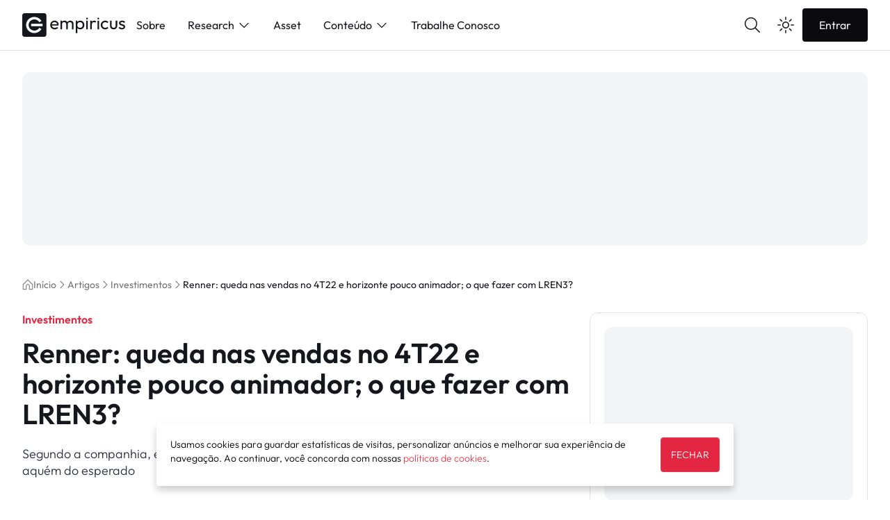

--- FILE ---
content_type: text/html; charset=UTF-8
request_url: https://www.empiricus.com.br/artigos/investimentos/renner-queda-nas-vendas-no-4t22-e-horizonte-pouco-animador-o-que-fazer-com-lren3/
body_size: 40360
content:
<!DOCTYPE html>
<html lang="pt-br">

<head>
	<meta charset="UTF-8">
	<meta http-equiv="X-UA-Compatible" content="IE=edge">
	<meta name="viewport" content="width=device-width, initial-scale=1.0">
	<meta name="google-site-verification" content="UsQYxrWdF07O5pWoLugVd9CdLzj2f2b6qCf0bEjUltQ" />
	<meta name="google-site-verification" content="nsSLR9r1697a4HYKDwBeJbSf15TcRoxBEsBS0REA7xY" />
	<meta name="facebook-domain-verification" content="6x56p60iffmo3apkrszkwqsku4b3y5" />
	<link rel="preload" href="https://www.empiricus.com.br/app/themes/empiricus_2/build/fonts/outfit/Outfit-Light.woff2" as="font" type="font/woff2" crossorigin="anonymous">
	<link rel="preload" href="https://www.empiricus.com.br/app/themes/empiricus_2/build/fonts/outfit/Outfit-Regular.woff2" as="font" type="font/woff2" crossorigin="anonymous">
	<link rel="preload" href="https://www.empiricus.com.br/app/themes/empiricus_2/build/fonts/outfit/Outfit-SemiBold.woff2" as="font" type="font/woff2" crossorigin="anonymous">
	<link rel="preload" href="https://www.empiricus.com.br/app/themes/empiricus_2/build/fonts/outfit/Outfit-Bold.woff2" as="font" type="font/woff2" crossorigin="anonymous">
	<link rel="preload" href="https://www.empiricus.com.br/app/themes/empiricus_2/build/fonts/literata/Literata-Light.woff2" as="font" type="font/woff2" crossorigin="anonymous">
	<link rel="preload" href="https://www.empiricus.com.br/app/themes/empiricus_2/build/fonts/literata/Literata-Regular.woff2" as="font" type="font/woff2" crossorigin="anonymous">
	<link rel="preload" href="https://www.empiricus.com.br/app/themes/empiricus_2/build/fonts/literata/Literata-SemiBold.woff2" as="font" type="font/woff2" crossorigin="anonymous">
	<link rel="preload" href="https://www.empiricus.com.br/app/themes/empiricus_2/build/fonts/literata/Literata-Bold.woff2" as="font" type="font/woff2" crossorigin="anonymous">
	<meta name="publisher" content="Empiricus">
	<link rel="icon" href="/favicon.ico" />
	<meta name='robots' content='index, follow, max-image-preview:large, max-snippet:-1, max-video-preview:-1' />
	<style>img:is([sizes="auto" i], [sizes^="auto," i]) { contain-intrinsic-size: 3000px 1500px }</style>
	
	<!-- This site is optimized with the Yoast SEO Premium plugin v26.6.1 (Yoast SEO v26.7) - https://yoast.com/wordpress/plugins/seo/ -->
	<title>Renner (LREN3): queda nas vendas no 4T22 e horizonte pouco animador</title>
	<meta name="description" content="Segundo a companhia, eleições e Copa do Mundo foram determinantes para o volume de vendas aquém do esperado; o que fazer com LREN3?" />
	<link rel="canonical" href="https://www.empiricus.com.br/artigos/investimentos/renner-queda-nas-vendas-no-4t22-e-horizonte-pouco-animador-o-que-fazer-com-lren3/" />
	<meta property="og:locale" content="pt_BR" />
	<meta property="og:type" content="article" />
	<meta property="og:title" content="Renner: queda nas vendas no 4T22 e horizonte pouco animador; o que fazer com LREN3?" />
	<meta property="og:description" content="Segundo a companhia, eleições e Copa do Mundo foram determinantes para o volume de vendas aquém do esperado" />
	<meta property="og:url" content="https://www.empiricus.com.br/artigos/investimentos/renner-queda-nas-vendas-no-4t22-e-horizonte-pouco-animador-o-que-fazer-com-lren3/" />
	<meta property="og:site_name" content="Empiricus" />
	<meta property="article:published_time" content="2023-02-17T20:23:33+00:00" />
	<meta property="article:modified_time" content="2023-02-17T20:23:35+00:00" />
	<meta property="og:image" content="https://www.empiricus.com.br/uploads/2022/11/Renner-LREN3.jpg" />
	<meta property="og:image:width" content="1200" />
	<meta property="og:image:height" content="675" />
	<meta property="og:image:type" content="image/jpeg" />
	<meta name="author" content="Larissa Quaresma, CFA" />
	<meta name="twitter:card" content="summary_large_image" />
	<meta name="twitter:label1" content="Written by" />
	<meta name="twitter:data1" content="Larissa Quaresma, CFA" />
	<meta name="twitter:label2" content="Est. reading time" />
	<meta name="twitter:data2" content="4 minutos" />
	<script type="application/ld+json" class="yoast-schema-graph">{"@context":"https://schema.org","@graph":[{"@type":"NewsArticle","@id":"https://www.empiricus.com.br/artigos/investimentos/renner-queda-nas-vendas-no-4t22-e-horizonte-pouco-animador-o-que-fazer-com-lren3/#article","isPartOf":{"@id":"https://www.empiricus.com.br/artigos/investimentos/renner-queda-nas-vendas-no-4t22-e-horizonte-pouco-animador-o-que-fazer-com-lren3/"},"author":{"name":"Larissa Quaresma, CFA","@id":"https://www.empiricus.com.br/#/schema/person/ccf5ac6c6dffd3a705d299d1258ed545"},"headline":"Renner: queda nas vendas no 4T22 e horizonte pouco animador; o que fazer com LREN3?","datePublished":"2023-02-17T20:23:33+00:00","dateModified":"2023-02-17T20:23:35+00:00","mainEntityOfPage":{"@id":"https://www.empiricus.com.br/artigos/investimentos/renner-queda-nas-vendas-no-4t22-e-horizonte-pouco-animador-o-que-fazer-com-lren3/"},"wordCount":597,"publisher":{"@id":"https://www.empiricus.com.br/#organization"},"image":{"@id":"https://www.empiricus.com.br/artigos/investimentos/renner-queda-nas-vendas-no-4t22-e-horizonte-pouco-animador-o-que-fazer-com-lren3/#primaryimage"},"thumbnailUrl":"https://www.empiricus.com.br/uploads/2022/11/Renner-LREN3.jpg","articleSection":["Investimentos"],"inLanguage":"pt-BR","copyrightYear":"2023","copyrightHolder":{"@id":"https://www.empiricus.com.br/#organization"}},{"@type":"WebPage","@id":"https://www.empiricus.com.br/artigos/investimentos/renner-queda-nas-vendas-no-4t22-e-horizonte-pouco-animador-o-que-fazer-com-lren3/","url":"https://www.empiricus.com.br/artigos/investimentos/renner-queda-nas-vendas-no-4t22-e-horizonte-pouco-animador-o-que-fazer-com-lren3/","name":"Renner (LREN3): queda nas vendas no 4T22 e horizonte pouco animador","isPartOf":{"@id":"https://www.empiricus.com.br/#website"},"primaryImageOfPage":{"@id":"https://www.empiricus.com.br/artigos/investimentos/renner-queda-nas-vendas-no-4t22-e-horizonte-pouco-animador-o-que-fazer-com-lren3/#primaryimage"},"image":{"@id":"https://www.empiricus.com.br/artigos/investimentos/renner-queda-nas-vendas-no-4t22-e-horizonte-pouco-animador-o-que-fazer-com-lren3/#primaryimage"},"thumbnailUrl":"https://www.empiricus.com.br/uploads/2022/11/Renner-LREN3.jpg","datePublished":"2023-02-17T20:23:33+00:00","dateModified":"2023-02-17T20:23:35+00:00","description":"Segundo a companhia, eleições e Copa do Mundo foram determinantes para o volume de vendas aquém do esperado; o que fazer com LREN3?","breadcrumb":{"@id":"https://www.empiricus.com.br/artigos/investimentos/renner-queda-nas-vendas-no-4t22-e-horizonte-pouco-animador-o-que-fazer-com-lren3/#breadcrumb"},"inLanguage":"pt-BR","potentialAction":[{"@type":"ReadAction","target":["https://www.empiricus.com.br/artigos/investimentos/renner-queda-nas-vendas-no-4t22-e-horizonte-pouco-animador-o-que-fazer-com-lren3/"]}]},{"@type":"ImageObject","inLanguage":"pt-BR","@id":"https://www.empiricus.com.br/artigos/investimentos/renner-queda-nas-vendas-no-4t22-e-horizonte-pouco-animador-o-que-fazer-com-lren3/#primaryimage","url":"https://www.empiricus.com.br/uploads/2022/11/Renner-LREN3.jpg","contentUrl":"https://www.empiricus.com.br/uploads/2022/11/Renner-LREN3.jpg","width":1200,"height":675,"caption":"Imagem: Divulgação/Renner"},{"@type":"BreadcrumbList","@id":"https://www.empiricus.com.br/artigos/investimentos/renner-queda-nas-vendas-no-4t22-e-horizonte-pouco-animador-o-que-fazer-com-lren3/#breadcrumb","itemListElement":[{"@type":"ListItem","position":1,"name":"Início","item":"https://www.empiricus.com.br/"},{"@type":"ListItem","position":2,"name":"Artigos","item":"https://www.empiricus.com.br/categoria/artigos/"},{"@type":"ListItem","position":3,"name":"Investimentos","item":"https://www.empiricus.com.br/categoria/artigos/investimentos/"},{"@type":"ListItem","position":4,"name":"Renner: queda nas vendas no 4T22 e horizonte pouco animador; o que fazer com LREN3?"}]},{"@type":"WebSite","@id":"https://www.empiricus.com.br/#website","url":"https://www.empiricus.com.br/","name":"Empiricus","description":"Análise de Ações, Fundos De Investimentos e Criptomoedas","publisher":{"@id":"https://www.empiricus.com.br/#organization"},"potentialAction":[{"@type":"SearchAction","target":{"@type":"EntryPoint","urlTemplate":"https://www.empiricus.com.br/?s={search_term_string}"},"query-input":{"@type":"PropertyValueSpecification","valueRequired":true,"valueName":"search_term_string"}}],"inLanguage":"pt-BR"},{"@type":"Organization","@id":"https://www.empiricus.com.br/#organization","name":"Empiricus","url":"https://www.empiricus.com.br/","logo":{"@type":"ImageObject","inLanguage":"pt-BR","@id":"https://www.empiricus.com.br/#/schema/logo/image/","url":"https://www.empiricus.com.br/uploads/2022/05/Empiricus-logo.jpg","contentUrl":"https://www.empiricus.com.br/uploads/2022/05/Empiricus-logo.jpg","width":900,"height":900,"caption":"Empiricus"},"image":{"@id":"https://www.empiricus.com.br/#/schema/logo/image/"}},{"@type":"Person","@id":"https://www.empiricus.com.br/#/schema/person/ccf5ac6c6dffd3a705d299d1258ed545","name":"Larissa Quaresma, CFA","image":{"@type":"ImageObject","inLanguage":"pt-BR","@id":"https://www.empiricus.com.br/#/schema/person/image/","url":"https://secure.gravatar.com/avatar/bb68bcacb4c094c4d8779a804d4aaadb879f60333ad9e3f6c6c95b979c74fce4?s=96&d=mm&r=g","contentUrl":"https://secure.gravatar.com/avatar/bb68bcacb4c094c4d8779a804d4aaadb879f60333ad9e3f6c6c95b979c74fce4?s=96&d=mm&r=g","caption":"Larissa Quaresma, CFA"},"description":"Analista de ações há 10 anos, é responsável pela série As Melhores Ações da Bolsa e pela carteira mensal Empiricus 10 Ideias, além de integrar a equipe da Carteira Empiricus, o portfólio multimercado da casa. Ao longo da carreira, teve passagens pela Núcleo Capital, tradicional fundo de ações brasileiro, e pelo Credit Suisse. Administradora formada pelo Ibmec-MG, aluna visitante da Stanford University e com certificações CFA, CNPI e CGA.","url":"https://www.empiricus.com.br/analista/larissa-quaresma/"}]}</script>
	<!-- / Yoast SEO Premium plugin. -->


<link rel='dns-prefetch' href='//securepubads.g.doubleclick.net' />
<link rel='dns-prefetch' href='//cdn.jsdelivr.net' />
<link rel='dns-prefetch' href='//unpkg.com' />
<link rel='dns-prefetch' href='//www.empiricus.com.br' />
<link rel="alternate" type="application/rss+xml" title="Feed para Empiricus &raquo;" href="https://www.empiricus.com.br/feed/" />
<link rel="alternate" type="application/rss+xml" title="Empiricus &raquo; Stories Feed" href="https://www.empiricus.com.br/web-stories/feed/"><link rel='stylesheet' id='wp-block-library-css' href='https://www.empiricus.com.br/wp/wp-includes/css/dist/block-library/style.min.css?ver=6.8.3' type='text/css' media='all' />
<style id='classic-theme-styles-inline-css' type='text/css'>
/*! This file is auto-generated */
.wp-block-button__link{color:#fff;background-color:#32373c;border-radius:9999px;box-shadow:none;text-decoration:none;padding:calc(.667em + 2px) calc(1.333em + 2px);font-size:1.125em}.wp-block-file__button{background:#32373c;color:#fff;text-decoration:none}
</style>
<style id='global-styles-inline-css' type='text/css'>
:root{--wp--preset--aspect-ratio--square: 1;--wp--preset--aspect-ratio--4-3: 4/3;--wp--preset--aspect-ratio--3-4: 3/4;--wp--preset--aspect-ratio--3-2: 3/2;--wp--preset--aspect-ratio--2-3: 2/3;--wp--preset--aspect-ratio--16-9: 16/9;--wp--preset--aspect-ratio--9-16: 9/16;--wp--preset--color--black: #000000;--wp--preset--color--cyan-bluish-gray: #abb8c3;--wp--preset--color--white: #ffffff;--wp--preset--color--pale-pink: #f78da7;--wp--preset--color--vivid-red: #cf2e2e;--wp--preset--color--luminous-vivid-orange: #ff6900;--wp--preset--color--luminous-vivid-amber: #fcb900;--wp--preset--color--light-green-cyan: #7bdcb5;--wp--preset--color--vivid-green-cyan: #00d084;--wp--preset--color--pale-cyan-blue: #8ed1fc;--wp--preset--color--vivid-cyan-blue: #0693e3;--wp--preset--color--vivid-purple: #9b51e0;--wp--preset--gradient--vivid-cyan-blue-to-vivid-purple: linear-gradient(135deg,rgba(6,147,227,1) 0%,rgb(155,81,224) 100%);--wp--preset--gradient--light-green-cyan-to-vivid-green-cyan: linear-gradient(135deg,rgb(122,220,180) 0%,rgb(0,208,130) 100%);--wp--preset--gradient--luminous-vivid-amber-to-luminous-vivid-orange: linear-gradient(135deg,rgba(252,185,0,1) 0%,rgba(255,105,0,1) 100%);--wp--preset--gradient--luminous-vivid-orange-to-vivid-red: linear-gradient(135deg,rgba(255,105,0,1) 0%,rgb(207,46,46) 100%);--wp--preset--gradient--very-light-gray-to-cyan-bluish-gray: linear-gradient(135deg,rgb(238,238,238) 0%,rgb(169,184,195) 100%);--wp--preset--gradient--cool-to-warm-spectrum: linear-gradient(135deg,rgb(74,234,220) 0%,rgb(151,120,209) 20%,rgb(207,42,186) 40%,rgb(238,44,130) 60%,rgb(251,105,98) 80%,rgb(254,248,76) 100%);--wp--preset--gradient--blush-light-purple: linear-gradient(135deg,rgb(255,206,236) 0%,rgb(152,150,240) 100%);--wp--preset--gradient--blush-bordeaux: linear-gradient(135deg,rgb(254,205,165) 0%,rgb(254,45,45) 50%,rgb(107,0,62) 100%);--wp--preset--gradient--luminous-dusk: linear-gradient(135deg,rgb(255,203,112) 0%,rgb(199,81,192) 50%,rgb(65,88,208) 100%);--wp--preset--gradient--pale-ocean: linear-gradient(135deg,rgb(255,245,203) 0%,rgb(182,227,212) 50%,rgb(51,167,181) 100%);--wp--preset--gradient--electric-grass: linear-gradient(135deg,rgb(202,248,128) 0%,rgb(113,206,126) 100%);--wp--preset--gradient--midnight: linear-gradient(135deg,rgb(2,3,129) 0%,rgb(40,116,252) 100%);--wp--preset--font-size--small: 13px;--wp--preset--font-size--medium: 20px;--wp--preset--font-size--large: 36px;--wp--preset--font-size--x-large: 42px;--wp--preset--spacing--20: 0.44rem;--wp--preset--spacing--30: 0.67rem;--wp--preset--spacing--40: 1rem;--wp--preset--spacing--50: 1.5rem;--wp--preset--spacing--60: 2.25rem;--wp--preset--spacing--70: 3.38rem;--wp--preset--spacing--80: 5.06rem;--wp--preset--shadow--natural: 6px 6px 9px rgba(0, 0, 0, 0.2);--wp--preset--shadow--deep: 12px 12px 50px rgba(0, 0, 0, 0.4);--wp--preset--shadow--sharp: 6px 6px 0px rgba(0, 0, 0, 0.2);--wp--preset--shadow--outlined: 6px 6px 0px -3px rgba(255, 255, 255, 1), 6px 6px rgba(0, 0, 0, 1);--wp--preset--shadow--crisp: 6px 6px 0px rgba(0, 0, 0, 1);}:where(.is-layout-flex){gap: 0.5em;}:where(.is-layout-grid){gap: 0.5em;}body .is-layout-flex{display: flex;}.is-layout-flex{flex-wrap: wrap;align-items: center;}.is-layout-flex > :is(*, div){margin: 0;}body .is-layout-grid{display: grid;}.is-layout-grid > :is(*, div){margin: 0;}:where(.wp-block-columns.is-layout-flex){gap: 2em;}:where(.wp-block-columns.is-layout-grid){gap: 2em;}:where(.wp-block-post-template.is-layout-flex){gap: 1.25em;}:where(.wp-block-post-template.is-layout-grid){gap: 1.25em;}.has-black-color{color: var(--wp--preset--color--black) !important;}.has-cyan-bluish-gray-color{color: var(--wp--preset--color--cyan-bluish-gray) !important;}.has-white-color{color: var(--wp--preset--color--white) !important;}.has-pale-pink-color{color: var(--wp--preset--color--pale-pink) !important;}.has-vivid-red-color{color: var(--wp--preset--color--vivid-red) !important;}.has-luminous-vivid-orange-color{color: var(--wp--preset--color--luminous-vivid-orange) !important;}.has-luminous-vivid-amber-color{color: var(--wp--preset--color--luminous-vivid-amber) !important;}.has-light-green-cyan-color{color: var(--wp--preset--color--light-green-cyan) !important;}.has-vivid-green-cyan-color{color: var(--wp--preset--color--vivid-green-cyan) !important;}.has-pale-cyan-blue-color{color: var(--wp--preset--color--pale-cyan-blue) !important;}.has-vivid-cyan-blue-color{color: var(--wp--preset--color--vivid-cyan-blue) !important;}.has-vivid-purple-color{color: var(--wp--preset--color--vivid-purple) !important;}.has-black-background-color{background-color: var(--wp--preset--color--black) !important;}.has-cyan-bluish-gray-background-color{background-color: var(--wp--preset--color--cyan-bluish-gray) !important;}.has-white-background-color{background-color: var(--wp--preset--color--white) !important;}.has-pale-pink-background-color{background-color: var(--wp--preset--color--pale-pink) !important;}.has-vivid-red-background-color{background-color: var(--wp--preset--color--vivid-red) !important;}.has-luminous-vivid-orange-background-color{background-color: var(--wp--preset--color--luminous-vivid-orange) !important;}.has-luminous-vivid-amber-background-color{background-color: var(--wp--preset--color--luminous-vivid-amber) !important;}.has-light-green-cyan-background-color{background-color: var(--wp--preset--color--light-green-cyan) !important;}.has-vivid-green-cyan-background-color{background-color: var(--wp--preset--color--vivid-green-cyan) !important;}.has-pale-cyan-blue-background-color{background-color: var(--wp--preset--color--pale-cyan-blue) !important;}.has-vivid-cyan-blue-background-color{background-color: var(--wp--preset--color--vivid-cyan-blue) !important;}.has-vivid-purple-background-color{background-color: var(--wp--preset--color--vivid-purple) !important;}.has-black-border-color{border-color: var(--wp--preset--color--black) !important;}.has-cyan-bluish-gray-border-color{border-color: var(--wp--preset--color--cyan-bluish-gray) !important;}.has-white-border-color{border-color: var(--wp--preset--color--white) !important;}.has-pale-pink-border-color{border-color: var(--wp--preset--color--pale-pink) !important;}.has-vivid-red-border-color{border-color: var(--wp--preset--color--vivid-red) !important;}.has-luminous-vivid-orange-border-color{border-color: var(--wp--preset--color--luminous-vivid-orange) !important;}.has-luminous-vivid-amber-border-color{border-color: var(--wp--preset--color--luminous-vivid-amber) !important;}.has-light-green-cyan-border-color{border-color: var(--wp--preset--color--light-green-cyan) !important;}.has-vivid-green-cyan-border-color{border-color: var(--wp--preset--color--vivid-green-cyan) !important;}.has-pale-cyan-blue-border-color{border-color: var(--wp--preset--color--pale-cyan-blue) !important;}.has-vivid-cyan-blue-border-color{border-color: var(--wp--preset--color--vivid-cyan-blue) !important;}.has-vivid-purple-border-color{border-color: var(--wp--preset--color--vivid-purple) !important;}.has-vivid-cyan-blue-to-vivid-purple-gradient-background{background: var(--wp--preset--gradient--vivid-cyan-blue-to-vivid-purple) !important;}.has-light-green-cyan-to-vivid-green-cyan-gradient-background{background: var(--wp--preset--gradient--light-green-cyan-to-vivid-green-cyan) !important;}.has-luminous-vivid-amber-to-luminous-vivid-orange-gradient-background{background: var(--wp--preset--gradient--luminous-vivid-amber-to-luminous-vivid-orange) !important;}.has-luminous-vivid-orange-to-vivid-red-gradient-background{background: var(--wp--preset--gradient--luminous-vivid-orange-to-vivid-red) !important;}.has-very-light-gray-to-cyan-bluish-gray-gradient-background{background: var(--wp--preset--gradient--very-light-gray-to-cyan-bluish-gray) !important;}.has-cool-to-warm-spectrum-gradient-background{background: var(--wp--preset--gradient--cool-to-warm-spectrum) !important;}.has-blush-light-purple-gradient-background{background: var(--wp--preset--gradient--blush-light-purple) !important;}.has-blush-bordeaux-gradient-background{background: var(--wp--preset--gradient--blush-bordeaux) !important;}.has-luminous-dusk-gradient-background{background: var(--wp--preset--gradient--luminous-dusk) !important;}.has-pale-ocean-gradient-background{background: var(--wp--preset--gradient--pale-ocean) !important;}.has-electric-grass-gradient-background{background: var(--wp--preset--gradient--electric-grass) !important;}.has-midnight-gradient-background{background: var(--wp--preset--gradient--midnight) !important;}.has-small-font-size{font-size: var(--wp--preset--font-size--small) !important;}.has-medium-font-size{font-size: var(--wp--preset--font-size--medium) !important;}.has-large-font-size{font-size: var(--wp--preset--font-size--large) !important;}.has-x-large-font-size{font-size: var(--wp--preset--font-size--x-large) !important;}
:where(.wp-block-post-template.is-layout-flex){gap: 1.25em;}:where(.wp-block-post-template.is-layout-grid){gap: 1.25em;}
:where(.wp-block-columns.is-layout-flex){gap: 2em;}:where(.wp-block-columns.is-layout-grid){gap: 2em;}
:root :where(.wp-block-pullquote){font-size: 1.5em;line-height: 1.6;}
</style>
<link rel='stylesheet' id='empiricus-style-css' href='https://www.empiricus.com.br/app/themes/empiricus_2/build/global.css?ver=1768847220624' type='text/css' media='all' />

<!-- DataLayer Start -->
<script id="datalayer">window.dataLayer=window.dataLayer||[];window.dataLayer.push({"plugin":{"url":"https:\/\/www.empiricus.com.br\/artigos\/investimentos\/renner-queda-nas-vendas-no-4t22-e-horizonte-pouco-animador-o-que-fazer-com-lren3","path":"artigos\/investimentos\/renner-queda-nas-vendas-no-4t22-e-horizonte-pouco-animador-o-que-fazer-com-lren3","title":"Renner: queda nas vendas no 4T22 e horizonte pouco animador; o que fazer com LREN3?","type":"post","id":26021,"post_type":"post","slug":"renner-queda-nas-vendas-no-4t22-e-horizonte-pouco-animador-o-que-fazer-com-lren3","date":"2023-02-17","modified":"2023-02-17","author":{"author":"Larissa Quaresma, CFA","author_slug":"larissa-quaresma","primary_author":"Larissa Quaresma, CFA","primary_author_slug":"larissa-quaresma"},"creator":{"creator":"Juan Rey","creator_slug":"juan-rey"},"taxonomies":{"categories":"Investimentos","category_slugs":"investimentos","parent_categories":"Artigos","parent_category_slugs":"artigos"}}})</script>
<!-- DataLayer End -->

<meta property="mrf:authors" content="Juan Rey" />
	<script src="https://cdn.pn.vg/push/pushnews-launcher.js?appId=ee85d223-25ca-4133-827f-27fd3d585759" async></script>
	<!-- Google Tag Manager -->
	<script>
		(function(w, d, s, l, i) {
			w[l] = w[l] || [];
			w[l].push({
				'gtm.start': new Date().getTime(),
				event: 'gtm.js'
			});
			var f = d.getElementsByTagName(s)[0],
				j = d.createElement(s),
				dl = l != 'dataLayer' ? '&l=' + l : '';
			j.async = true;
			j.src =
				'https://www.googletagmanager.com/gtm.js?id=' + i + dl;
			f.parentNode.insertBefore(j, f);
		})(window, document, 'script', 'dataLayer', 'GTM-KTFZRR');
	</script>
	<!-- End Google Tag Manager -->
</head>

<body id="emp" data-theme="light">
	<!-- Google Tag Manager (noscript) -->
	<noscript><iframe src="https://www.googletagmanager.com/ns.html?id=GTM-KTFZRR" height="0" width="0" style="display:none;visibility:hidden"></iframe></noscript>
	<!-- End Google Tag Manager (noscript) -->
	<div id="app">
		<header>
	<div class="container">
		<div class="header">
			<span class="header-mobile">
				<svg style='fill:var(--on-surface);'version="1.1" xmlns="http://www.w3.org/2000/svg" xmlns:xlink="http://www.w3.org/1999/xlink" x="0px" y="0px" viewBox="0 0 240 240" style="enable-background:new 0 0 240 240;" xml:space="preserve">

<path class="fill" d=""/>
<path class="tint" d="M20,67.5c0-4.14,3.36-7.5,7.5-7.5h185c4.14,0,7.5,3.36,7.5,7.5s-3.36,7.5-7.5,7.5h-185C23.36,75,20,71.64,20,67.5z
	M212.5,112.5h-185c-4.14,0-7.5,3.36-7.5,7.5c0,4.14,3.36,7.5,7.5,7.5h185c4.14,0,7.5-3.36,7.5-7.5
	C220,115.86,216.64,112.5,212.5,112.5z M212.5,165h-185c-4.14,0-7.5,3.36-7.5,7.5s3.36,7.5,7.5,7.5h185c4.14,0,7.5-3.36,7.5-7.5
	S216.64,165,212.5,165z"/>
</svg>			</span>
			<div class="header-logo">
								<a href="https://www.empiricus.com.br" title="Home Empiricus">
					<svg style='fill:var(--on-surface);'xmlns="http://www.w3.org/2000/svg" viewBox="0 0 2131.55 500"><path d="M1574.73 94.78a17.84 17.84 0 0 0-18.24 18.22c0 10.56 7.68 18.56 18.24 18.56s18.24-8 18.24-18.56a17.84 17.84 0 0 0-18.24-18.22Zm-232.58 0a17.84 17.84 0 0 0-18.24 18.22c0 10.56 7.68 18.56 18.24 18.56s18.24-8 18.24-18.56a17.84 17.84 0 0 0-18.24-18.22ZM670.46 157.9c-51.36 0-91.17 40.19-91.17 91.92 0 52.84 40.19 92.29 93.4 92.29 27.91 0 53.22-10.8 70.34-30.52l-21.59-21.95c-11.53 14.14-29 20.83-48.75 20.83-31.63 0-54-18.6-59.17-48H752a83 83 0 0 0 1.86-17.86c-.04-50.24-35.02-86.71-83.4-86.71Zm-56.94 76.66c5.21-27.91 26.42-45.78 56.2-45.78 29 0 47.63 17.12 51.35 45.78ZM995 157.9c-25.68 0-47.63 11.9-59.91 31.63-11.58-20.1-32.79-31.63-58.09-31.63-22 0-40.93 8.93-53.21 24.56V157.9h-33.5v184.21h33.5v-110.9h.37c0-26.05 19-42.05 43.54-42.05 24.19 0 42.42 16 42.42 42.42v110.53h33.5v-117.6c3-22 20.84-35.35 43.16-35.35 24.19 0 42.43 16 42.43 42.42v110.53h33.49V224.88c-.01-41.31-30.15-66.98-67.7-66.98Zm206.49 0c-24.93 0-46.52 10.79-59.54 28.28V157.9h-33.5v263.15H1142V314.2c13 17.49 34.23 27.91 59.54 27.91 48.38 0 85.59-40.19 85.59-91.92-.05-52.1-37.26-92.29-85.64-92.29Zm-5.58 152.57c-33.12 0-55.82-24.93-55.82-60.28 0-35.73 22.7-60.66 56.19-60.66 33.12 0 56.57 24.93 56.57 60.29 0 35.72-23.45 60.65-56.94 60.65ZM1325.4 157.9h33.49v184.21h-33.49zm232.59 0h33.49v184.21h-33.49zm-68.1 0c-21.59 0-38 8.93-48 24.56V157.9h-33.49v184.21h33.49V237.53c0-32 17.49-48 42.43-48 11.53 0 20.09 3.35 27.9 11.16l22-22.7c-12.33-14.14-26.47-20.09-44.33-20.09Zm227.69 32.37c18.61 0 34.61 6.7 45.78 19.73l22.33-22.33c-16.75-19-40.94-29.77-68.11-29.77-52.1 0-92.29 40.19-92.29 91.92 0 52.1 40.19 92.29 92.29 92.29 27.17 0 51.73-10.8 68.11-29.77l-22-22.33c-11.17 13-27.17 19.72-46.15 19.72-33.49 0-57.68-24.93-57.68-59.91s24.23-59.55 57.72-59.55ZM1935 262.84c0 29.4-15.63 46.89-42 46.89s-42.42-17.86-42.42-46.89V157.9h-33.49v106.43c0 45.77 31.26 77.78 75.91 77.78s75.55-31.64 75.55-77.78V157.9H1935Zm102-55.45c0-11.54 10.42-19 29.77-19 18.6 0 33.12 7.07 43.17 20.1l21.58-21.59c-14.14-19-36.1-29-63.64-29-39.07 0-63.26 20.09-63.26 52.1 0 64.38 94.89 42.42 94.89 81.12 0 13-11.9 20.47-32.74 20.47s-38-7.44-50.61-23.44l-21.59 21.58c16.38 20.47 42.05 32.38 71.82 32.38 39.82 0 65.13-20.84 65.13-54 .03-65.83-94.52-45.74-94.52-80.72ZM450 0H50A50 50 0 0 0 0 50v400a50 50 0 0 0 50 50h400a50 50 0 0 0 50-50V50a50 50 0 0 0-50-50Zm-53.39 338.15a171.05 171.05 0 1 1 0-176.3 3 3 0 0 1-1.08 4.13l-40.4 23.32a3 3 0 0 1-4-1 118.33 118.33 0 0 0-100.86-56.72c-64.53-.12-117.74 52.21-118.64 116.73v3.38c.9 64.52 54.11 116.86 118.64 116.73a118.35 118.35 0 0 0 100.86-56.71 3 3 0 0 1 4-1l40.4 23.29a3 3 0 0 1 1.08 4.15Zm22.8-64.4a3 3 0 0 1-3 2.57H188.82a3 3 0 0 1-3-2.57 172.79 172.79 0 0 1 0-47.5 3 3 0 0 1 3-2.56h227.62a3 3 0 0 1 3 2.56 172.79 172.79 0 0 1 0 47.5Z" fill="fff" data-name="Layer 2"/></svg>				</a>
			</div>
			<nav class="navigation">
				<!-- DINAMICO -->
				<ul class="navigation-list">
					<div class="navigation-list-searchMobile" id="searchMenuBtnMobile">
						<span>Buscar</span>
						<span class="header-search-iconSearch">
							<svg style='fill:var(--on-surface);'version="1.1" xmlns="http://www.w3.org/2000/svg" xmlns:xlink="http://www.w3.org/1999/xlink" x="0px" y="0px" viewBox="0 0 240 240" style="enable-background:new 0 0 240 240;" xml:space="preserve">
<metadata><?xpacket begin="﻿" id="W5M0MpCehiHzreSzNTczkc9d"?>
<x:xmpmeta xmlns:x="adobe:ns:meta/" x:xmptk="Adobe XMP Core 5.6-c148 79.164036, 2019/08/13-01:06:57        ">
   <rdf:RDF xmlns:rdf="http://www.w3.org/1999/02/22-rdf-syntax-ns#">
      <rdf:Description rdf:about=""
            xmlns:xmp="http://ns.adobe.com/xap/1.0/"
            xmlns:xmpMM="http://ns.adobe.com/xap/1.0/mm/"
            xmlns:stEvt="http://ns.adobe.com/xap/1.0/sType/ResourceEvent#">
         <xmp:Rating>1</xmp:Rating>
         <xmp:MetadataDate>2019-12-09T13:32:41-03:00</xmp:MetadataDate>
         <xmpMM:InstanceID>xmp.iid:217a1f9b-69a9-426f-a7e6-7b9802d22521</xmpMM:InstanceID>
         <xmpMM:DocumentID>xmp.did:217a1f9b-69a9-426f-a7e6-7b9802d22521</xmpMM:DocumentID>
         <xmpMM:OriginalDocumentID>xmp.did:217a1f9b-69a9-426f-a7e6-7b9802d22521</xmpMM:OriginalDocumentID>
         <xmpMM:History>
            <rdf:Seq>
               <rdf:li>
                  <rdf:Description>
                     <stEvt:action>saved</stEvt:action>
                     <stEvt:instanceID>xmp.iid:217a1f9b-69a9-426f-a7e6-7b9802d22521</stEvt:instanceID>
                     <stEvt:when>2019-12-09T13:32:41-03:00</stEvt:when>
                     <stEvt:softwareAgent>Adobe Bridge 2020 (Macintosh)</stEvt:softwareAgent>
                     <stEvt:changed>/metadata</stEvt:changed>
                  </rdf:Description>
               </rdf:li>
            </rdf:Seq>
         </xmpMM:History>
      </rdf:Description>
   </rdf:RDF>
</x:xmpmeta>
                                                                                                    
                                                                                                    
                                                                                                    
                                                                                                    
                                                                                                    
                                                                                                    
                                                                                                    
                                                                                                    
                                                                                                    
                                                                                                    
                                                                                                    
                                                                                                    
                                                                                                    
                                                                                                    
                                                                                                    
                                                                                                    
                                                                                                    
                                                                                                    
                                                                                                    
                                                                                                    
                           
<?xpacket end="w"?></metadata>

<path class="fill" d="M182.5,100c0,45.56-36.94,82.5-82.5,82.5S17.5,145.56,17.5,100c0-45.56,36.94-82.5,82.5-82.5
	S182.5,54.44,182.5,100z"/>
<path class="tint" d="M227.8,217.2l-59.11-59.11C181.97,142.39,190,122.12,190,100c0-49.63-40.37-90-90-90s-90,40.37-90,90s40.37,90,90,90
	c22.12,0,42.39-8.03,58.08-21.31l59.11,59.11c1.46,1.46,3.38,2.2,5.3,2.2s3.84-0.73,5.3-2.2
	C230.73,224.87,230.73,220.13,227.8,217.2z M25,100c0-41.35,33.64-75,75-75s75,33.65,75,75c0,41.36-33.64,75-75,75
	S25,141.36,25,100z"/>
</svg>						</span>
					</div>
					<div class="navigation-list-mode">
						
<label class="handleswitch" id="toogleTheme">
  <input type="checkbox" class="toogleMode" name="toogleMode"  onClick="mainHeader.darkLight()">
  <span class="handleswitch-slider"></span>
</label>
						<span>Modo Escuro</span>
					</div>
					<!-- FOREACH -->
											<li class="navigation-list-item ">
							<a href="https://www.empiricus.com.br/sobre/" >
								Sobre							</a>
													</li>
											<li class="navigation-list-item dropdown">
							<a href="#" class="dropdown-link">
								Research<svg style='fill:var(--on-surface);'version="1.1" xmlns="http://www.w3.org/2000/svg" xmlns:xlink="http://www.w3.org/1999/xlink" x="0px" y="0px" viewBox="0 0 240 240" style="enable-background:new 0 0 240 240;" xml:space="preserve">

<path class="fill" d=""/>
<path class="tint" d="M197.8,95.3l-72.5,72.5c-1.46,1.46-3.38,2.2-5.3,2.2s-3.84-0.73-5.3-2.2L42.2,95.3c-2.93-2.93-2.93-7.68,0-10.61
	c2.93-2.93,7.68-2.93,10.61,0l67.2,67.2l67.2-67.2c2.93-2.93,7.68-2.93,10.61,0C200.73,87.63,200.73,92.37,197.8,95.3z"/>
</svg>							</a>
															<ul class="dropdown-content">
																			<li class="navigation-list-item">
											<a href="https://www.empiricus.com.br/produtos/" target="">Produtos</a>
										</li>
																			<li class="navigation-list-item">
											<a href="https://www.empiricus.com.br/analistas/" target="">Equipe de Análise</a>
										</li>
																			<li class="navigation-list-item">
											<a href="https://opt.me/" target="_blank">Opt.me</a>
										</li>
																			<li class="navigation-list-item">
											<a href="https://www.empiricus.com.br/faq/" target="">Central de Ajuda</a>
										</li>
																	</ul>
													</li>
											<li class="navigation-list-item ">
							<a href="https://asset.empiricus.com.br/" >
								Asset							</a>
													</li>
											<li class="navigation-list-item dropdown">
							<a href="#" class="dropdown-link">
								Conteúdo<svg style='fill:var(--on-surface);'version="1.1" xmlns="http://www.w3.org/2000/svg" xmlns:xlink="http://www.w3.org/1999/xlink" x="0px" y="0px" viewBox="0 0 240 240" style="enable-background:new 0 0 240 240;" xml:space="preserve">

<path class="fill" d=""/>
<path class="tint" d="M197.8,95.3l-72.5,72.5c-1.46,1.46-3.38,2.2-5.3,2.2s-3.84-0.73-5.3-2.2L42.2,95.3c-2.93-2.93-2.93-7.68,0-10.61
	c2.93-2.93,7.68-2.93,10.61,0l67.2,67.2l67.2-67.2c2.93-2.93,7.68-2.93,10.61,0C200.73,87.63,200.73,92.37,197.8,95.3z"/>
</svg>							</a>
															<ul class="dropdown-content">
																			<li class="navigation-list-item">
											<a href="https://www.empiricus.com.br/artigos/" target="">Artigos</a>
										</li>
																			<li class="navigation-list-item">
											<a href="https://www.empiricus.com.br/newsletters/" target="">Newsletters</a>
										</li>
																			<li class="navigation-list-item">
											<a href="https://www.empiricus.com.br/explica/" target="">Explica</a>
										</li>
																			<li class="navigation-list-item">
											<a href="https://www.empiricus.com.br/podcasts/" target="">Podcasts</a>
										</li>
																			<li class="navigation-list-item">
											<a href="https://www.empiricus.com.br/videos/" target="">Vídeos</a>
										</li>
																	</ul>
													</li>
											<li class="navigation-list-item ">
							<a href="https://www.empiricus.com.br/trabalhe-conosco/" >
								Trabalhe Conosco							</a>
													</li>
									</ul>
				<!-- FIM DINAMICO -->

			</nav>
			<div class="header-buttons">
				<span class="header-buttons-search" id="searchMenuBtn">
					<svg style='fill:var(--on-surface);'version="1.1" xmlns="http://www.w3.org/2000/svg" xmlns:xlink="http://www.w3.org/1999/xlink" x="0px" y="0px" viewBox="0 0 240 240" style="enable-background:new 0 0 240 240;" xml:space="preserve">
<metadata><?xpacket begin="﻿" id="W5M0MpCehiHzreSzNTczkc9d"?>
<x:xmpmeta xmlns:x="adobe:ns:meta/" x:xmptk="Adobe XMP Core 5.6-c148 79.164036, 2019/08/13-01:06:57        ">
   <rdf:RDF xmlns:rdf="http://www.w3.org/1999/02/22-rdf-syntax-ns#">
      <rdf:Description rdf:about=""
            xmlns:xmp="http://ns.adobe.com/xap/1.0/"
            xmlns:xmpMM="http://ns.adobe.com/xap/1.0/mm/"
            xmlns:stEvt="http://ns.adobe.com/xap/1.0/sType/ResourceEvent#">
         <xmp:Rating>1</xmp:Rating>
         <xmp:MetadataDate>2019-12-09T13:32:41-03:00</xmp:MetadataDate>
         <xmpMM:InstanceID>xmp.iid:217a1f9b-69a9-426f-a7e6-7b9802d22521</xmpMM:InstanceID>
         <xmpMM:DocumentID>xmp.did:217a1f9b-69a9-426f-a7e6-7b9802d22521</xmpMM:DocumentID>
         <xmpMM:OriginalDocumentID>xmp.did:217a1f9b-69a9-426f-a7e6-7b9802d22521</xmpMM:OriginalDocumentID>
         <xmpMM:History>
            <rdf:Seq>
               <rdf:li>
                  <rdf:Description>
                     <stEvt:action>saved</stEvt:action>
                     <stEvt:instanceID>xmp.iid:217a1f9b-69a9-426f-a7e6-7b9802d22521</stEvt:instanceID>
                     <stEvt:when>2019-12-09T13:32:41-03:00</stEvt:when>
                     <stEvt:softwareAgent>Adobe Bridge 2020 (Macintosh)</stEvt:softwareAgent>
                     <stEvt:changed>/metadata</stEvt:changed>
                  </rdf:Description>
               </rdf:li>
            </rdf:Seq>
         </xmpMM:History>
      </rdf:Description>
   </rdf:RDF>
</x:xmpmeta>
                                                                                                    
                                                                                                    
                                                                                                    
                                                                                                    
                                                                                                    
                                                                                                    
                                                                                                    
                                                                                                    
                                                                                                    
                                                                                                    
                                                                                                    
                                                                                                    
                                                                                                    
                                                                                                    
                                                                                                    
                                                                                                    
                                                                                                    
                                                                                                    
                                                                                                    
                                                                                                    
                           
<?xpacket end="w"?></metadata>

<path class="fill" d="M182.5,100c0,45.56-36.94,82.5-82.5,82.5S17.5,145.56,17.5,100c0-45.56,36.94-82.5,82.5-82.5
	S182.5,54.44,182.5,100z"/>
<path class="tint" d="M227.8,217.2l-59.11-59.11C181.97,142.39,190,122.12,190,100c0-49.63-40.37-90-90-90s-90,40.37-90,90s40.37,90,90,90
	c22.12,0,42.39-8.03,58.08-21.31l59.11,59.11c1.46,1.46,3.38,2.2,5.3,2.2s3.84-0.73,5.3-2.2
	C230.73,224.87,230.73,220.13,227.8,217.2z M25,100c0-41.35,33.64-75,75-75s75,33.65,75,75c0,41.36-33.64,75-75,75
	S25,141.36,25,100z"/>
</svg>				</span>
				<span class="change">
					<svg style='fill:var(--on-surface);'version="1.1" xmlns="http://www.w3.org/2000/svg" xmlns:xlink="http://www.w3.org/1999/xlink" x="0px" y="0px" viewBox="0 0 240 240" style="enable-background:new 0 0 240 240;" xml:space="preserve">

<path class="fill" d="M162.5,120c0,23.47-19.03,42.5-42.5,42.5S77.5,143.47,77.5,120S96.53,77.5,120,77.5S162.5,96.53,162.5,120z"/>
<path class="tint" d="M120,70c-27.57,0-50,22.43-50,50s22.43,50,50,50s50-22.43,50-50S147.57,70,120,70z M120,155c-19.3,0-35-15.7-35-35
	s15.7-35,35-35s35,15.7,35,35S139.3,155,120,155z M112.5,42.5v-35c0-4.14,3.36-7.5,7.5-7.5s7.5,3.36,7.5,7.5v35
	c0,4.14-3.36,7.5-7.5,7.5S112.5,46.64,112.5,42.5z M35.15,45.75c-2.93-2.93-2.93-7.68,0-10.61c2.93-2.93,7.68-2.93,10.61,0
	L70.5,59.9c2.93,2.93,2.93,7.68,0,10.61c-1.46,1.46-3.38,2.2-5.3,2.2s-3.84-0.73-5.3-2.2L35.15,45.75z M42.5,127.5h-35
	c-4.14,0-7.5-3.36-7.5-7.5c0-4.14,3.36-7.5,7.5-7.5h35c4.14,0,7.5,3.36,7.5,7.5C50,124.14,46.64,127.5,42.5,127.5z M70.5,169.5
	c2.93,2.93,2.93,7.68,0,10.61l-24.75,24.75c-1.46,1.46-3.38,2.2-5.3,2.2s-3.84-0.73-5.3-2.2c-2.93-2.93-2.93-7.68,0-10.61
	L59.9,169.5C62.83,166.57,67.57,166.57,70.5,169.5z M127.5,197.5v35c0,4.14-3.36,7.5-7.5,7.5s-7.5-3.36-7.5-7.5v-35
	c0-4.14,3.36-7.5,7.5-7.5S127.5,193.36,127.5,197.5z M204.85,194.25c2.93,2.93,2.93,7.68,0,10.61c-1.46,1.46-3.38,2.2-5.3,2.2
	s-3.84-0.73-5.3-2.2L169.5,180.1c-2.93-2.93-2.93-7.68,0-10.61c2.93-2.93,7.68-2.93,10.61,0L204.85,194.25z M240,120
	c0,4.14-3.36,7.5-7.5,7.5h-35c-4.14,0-7.5-3.36-7.5-7.5c0-4.14,3.36-7.5,7.5-7.5h35C236.64,112.5,240,115.86,240,120z M169.5,70.5
	c-2.93-2.93-2.93-7.68,0-10.61l24.75-24.75c2.93-2.93,7.68-2.93,10.61,0c2.93,2.93,2.93,7.68,0,10.61L180.1,70.5
	c-1.46,1.46-3.38,2.2-5.3,2.2C172.88,72.7,170.96,71.97,169.5,70.5z"/>
</svg>				</span>
				<a href="https://accounts.empiricus.com.br/login" target="_blank">

<button  id="" class="button button--tonal" >
  
  
  <span class="button__label">
    Entrar  </span>

  </button>
</a>
			</div>
			<!-- BARRA DE BUSCA -->
			<form id="searchMenu" class="header-search" action="/">
				<input maxlength="25" name="buscar" id="searchInput" class="header-search-input" onkeyup="this.setAttribute('value', this.value);" value="" type="text" placeholder="Buscar no portal Empiricus">
				<span class="header-search-iconSearch">
					<svg style='fill:var(--on-surface);'version="1.1" xmlns="http://www.w3.org/2000/svg" xmlns:xlink="http://www.w3.org/1999/xlink" x="0px" y="0px" viewBox="0 0 240 240" style="enable-background:new 0 0 240 240;" xml:space="preserve">
<metadata><?xpacket begin="﻿" id="W5M0MpCehiHzreSzNTczkc9d"?>
<x:xmpmeta xmlns:x="adobe:ns:meta/" x:xmptk="Adobe XMP Core 5.6-c148 79.164036, 2019/08/13-01:06:57        ">
   <rdf:RDF xmlns:rdf="http://www.w3.org/1999/02/22-rdf-syntax-ns#">
      <rdf:Description rdf:about=""
            xmlns:xmp="http://ns.adobe.com/xap/1.0/"
            xmlns:xmpMM="http://ns.adobe.com/xap/1.0/mm/"
            xmlns:stEvt="http://ns.adobe.com/xap/1.0/sType/ResourceEvent#">
         <xmp:Rating>1</xmp:Rating>
         <xmp:MetadataDate>2019-12-09T13:32:41-03:00</xmp:MetadataDate>
         <xmpMM:InstanceID>xmp.iid:217a1f9b-69a9-426f-a7e6-7b9802d22521</xmpMM:InstanceID>
         <xmpMM:DocumentID>xmp.did:217a1f9b-69a9-426f-a7e6-7b9802d22521</xmpMM:DocumentID>
         <xmpMM:OriginalDocumentID>xmp.did:217a1f9b-69a9-426f-a7e6-7b9802d22521</xmpMM:OriginalDocumentID>
         <xmpMM:History>
            <rdf:Seq>
               <rdf:li>
                  <rdf:Description>
                     <stEvt:action>saved</stEvt:action>
                     <stEvt:instanceID>xmp.iid:217a1f9b-69a9-426f-a7e6-7b9802d22521</stEvt:instanceID>
                     <stEvt:when>2019-12-09T13:32:41-03:00</stEvt:when>
                     <stEvt:softwareAgent>Adobe Bridge 2020 (Macintosh)</stEvt:softwareAgent>
                     <stEvt:changed>/metadata</stEvt:changed>
                  </rdf:Description>
               </rdf:li>
            </rdf:Seq>
         </xmpMM:History>
      </rdf:Description>
   </rdf:RDF>
</x:xmpmeta>
                                                                                                    
                                                                                                    
                                                                                                    
                                                                                                    
                                                                                                    
                                                                                                    
                                                                                                    
                                                                                                    
                                                                                                    
                                                                                                    
                                                                                                    
                                                                                                    
                                                                                                    
                                                                                                    
                                                                                                    
                                                                                                    
                                                                                                    
                                                                                                    
                                                                                                    
                                                                                                    
                           
<?xpacket end="w"?></metadata>

<path class="fill" d="M182.5,100c0,45.56-36.94,82.5-82.5,82.5S17.5,145.56,17.5,100c0-45.56,36.94-82.5,82.5-82.5
	S182.5,54.44,182.5,100z"/>
<path class="tint" d="M227.8,217.2l-59.11-59.11C181.97,142.39,190,122.12,190,100c0-49.63-40.37-90-90-90s-90,40.37-90,90s40.37,90,90,90
	c22.12,0,42.39-8.03,58.08-21.31l59.11,59.11c1.46,1.46,3.38,2.2,5.3,2.2s3.84-0.73,5.3-2.2
	C230.73,224.87,230.73,220.13,227.8,217.2z M25,100c0-41.35,33.64-75,75-75s75,33.65,75,75c0,41.36-33.64,75-75,75
	S25,141.36,25,100z"/>
</svg>				</span>
				<span class="header-search-iconClose" id="timesMenuSearch">
					<svg style='fill:var(--on-surface);'version="1.1" xmlns="http://www.w3.org/2000/svg" xmlns:xlink="http://www.w3.org/1999/xlink" x="0px" y="0px" viewBox="0 0 240 240" style="enable-background:new 0 0 240 240;" xml:space="preserve">

<path class="fill" d="M232.5,120c0,62.13-50.37,112.5-112.5,112.5S7.5,182.13,7.5,120S57.87,7.5,120,7.5S232.5,57.87,232.5,120z"/>
<path class="tint" d="M120,0C53.83,0,0,53.83,0,120c0,66.17,53.83,120,120,120s120-53.83,120-120C240,53.83,186.17,0,120,0z M120,225
	c-57.9,0-105-47.1-105-105C15,62.1,62.1,15,120,15s105,47.1,105,105C225,177.9,177.9,225,120,225z M162.8,87.8l-32.2,32.2
	l32.2,32.2c2.93,2.93,2.93,7.68,0,10.61c-1.46,1.46-3.38,2.2-5.3,2.2s-3.84-0.73-5.3-2.2l-32.2-32.2l-32.2,32.2
	c-1.46,1.46-3.38,2.2-5.3,2.2s-3.84-0.73-5.3-2.2c-2.93-2.93-2.93-7.68,0-10.61l32.2-32.2L77.2,87.8c-2.93-2.93-2.93-7.68,0-10.61
	c2.93-2.93,7.68-2.93,10.61,0l32.2,32.2l32.2-32.2c2.93-2.93,7.68-2.93,10.61,0C165.73,80.13,165.73,84.87,162.8,87.8z"/>
</svg>				</span>
			</form>
			<!-- BARRA DE BUSCA -->
		</div>
	</div>
</header>
		<main>


<div class="container">
	<div class="google-ad--banner google-ad--top google-ad--top-mobile">
		<div id="div-gpt-ad-1606839073494-1" class="ad-inview" data-slot-code="/22917552040/INTERNAS_M_TOPO" data-slot-sizes="[[320,100]]" data-slot-device="mobile" data-slot-refresh="false"></div>
	</div>
	<div class="google-ad--banner google-ad--top google-ad--top-desktop">
		<div id="div-gpt-ad-1606839073494-2" class="ad-inview" data-slot-code="/22917552040/INTERNAS_D_TOPO" data-slot-sizes="['fluid', [970,250]]" data-slot-device="desktop" data-slot-refresh="false"></div>
	</div>
</div>

<div id="single">
	<div class="container">
		<ul class="breadcrumb">
	
		<!-- Arrow right -->
		
		<li class="breadcrumb__item">
			<a href="https://www.empiricus.com.br/">
				<svg class='breadcrumb__item-icon breadcrumb__item-icon--left'version="1.1" xmlns="http://www.w3.org/2000/svg" xmlns:xlink="http://www.w3.org/1999/xlink" x="0px" y="0px" viewBox="0 0 240 240" style="enable-background:new 0 0 240 240;" xml:space="preserve">
<metadata><?xpacket begin="﻿" id="W5M0MpCehiHzreSzNTczkc9d"?>
<x:xmpmeta xmlns:x="adobe:ns:meta/" x:xmptk="Adobe XMP Core 5.6-c148 79.164036, 2019/08/13-01:06:57        ">
   <rdf:RDF xmlns:rdf="http://www.w3.org/1999/02/22-rdf-syntax-ns#">
      <rdf:Description rdf:about=""
            xmlns:xmp="http://ns.adobe.com/xap/1.0/"
            xmlns:xmpMM="http://ns.adobe.com/xap/1.0/mm/"
            xmlns:stEvt="http://ns.adobe.com/xap/1.0/sType/ResourceEvent#">
         <xmp:Rating>1</xmp:Rating>
         <xmp:MetadataDate>2019-12-09T13:32:41-03:00</xmp:MetadataDate>
         <xmpMM:InstanceID>xmp.iid:52681305-8b08-40eb-aae4-f95b1d0837bb</xmpMM:InstanceID>
         <xmpMM:DocumentID>xmp.did:52681305-8b08-40eb-aae4-f95b1d0837bb</xmpMM:DocumentID>
         <xmpMM:OriginalDocumentID>xmp.did:52681305-8b08-40eb-aae4-f95b1d0837bb</xmpMM:OriginalDocumentID>
         <xmpMM:History>
            <rdf:Seq>
               <rdf:li>
                  <rdf:Description>
                     <stEvt:action>saved</stEvt:action>
                     <stEvt:instanceID>xmp.iid:52681305-8b08-40eb-aae4-f95b1d0837bb</stEvt:instanceID>
                     <stEvt:when>2019-12-09T13:32:41-03:00</stEvt:when>
                     <stEvt:softwareAgent>Adobe Bridge 2020 (Macintosh)</stEvt:softwareAgent>
                     <stEvt:changed>/metadata</stEvt:changed>
                  </rdf:Description>
               </rdf:li>
            </rdf:Seq>
         </xmpMM:History>
      </rdf:Description>
   </rdf:RDF>
</x:xmpmeta>
                                                                                                    
                                                                                                    
                                                                                                    
                                                                                                    
                                                                                                    
                                                                                                    
                                                                                                    
                                                                                                    
                                                                                                    
                                                                                                    
                                                                                                    
                                                                                                    
                                                                                                    
                                                                                                    
                                                                                                    
                                                                                                    
                                                                                                    
                                                                                                    
                                                                                                    
                                                                                                    
                           
<?xpacket end="w"?></metadata>

<path class="fill" d="M222.5,120v102.5H155l0-72.5c0-19.33-15.67-35-35-35s-35,15.67-35,35v72.5H17.5V120L120,17.5L222.5,120z"/>
<path class="tint" d="M227.8,114.7L125.3,12.2c-2.93-2.93-7.68-2.93-10.61,0L12.2,114.7c-1.41,1.41-2.2,3.31-2.2,5.3v102.5
		c0,4.14,3.36,7.5,7.5,7.5H85c4.14,0,7.5-3.36,7.5-7.5V150c0-15.16,12.34-27.5,27.5-27.5s27.5,12.34,27.5,27.5v72.5
		c0,4.14,3.36,7.5,7.5,7.5h67.5c4.14,0,7.5-3.36,7.5-7.5V120C230,118.01,229.21,116.1,227.8,114.7z M215,215h-52.5v-65
		c0-23.43-19.07-42.5-42.5-42.5S77.5,126.57,77.5,150v65H25v-91.89l95-95l95,95V215z"/>
</svg>				<span class="breadcrumb__item-label">Início</span>
			</a>
		</li>
	
		<!-- Arrow right -->
		<svg class='breadcrumb__item-icon--right'version="1.1" xmlns="http://www.w3.org/2000/svg" xmlns:xlink="http://www.w3.org/1999/xlink" x="0px" y="0px" viewBox="0 0 240 240" style="enable-background:new 0 0 240 240;" xml:space="preserve">

<path class="fill" d=""/>
<path class="tint" d="M90,200c-1.9,0-3.8-0.7-5.3-2.2c-2.9-2.9-2.9-7.7,0-10.6l67.2-67.2L84.7,52.8c-2.9-2.9-2.9-7.7,0-10.6
	c2.9-2.9,7.7-2.9,10.6,0l72.5,72.5c2.9,2.9,2.9,7.7,0,10.6l-72.5,72.5C93.8,199.3,91.9,200,90,200z"/>
</svg>
		<li class="breadcrumb__item">
			<a href="https://www.empiricus.com.br/artigos/">
								<span class="breadcrumb__item-label">Artigos</span>
			</a>
		</li>
	
		<!-- Arrow right -->
		<svg class='breadcrumb__item-icon--right'version="1.1" xmlns="http://www.w3.org/2000/svg" xmlns:xlink="http://www.w3.org/1999/xlink" x="0px" y="0px" viewBox="0 0 240 240" style="enable-background:new 0 0 240 240;" xml:space="preserve">

<path class="fill" d=""/>
<path class="tint" d="M90,200c-1.9,0-3.8-0.7-5.3-2.2c-2.9-2.9-2.9-7.7,0-10.6l67.2-67.2L84.7,52.8c-2.9-2.9-2.9-7.7,0-10.6
	c2.9-2.9,7.7-2.9,10.6,0l72.5,72.5c2.9,2.9,2.9,7.7,0,10.6l-72.5,72.5C93.8,199.3,91.9,200,90,200z"/>
</svg>
		<li class="breadcrumb__item">
			<a href="https://www.empiricus.com.br/categoria/artigos/investimentos/">
								<span class="breadcrumb__item-label">Investimentos</span>
			</a>
		</li>
	
		<!-- Arrow right -->
		<svg class='breadcrumb__item-icon--right'version="1.1" xmlns="http://www.w3.org/2000/svg" xmlns:xlink="http://www.w3.org/1999/xlink" x="0px" y="0px" viewBox="0 0 240 240" style="enable-background:new 0 0 240 240;" xml:space="preserve">

<path class="fill" d=""/>
<path class="tint" d="M90,200c-1.9,0-3.8-0.7-5.3-2.2c-2.9-2.9-2.9-7.7,0-10.6l67.2-67.2L84.7,52.8c-2.9-2.9-2.9-7.7,0-10.6
	c2.9-2.9,7.7-2.9,10.6,0l72.5,72.5c2.9,2.9,2.9,7.7,0,10.6l-72.5,72.5C93.8,199.3,91.9,200,90,200z"/>
</svg>
		<li class="breadcrumb__item">
			<a href="https://www.empiricus.com.br/artigos/investimentos/renner-queda-nas-vendas-no-4t22-e-horizonte-pouco-animador-o-que-fazer-com-lren3/">
								<span class="breadcrumb__item-label">Renner: queda nas vendas no 4T22 e horizonte pouco animador; o que fazer com LREN3?</span>
			</a>
		</li>
	</ul>
	</div>
	<section class="single">
		<div class="container">
			<div class="single-main">
				<div class="single-main-header">
					<a href="https://www.empiricus.com.br/categoria/artigos/investimentos/" class="single-main-header-hat">
						Investimentos					</a>
					<h1>Renner: queda nas vendas no 4T22 e horizonte pouco animador; o que fazer com LREN3?</h1>
					<div class="single-main-header-description"><p>Segundo a companhia, eleições e Copa do Mundo foram determinantes para o volume de vendas aquém do esperado</p>
</div>
				</div>
				<div class="single-main-author">
					<div class="single-main-author-content">
													<a href="https://www.empiricus.com.br/analista/larissa-quaresma/" class="single-main-author-content-image">
								<img width="56" height="56" src="https://www.empiricus.com.br/uploads/2025/06/larissa-quaresma-96x96.jpg" class="attachment-56x56 size-56x56" alt="" loading="lazy" decoding="async" srcset="https://www.empiricus.com.br/uploads/2025/06/larissa-quaresma-96x96.jpg 96w, https://www.empiricus.com.br/uploads/2025/06/larissa-quaresma-300x300.jpg 300w, https://www.empiricus.com.br/uploads/2025/06/larissa-quaresma-150x150.jpg 150w, https://www.empiricus.com.br/uploads/2025/06/larissa-quaresma-768x768.jpg 768w, https://www.empiricus.com.br/uploads/2025/06/larissa-quaresma.jpg 800w" sizes="auto, (max-width: 56px) 100vw, 56px" />							</a>
												<div class="single-main-author-content-text">
							<p>Por <a href="https://www.empiricus.com.br/analista/larissa-quaresma/"> Larissa Quaresma, CFA</a></p>
							<div class="single-main-author-content-text-publication">
								<p>17 fev 2023, 17:23</p>

																	<span>•</span>
									<p>Atualizado em 17 fev 2023, 17:23</p>
															</div>
						</div>
					</div>
					<div class="single-main-author-social">
						<div class="social-share">
	<a href="https://news.google.com/publications/CAAqBwgKMLzArQswycvFAw?ceid=BR:pt-419&oc=3" target="_blank" class="social-share-icon gNews"><svg width="27" height="22" fill="none" xmlns="http://www.w3.org/2000/svg"><path d="M21.181 14.904c0 .363-.298.66-.663.66H6.481a.664.664 0 0 1-.663-.66V1.094c0-.364.298-.661.663-.661H20.52c.364 0 .663.297.663.66v13.811Z" fill="#0C9D58"/><path opacity=".2" d="m21.181 3.983-5.26-.679 5.26 1.416v-.737Zm-7.427-2.83L5.787 4.72l8.805-3.214v-.009c-.155-.332-.532-.488-.838-.344Z" fill="#004D40"/><path opacity=".2" d="M20.519.433H6.48a.664.664 0 0 0-.663.66v.148c0-.363.298-.66.663-.66h14.04c.364 0 .663.297.663.66v-.148a.664.664 0 0 0-.663-.66Z" fill="#fff"/><path d="M9.225 14.48c-.095.354.094.716.42.804l13.002 3.506c.326.088.67-.13.765-.485L26.475 6.84c.095-.354-.094-.716-.42-.804L13.052 2.531c-.327-.088-.671.13-.766.485L9.226 14.48Z" fill="#EA4335"/><path opacity=".2" d="m23.545 10.933.684 4.166-.684 2.561v-6.727Zm-7.563-7.459.613.165.38 2.572-.993-2.737Z" fill="#3E2723"/><path opacity=".2" d="M26.054 6.037 13.053 2.531c-.326-.088-.67.13-.765.485L9.225 14.48c-.005.019-.007.038-.01.057l3.04-11.376c.095-.355.44-.573.765-.486l13.002 3.507c.308.083.49.411.43.747l.023-.088c.095-.354-.094-.716-.42-.804Z" fill="#fff"/><path d="M19.464 13.068c.125.345-.032.722-.35.838L5.396 18.913c-.317.116-.68-.071-.804-.416L.543 7.345c-.125-.345.032-.722.35-.838l13.719-5.008c.317-.116.68.072.804.417l4.048 11.152Z" fill="#FFC107"/><path opacity=".2" d="M.595 7.485c-.125-.345.032-.722.35-.838L14.663 1.64c.314-.114.67.068.8.406l-.048-.13c-.125-.345-.487-.532-.804-.416L.892 6.507c-.317.116-.474.493-.349.838l4.048 11.152c0 .003.003.006.005.01l-4-11.022Z" fill="#fff"/><path d="M23.546 21.1c0 .366-.3.666-.665.666H4.119a.668.668 0 0 1-.664-.667V6.877c0-.366.299-.666.664-.666h18.762c.365 0 .665.3.665.666V21.1Z" fill="#4285F4"/><path d="M19.963 11.84h-5.614v-1.48h5.614c.163 0 .295.132.295.296v.889a.296.296 0 0 1-.295.296Zm0 5.63h-5.614v-1.482h5.614c.163 0 .295.133.295.296v.89a.296.296 0 0 1-.295.296Zm.886-2.815h-6.5v-1.482h6.5c.163 0 .295.133.295.296v.89a.296.296 0 0 1-.295.296Z" fill="#fff"/><path opacity=".2" d="M22.88 21.618H4.12a.668.668 0 0 1-.665-.667v.148c0 .367.299.667.664.667h18.762c.365 0 .665-.3.665-.667v-.148c0 .367-.3.667-.665.667Z" fill="#1A237E"/><path opacity=".2" d="M4.12 6.359h18.76c.366 0 .666.3.666.666v-.148c0-.366-.3-.666-.665-.666H4.119c-.365 0-.664.3-.664.666v.148c0-.366.299-.666.664-.666Z" fill="#fff"/><path d="M9.327 13.322v1.336h1.912c-.159.814-.872 1.404-1.912 1.404-1.16 0-2.102-.984-2.102-2.148 0-1.164.941-2.148 2.102-2.148.522 0 .99.18 1.36.533v.001l1.011-1.014a3.399 3.399 0 0 0-2.372-.927 3.55 3.55 0 0 0-3.545 3.556 3.55 3.55 0 0 0 3.545 3.555c2.048 0 3.395-1.444 3.395-3.475 0-.232-.021-.457-.056-.673H9.327Z" fill="#fff"/><g opacity=".2" fill="#1A237E"><path d="M9.363 14.658v.148h1.876c.014-.048.026-.098.036-.148H9.363Z"/><path d="M9.363 17.47a3.55 3.55 0 0 1-3.543-3.482l-.002.074a3.55 3.55 0 0 0 3.545 3.556c2.048 0 3.395-1.444 3.395-3.475l-.002-.048c-.044 1.978-1.379 3.375-3.393 3.375Zm1.36-5.17a1.924 1.924 0 0 0-1.36-.534c-1.16 0-2.101.984-2.101 2.148 0 .025.003.05.003.074.04-1.131.962-2.074 2.098-2.074.523 0 .991.18 1.36.533v.001l1.086-1.088c-.025-.024-.053-.045-.08-.069l-1.005 1.01v-.002Z"/></g><path opacity=".2" d="M20.258 11.692v-.148a.296.296 0 0 1-.295.296h-5.614v.148h5.614a.295.295 0 0 0 .295-.296Zm-.295 5.778h-5.614v.148h5.614a.296.296 0 0 0 .295-.296v-.148a.296.296 0 0 1-.295.296Zm.886-2.815h-6.5v.148h6.5a.296.296 0 0 0 .295-.296v-.148a.296.296 0 0 1-.295.296Z" fill="#1A237E"/><path d="m26.055 6.037-4.873-1.314v-3.63a.664.664 0 0 0-.663-.66H6.48a.664.664 0 0 0-.663.66V4.71L.892 6.507c-.317.116-.474.492-.349.838l2.911 8.022v5.732c0 .367.3.667.665.667h18.762c.365 0 .664-.3.664-.667v-3.291l2.93-10.967c.095-.354-.094-.716-.42-.804Z" fill="url(#a)"/><defs><radialGradient id="a" cx="0" cy="0" r="1" gradientUnits="userSpaceOnUse" gradientTransform="matrix(25.2846 0 0 25.3569 6.36 2.161)"><stop stop-color="#fff" stop-opacity=".1"/><stop offset="1" stop-color="#fff" stop-opacity="0"/></radialGradient></defs></svg></a>
	<a href="https://api.whatsapp.com/send?text=https%3A%2F%2Fwww.empiricus.com.br%2Fartigos%2Finvestimentos%2Frenner-queda-nas-vendas-no-4t22-e-horizonte-pouco-animador-o-que-fazer-com-lren3%2F" target="_blank" class="social-share-icon whatsapp"><svg version="1.1" xmlns="http://www.w3.org/2000/svg" xmlns:xlink="http://www.w3.org/1999/xlink" x="0px" y="0px" viewBox="0 0 240 240" style="enable-background:new 0 0 240 240;" xml:space="preserve">

<path class="fill" d=""/>
<path class="tint" d="M181.68,143.84c0.72,1.19,0.72,6.93-1.68,13.63c-2.42,6.69-14.21,13.14-19.5,13.62c-5.3,0.48-5.3,4.31-34.66-7.16
	c-29.36-11.47-47.89-41.35-49.33-43.26c-1.45-1.91-11.79-15.53-11.79-29.64c0-14.1,7.46-21.03,10.1-23.9
	c2.65-2.87,5.78-3.58,7.7-3.58c1.92,0,3.85,0.24,5.54,0.24c1.69,0,4.09-0.95,6.5,4.78c2.4,5.74,8.19,19.84,8.91,21.27
	c0.73,1.44,1.21,3.11,0.24,5.02c-0.96,1.92-1.44,3.11-2.88,4.78c-1.44,1.67-3.03,3.73-4.33,5.02c-1.44,1.43-2.95,2.98-1.27,5.84
	c1.69,2.87,7.48,12.25,16.07,19.84c11.03,9.76,20.34,12.79,23.22,14.22c2.89,1.44,4.57,1.19,6.26-0.72
	c1.69-1.91,7.22-8.36,9.15-11.23c1.92-2.87,3.85-2.39,6.5-1.43c2.64,0.95,16.84,7.89,19.73,9.32
	C179.03,141.92,180.95,142.64,181.68,143.84 M240,116.91c0,64.57-52.74,116.91-117.82,116.91c-20.66,0-40.07-5.28-56.95-14.55L0,240
	l21.27-62.73C10.54,159.66,4.36,139,4.36,116.91C4.36,52.34,57.11,0,122.18,0C187.26,0,240,52.34,240,116.91 M221.24,116.92
	c0-54.2-44.44-98.3-99.06-98.3c-54.62,0-99.06,44.09-99.06,98.29c0,21.51,7.01,41.42,18.87,57.63l-12.38,36.5l38.07-12.1
	c15.64,10.27,34.38,16.26,54.5,16.26C176.8,215.2,221.24,171.11,221.24,116.92"/>
</svg></a>
	<a href="https://twitter.com/intent/tweet?text=Renner%3A+queda+nas+vendas+no+4T22+e+horizonte+pouco+animador%3B+o+que+fazer+com+LREN3%3F+https%3A%2F%2Fwww.empiricus.com.br%2Fartigos%2Finvestimentos%2Frenner-queda-nas-vendas-no-4t22-e-horizonte-pouco-animador-o-que-fazer-com-lren3%2F" target="_blank" class="social-share-icon x"><svg version="1.1" xmlns="http://www.w3.org/2000/svg" xmlns:xlink="http://www.w3.org/1999/xlink" x="0px" y="0px" viewBox="0 0 240 240" style="enable-background:new 0 0 240 240;" xml:space="preserve">
<path class="fill" d=""/>
<path class="tint" d="M142.34,101.62L229.77,0h-20.72l-75.91,88.24L72.51,0H2.58l91.68,133.43L2.58,240h20.72l80.16-93.18,64.03,93.18h69.93l-95.08-138.38h0ZM113.97,134.61l-9.29-13.29L30.76,15.6h31.82l59.65,85.32,9.29,13.29,77.54,110.91h-31.82l-63.27-90.5h0Z"/>
</svg>
</a>
	<a href="https://www.linkedin.com/sharing/share-offsite/?url=https%3A%2F%2Fwww.empiricus.com.br%2Fartigos%2Finvestimentos%2Frenner-queda-nas-vendas-no-4t22-e-horizonte-pouco-animador-o-que-fazer-com-lren3%2F" target="_blank" target="_blank" class="social-share-icon linkedin"><svg width="17" height="16" fill="none" xmlns="http://www.w3.org/2000/svg"><path d="M3.86 15.792V5.278H.214v10.514h3.644ZM2.037 3.842c1.27 0 2.061-.808 2.061-1.817C4.076.993 3.31.208 2.062.208.815.208 0 .993 0 2.025c0 1.009.79 1.816 2.014 1.816h.024Zm3.838 11.95H9.52V9.92c0-.314.024-.628.12-.853.264-.627.863-1.278 1.87-1.278 1.319 0 1.846.964 1.846 2.378v5.625H17V9.763c0-3.23-1.798-4.732-4.195-4.732-1.966 0-2.83 1.054-3.309 1.771h.024V5.277H5.876c.048.987 0 10.515 0 10.515Z" fill="#fff"/></svg></a>
	<a href="https://www.facebook.com/sharer/sharer.php?u=https%3A%2F%2Fwww.empiricus.com.br%2Fartigos%2Finvestimentos%2Frenner-queda-nas-vendas-no-4t22-e-horizonte-pouco-animador-o-que-fazer-com-lren3%2F" target="_blank" class="social-share-icon facebook"><svg width="9" height="18" fill="none" xmlns="http://www.w3.org/2000/svg"><path d="M2.542 17.23V9.506H.5v-2.78h2.042V4.35C2.542 2.484 3.75.77 6.528.77c1.126 0 1.958.107 1.958.107L8.42 3.475s-.848-.008-1.775-.008c-1.002 0-1.163.461-1.163 1.228v2.03H8.5l-.131 2.781H5.482v7.724h-2.94Z" fill="#fff"/></svg></a>
	<a href="https://telegram.me/share/url?url=https%3A%2F%2Fwww.empiricus.com.br%2Fartigos%2Finvestimentos%2Frenner-queda-nas-vendas-no-4t22-e-horizonte-pouco-animador-o-que-fazer-com-lren3%2F" target="_blank" class="social-share-icon telegram"><svg version="1.1" xmlns="http://www.w3.org/2000/svg" xmlns:xlink="http://www.w3.org/1999/xlink" x="0px" y="0px" viewBox="0 0 240 240" style="enable-background:new 0 0 240 240;" xml:space="preserve">

<path class="tint" d="M222.5,18.6c0,0,17.5-7.7,17.5,5L202,215c0,0-5.3,13.3-19.9,6.9l-54-41.4l0,0l-34.6,31.6c0,0-2.7,2-5.7,0.8l7-59.7
c0,0,97.1-87.3,101.1-91c4-3.7,2.6-4.5,2.6-4.5c0.3-4.5-7.2,0-7.2,0L62.7,139.4L9.1,121.3c0,0-8.2-2.9-9-9.3
c-0.8-6.4,9.3-9.8,9.3-9.8L222.5,18.6"/>
</svg></a>
</div>
					</div>
				</div>
				<div class="single-main-content">
										<div class="single-main-content-main">
						
<figure class="wp-block-image size-large"><img fetchpriority="high" decoding="async" width="1024" height="576" src="https://www.empiricus.com.br/uploads/2022/11/Renner-LREN3-1024x576.jpg" alt="Renner LREN3" class="wp-image-19906" srcset="https://www.empiricus.com.br/uploads/2022/11/Renner-LREN3-1024x576.jpg 1024w, https://www.empiricus.com.br/uploads/2022/11/Renner-LREN3-300x169.jpg 300w, https://www.empiricus.com.br/uploads/2022/11/Renner-LREN3-768x432.jpg 768w, https://www.empiricus.com.br/uploads/2022/11/Renner-LREN3.jpg 1200w" sizes="(max-width: 1024px) 100vw, 1024px" /><figcaption>Imagem: Divulgação/Renner</figcaption></figure>



<p>A <strong>Lojas Renner (LREN3)</strong> divulgou ontem (16) seus números referentes ao <strong>4T22</strong>. Após uma sequência de resultados apresentando forte recuperação, <strong>os três últimos meses do ano decepcionaram, desacelerando o ritmo de crescimento</strong>. </p>



<p>A <strong>receita líquida de varejo</strong> atingiu R$ 3,6 bilhões no trimestre, queda de 0,2% na comparação anual. </p>



<p>Essa aparente estabilidade mostra, na verdade, uma <strong>dinâmica negativa das vendas nas lojas existentes</strong>, dado que foram abertas 22 lojas nos últimos 12 meses, o que deveria trazer um incremento importante para o faturamento. </p>



<p>O crescimento das <strong>vendas nas mesmas lojas</strong> (aquelas abertas há mais de 12 meses) confirma a suspeita: a <strong>queda anual foi de 2,5% nesse indicador</strong>.</p>



<h2 class="wp-block-heading" id="h-eleicoes-e-copa-do-mundo-contribuem-para-queda-nas-vendas">Eleições e Copa do Mundo contribuem para queda nas vendas</h2>



<p>Dois fatores foram determinantes para o volume de vendas aquém do esperado, segundo a companhia: menor fluxo nas lojas em função das eleições e Copa do Mundo, e as temperaturas mais baixas que o usual. </p>



<p>Além disso, a pressão inflacionária e menor acesso a crédito pelas famílias também seguem — e assim devem se manter — prejudicando as vendas do varejo de moda. </p>



<p>A <strong>margem bruta da divisão de varejo</strong> avançou 0,7 pontos percentuais em relação ao 4T21, fechando o trimestre em 55,7%. O patamar ainda está bem abaixo do pré-pandemia, quando a companhia registrou 58,0% no 4T19. </p>



<p>O <strong>Ebitda ajustado</strong> do varejo totalizou R$ 953 milhões, crescimento de 31,7% na comparação anual, com margem de 26,8% (+6,5 pontos percentuais vs 4T21). </p>



<p>Essa evolução, contudo, não está relacionada a uma melhora operacional da companhia. Na verdade, as <strong>despesas com vendas, gerais e administrativas</strong> no período aumentaram (+5,2%), enquanto a receita decresceu. </p>



<p>Receitas não recorrentes relacionadas a recuperação de créditos fiscais e a reversão da provisão destinada ao programa de participação nos resultados foram os fatores responsáveis pelo crescimento do Ebitda. </p>



<h2 class="wp-block-heading">Renner é mais uma a sofrer com inadimplência no 4T22</h2>



<p>A<strong> Realize</strong>, divisão de serviços de financeiros da companhia, também entregou um <strong>resultado aquém do esperado</strong>, com um Ebitda negativo de -R$ 35 milhões no período. </p>



<p>A <strong>carteira de crédito</strong> avançou 32,2% na comparação anual e as<strong> provisões para inadimplência seguiram deteriorando o resultado</strong>, implicando em um percentual de 4,5% de perdas líquidas na carteira total (+1,7 pontos percentuais vs 4T21). </p>



<p>No consolidado, o<strong> Ebitda total ajustado</strong> da companhia no 4T22 foi de R$ 919 milhões, alta de 18,4% em relação ao mesmo período em 2021, com margem de 25,8% (+4,0 pontos percentuais vs 4T21). </p>



<p>O <strong>lucro líquido</strong>, beneficiado pelo crescimento do Ebitda do varejo,<strong> atingiu R$ 482 milhões (+15,9% vs 4T21)</strong>.</p>



<h2 class="wp-block-heading">LREN3: veja a recomendação da Empiricus Research</h2>



<p>Por fim, acreditamos que <strong>os próximos trimestres continuarão desafiadores para a companhia</strong> e seus pares voltados para a média renda, em função do cenário macroeconômico e da competição das varejistas chinesas. </p>



<p>Além disso, com a deterioração das condições de crédito, a Realize também deve seguir enfrentando dificuldades no curto prazo. </p>



<p>Apesar do momento operacional ruim e horizonte difícil, <strong>seguimos com recomendação neutra para Lojas Renner (LREN3)</strong>, ponderada pela forte queda de suas ações no último ano. </p>



<p>Atualmente, a companhia negocia a 13 vezes lucros para 2023, 50% abaixo da sua média histórica dos últimos 5 anos. </p>



<p>Continuamos acompanhando a tese de perto, revisando constantemente nossas premissas dado o cenário econômico incerto. </p>
					</div>
				</div>
				<div class="author-content">
	<div class="author-content-head">
					<a href="https://www.empiricus.com.br/analista/larissa-quaresma/" class="author-content-head-image">
				<img src="<img width="56" height="56" src="https://www.empiricus.com.br/uploads/2025/06/larissa-quaresma-96x96.jpg" class="attachment-56x56 size-56x56" alt="" loading="lazy" decoding="async" srcset="https://www.empiricus.com.br/uploads/2025/06/larissa-quaresma-96x96.jpg 96w, https://www.empiricus.com.br/uploads/2025/06/larissa-quaresma-300x300.jpg 300w, https://www.empiricus.com.br/uploads/2025/06/larissa-quaresma-150x150.jpg 150w, https://www.empiricus.com.br/uploads/2025/06/larissa-quaresma-768x768.jpg 768w, https://www.empiricus.com.br/uploads/2025/06/larissa-quaresma.jpg 800w" sizes="auto, (max-width: 56px) 100vw, 56px" />" alt="Larissa Quaresma, CFA" width="56px" height="56px">
			</a>
				<div class="author-content-head-description">
			<a href="https://www.empiricus.com.br/analista/larissa-quaresma/" class="author-name">Larissa Quaresma, CFA</a>
			<p></p>
		</div>
	</div>
	<div class="author-content-description">
		<p>Analista de ações há 10 anos, é responsável pela série As Melhores Ações da Bolsa e pela carteira mensal Empiricus 10 Ideias, além de integrar a equipe da Carteira Empiricus, o portfólio multimercado da casa. Ao longo da carreira, teve passagens pela Núcleo Capital, tradicional fundo de ações brasileiro, e pelo Credit Suisse. Administradora formada pelo Ibmec-MG, aluna visitante da Stanford University e com certificações CFA, CNPI e CGA.</p>
	</div>
</div>
				<section class="lastContentAuthor">
	<div class="content-list">
					<h2>Confira também</h2>
				<div class="content-list-items">
							<div class="content-list-items-item">
					<a href="https://www.empiricus.com.br/artigos/investimentos/day-trade-quer-comecar-a-investir-em-2026-trader-com-23-anos-de-experiencia-lanca-projeto-que-busca-levar-patrimonios-ao-primeiro-milhao-lbrdcp066/">
						<div class="content-list-items-item-image">
							<img loading="lazy" src="https://www.empiricus.com.br/uploads/2025/03/nova-carteira-lucros-ia-robo--300x169.jpg" alt="Day Trade: Quer começar a investir em 2026? Trader com 23 anos de experiência lança projeto que busca levar patrimônios ao primeiro milhão" width="330px" height="160px">
						</div>
						<div class="content-list-items-item-text">
							<p class="hat">Investimentos</p>
							<h3>Day Trade: Quer começar a investir em 2026? Trader com 23 anos de experiência lança projeto que busca levar patrimônios ao primeiro milhão</h3>
							<p>Há 3 horas</p>
						</div>
					</a>
				</div>
							<div class="content-list-items-item">
					<a href="https://www.empiricus.com.br/artigos/investimentos/selic-perspectivas-para-o-ciclo-de-corte-estao-desacelerando-entenda-e-veja-3-titulos-de-renda-fixa-para-investir-capf/">
						<div class="content-list-items-item-image">
							<img loading="lazy" src="https://www.empiricus.com.br/uploads/2024/11/renda-fixa-300x169.jpg" alt="Selic: Perspectivas para o ciclo de corte estão desacelerando? Entenda e veja 3 títulos de renda fixa para investir" width="330px" height="160px">
						</div>
						<div class="content-list-items-item-text">
							<p class="hat">Investimentos</p>
							<h3>Selic: Perspectivas para o ciclo de corte estão desacelerando? Entenda e veja 3 títulos de renda fixa para investir</h3>
							<p>Há 3 horas</p>
						</div>
					</a>
				</div>
							<div class="content-list-items-item">
					<a href="https://www.empiricus.com.br/artigos/investimentos/fundos-imobiliarios-xpml11-cpts11-knca11-fiis-reportam-emissoes-de-cotas-novos-investimentos-e-mais-confira-capf/">
						<div class="content-list-items-item-image">
							<img loading="lazy" src="https://www.empiricus.com.br/uploads/2025/08/fundos-imobiliarios-investir-em-fiis-1-300x169.jpg" alt="Fundos imobiliários: XPML11, CPTS11, KNCA11 e outros FIIs reportam emissões de cotas, novos investimentos e mais; confira " width="330px" height="160px">
						</div>
						<div class="content-list-items-item-text">
							<p class="hat">Investimentos</p>
							<h3>Fundos imobiliários: XPML11, CPTS11, KNCA11 e outros FIIs reportam emissões de cotas, novos investimentos e mais; confira </h3>
							<p>Há 7 horas</p>
						</div>
					</a>
				</div>
							<div class="content-list-items-item">
					<a href="https://www.empiricus.com.br/artigos/investimentos/bolsas-globais-recuam-com-novas-ameacas-tarifarias-de-trump-ligadas-a-groelandia-veja-o-que-move-os-mercados-nesta-terca-20-jrey/">
						<div class="content-list-items-item-image">
							<img loading="lazy" src="https://www.empiricus.com.br/uploads/2025/08/emp-donald-trump-acao-empresa-300x169.jpg" alt="Bolsas globais recuam com novas ameaças tarifárias de Trump ligadas à Groelândia; veja o que move os mercados nesta terça (20)" width="330px" height="160px">
						</div>
						<div class="content-list-items-item-text">
							<p class="hat">Investimentos</p>
							<h3>Bolsas globais recuam com novas ameaças tarifárias de Trump ligadas à Groelândia; veja o que move os mercados nesta terça (20)</h3>
							<p>Há 7 horas</p>
						</div>
					</a>
				</div>
							<div class="content-list-items-item">
					<a href="https://www.empiricus.com.br/artigos/investimentos/moura-dubeux-mdne3-ou-direcional-dirr3-apesar-de-uma-estar-mais-barata-as-duas-valem-a-pena-segundo-analista-veja-motivos-lbrdcp067/">
						<div class="content-list-items-item-image">
							<img loading="lazy" src="https://www.empiricus.com.br/uploads/2025/07/Moura-Dubeux-MDNE3-1-300x169.jpg" alt="Moura Dubeux (MDNE3) ou Direcional (DIRR3)? Apesar de uma estar mais barata, as duas valem a pena, segundo analista; veja motivos" width="330px" height="160px">
						</div>
						<div class="content-list-items-item-text">
							<p class="hat">Investimentos</p>
							<h3>Moura Dubeux (MDNE3) ou Direcional (DIRR3)? Apesar de uma estar mais barata, as duas valem a pena, segundo analista; veja motivos</h3>
							<p>Há 1 dia</p>
						</div>
					</a>
				</div>
							<div class="content-list-items-item">
					<a href="https://www.empiricus.com.br/artigos/investimentos/b3-b3sa3-ve-aumento-de-interesse-por-ativos-brasileiros-em-dezembro-confira-analise-da-empresa-da-bolsa-capf/">
						<div class="content-list-items-item-image">
							<img loading="lazy" src="https://www.empiricus.com.br/uploads/2024/11/indice-bolsa-de-valores-b3-b3sa3-ibovespa-300x169.jpg" alt="B3 (B3SA3) vê aumento nas negociações de ativos brasileiros em dezembro; confira análise da &#8216;empresa da bolsa&#8217;" width="330px" height="160px">
						</div>
						<div class="content-list-items-item-text">
							<p class="hat">Investimentos</p>
							<h3>B3 (B3SA3) vê aumento nas negociações de ativos brasileiros em dezembro; confira análise da &#8216;empresa da bolsa&#8217;</h3>
							<p>Há 1 dia</p>
						</div>
					</a>
				</div>
					</div>

			</div>
</section>
			</div>
			<div class="sidebar">

	
	<div class="sidebar-item textCenter">
		<!-- ADS -->
		<div class="google-ad--banner google-ad--banner-square">
			<div id="div-gpt-ad-1606845775376-0" class="ad-inview" data-slot-code="/22917552040/D_SIDEBAR_1" data-slot-sizes="[[300,250]]" data-slot-device="desktop" data-slot-refresh="false"></div>
<div id="div-gpt-ad-1606845775376-0" class="ad-inview" data-slot-code="/22917552040/M_SIDEBAR_1" data-slot-sizes="[[300,250]]" data-slot-device="mobile" data-slot-refresh="false"></div>
		</div>
		<!-- .ADS -->
	</div>
						<div class="sidebar-item">
				<p class="title-sidebar">Destaques</p>
				<ul class="sidebar-item-destaques">
											<li>
							<a href="https://www.empiricus.com.br/artigos/investimentos/selic-perspectivas-para-o-ciclo-de-corte-estao-desacelerando-entenda-e-veja-3-titulos-de-renda-fixa-para-investir-capf/" class="sidebar-item-destaques-item">
																	<div class="sidebar-item-destaques-item-image">
										<img loading="lazy" src="https://www.empiricus.com.br/uploads/2024/11/renda-fixa-300x169.jpg" alt="Perspectivas para o ciclo de corte estão desacelerando? " width="88px" height="60px">
									</div>
								
								<div class="sidebar-item-destaques-item-text">
									<p>RENDA FIXA</p>
									<p class="title-notice">Perspectivas para o ciclo de corte estão desacelerando? </p>
								</div>
							</a>
						</li>
											<li>
							<a href="https://www.empiricus.com.br/artigos/investimentos/fundos-imobiliarios-xpml11-cpts11-knca11-fiis-reportam-emissoes-de-cotas-novos-investimentos-e-mais-confira-capf/" class="sidebar-item-destaques-item">
																	<div class="sidebar-item-destaques-item-image">
										<img loading="lazy" src="https://www.empiricus.com.br/uploads/2025/08/fundos-imobiliarios-investir-em-fiis-1-300x169.jpg" alt="Novidades da semana de XPML11, CPTS11, KNCA11 e mais" width="88px" height="60px">
									</div>
								
								<div class="sidebar-item-destaques-item-text">
									<p>GIRO PELOS FIIS</p>
									<p class="title-notice">Novidades da semana de XPML11, CPTS11, KNCA11 e mais</p>
								</div>
							</a>
						</li>
											<li>
							<a href="https://www.empiricus.com.br/artigos/investimentos/b3-b3sa3-ve-aumento-de-interesse-por-ativos-brasileiros-em-dezembro-confira-analise-da-empresa-da-bolsa-capf/" class="sidebar-item-destaques-item">
																	<div class="sidebar-item-destaques-item-image">
										<img loading="lazy" src="https://www.empiricus.com.br/uploads/2024/11/indice-bolsa-de-valores-b3-b3sa3-ibovespa-300x169.jpg" alt="B3 vê aumento nas negociações de ativos " width="88px" height="60px">
									</div>
								
								<div class="sidebar-item-destaques-item-text">
									<p>DADOS DE DEZEMBRO</p>
									<p class="title-notice">B3 vê aumento nas negociações de ativos </p>
								</div>
							</a>
						</li>
											<li>
							<a href="https://www.empiricus.com.br/artigos/investimentos/o-dolar-tem-sido-substituido-pelo-ouro-nos-portfolios-globais-analista-ve-tres-vetores-que-justificam-investimento-no-metal-jrey/" class="sidebar-item-destaques-item">
																	<div class="sidebar-item-destaques-item-image">
										<img loading="lazy" src="https://www.empiricus.com.br/uploads/2025/10/ibovespa-mercado-ouro-300x169.jpg" alt="Dólar substituído pelo ouro? Analista aponta três justificativas" width="88px" height="60px">
									</div>
								
								<div class="sidebar-item-destaques-item-text">
									<p>TROCA NO PORTFÓLIO</p>
									<p class="title-notice">Dólar substituído pelo ouro? Analista aponta três justificativas</p>
								</div>
							</a>
						</li>
											<li>
							<a href="https://www.empiricus.com.br/artigos/investimentos/day-trade-quer-comecar-a-investir-em-2026-trader-com-23-anos-de-experiencia-lanca-projeto-que-busca-levar-patrimonios-ao-primeiro-milhao-lbrdcp066/" class="sidebar-item-destaques-item">
																	<div class="sidebar-item-destaques-item-image">
										<img loading="lazy" src="https://www.empiricus.com.br/uploads/2025/03/nova-carteira-lucros-ia-robo--300x169.jpg" alt="Day Trade: Quer começar a investir em 2026?" width="88px" height="60px">
									</div>
								
								<div class="sidebar-item-destaques-item-text">
									<p>O PRIMEIRO MILHÃO</p>
									<p class="title-notice">Day Trade: Quer começar a investir em 2026?</p>
								</div>
							</a>
						</li>
									</ul>
			</div>
		
					<div class="sidebar-video">
				<a target="_blank" href="https://www.youtube.com/live/6eGKxmCQA7o" class="sidebar-video-link">
											<div class="sidebar-video-link-image">
							<img loading="lazy" src="https://www.empiricus.com.br/uploads/2026/01/THUMB-DO-DIA-12.jpg" alt="Nova ofensiva de Trump para anexar a Groenlândia concentra atenção dos investidores" width="400px" height="225px">
							<span class="player-youtube">
								<svg class='player-youtube-icon' style='fill:#FFFFFF;'version="1.1" xmlns="http://www.w3.org/2000/svg" xmlns:xlink="http://www.w3.org/1999/xlink" x="0px" y="0px" viewBox="0 0 240 240" style="enable-background:new 0 0 240 240;" xml:space="preserve">

<path class="fill" d="M202.5,120.07L37.5,232V8L202.5,120.07z"/>
<path class="tint" d="M206.71,113.84L41.71,1.3c-2.3-1.57-5.27-1.73-7.72-0.43C31.54,2.18,30,4.74,30,7.53v224.94c0,2.79,1.53,5.35,3.99,6.65
	c1.1,0.59,2.31,0.88,3.51,0.88c1.48,0,2.95-0.44,4.21-1.3l165-112.4c2.06-1.4,3.29-3.74,3.29-6.23
	C210,117.57,208.77,115.24,206.71,113.84z M45,218.26V21.75l144.15,98.31L45,218.26z"/>
</svg>							</span>
						</div>
					
					<p class="title-video">Nova ofensiva de Trump para anexar a Groenlândia concentra atenção dos investidores</p>
				</a>
			</div>
				<div class="sidebar-app">
		<p class="title-sidebar">Baixe nosso app:</p>
		<div class="sidebar-app-selos">
			<a href="https://empiricus-research.onelink.me/KcRP/md8jkyag" target="_blank" title="Google Play">
				<svg viewBox="0 0 191 56" xmlns="http://www.w3.org/2000/svg"><defs><linearGradient id="a" x1="91.5%" y1="4.9%" x2="-38.6%" y2="71.9%"><stop stop-color="#00A0FF" offset="0%"/><stop stop-color="#00A1FF" offset="1%"/><stop stop-color="#00BEFF" offset="26%"/><stop stop-color="#00D2FF" offset="51%"/><stop stop-color="#00DFFF" offset="76%"/><stop stop-color="#00E3FF" offset="100%"/></linearGradient><linearGradient id="b" x1="107.7%" y1="50%" x2="-130.6%" y2="50%"><stop stop-color="#FFE000" offset="0%"/><stop stop-color="#FFBD00" offset="41%"/><stop stop-color="orange" offset="78%"/><stop stop-color="#FF9C00" offset="100%"/></linearGradient><linearGradient id="c" x1="86.3%" y1="17.9%" x2="-50.2%" y2="194.6%"><stop stop-color="#FF3A44" offset="0%"/><stop stop-color="#C31162" offset="100%"/></linearGradient><linearGradient id="d" x1="-18.8%" y1="-54%" x2="42.1%" y2="24.9%"><stop stop-color="#32A071" offset="0%"/><stop stop-color="#2DA771" offset="7%"/><stop stop-color="#15CF74" offset="48%"/><stop stop-color="#06E775" offset="80%"/><stop stop-color="#00F076" offset="100%"/></linearGradient></defs><g fill="none" fill-rule="evenodd"><rect stroke="#A9AAA9" fill="#000" x=".5" y=".5" width="189.4" height="55" rx="8"/><g fill="#FFF"><path d="M2 .8c-.4.5-.7 1.2-.6 2v30.9c0 .7.2 1.4.7 2l17.4-17.3V18L2 .7z" fill="url(#a)" transform="translate(12.6 9.8)"/><path d="m25.2 24.2-5.7-5.8V18l5.7-5.8h.1l6.9 4c2 1 2 3 0 4l-6.8 4h-.2z" fill="url(#b)" transform="translate(12.6 9.8)"/><path d="m25.4 24.1-6-5.9L2 35.6c.8.8 2 .8 3 .1l20.4-11.6" fill="url(#c)" transform="translate(12.6 9.8)"/><path d="M25.4 12.3 4.9.7C4.1 0 3 0 2 .7l17.5 17.5 5.9-6z" fill="url(#d)" transform="translate(12.6 9.8)"/><path d="M37.8 33.8 17.5 45.3c-.8.7-2 .7-2.8 0v.2c.8.7 2 .7 2.8 0L38 34l-.2-.1z" fill="#000" opacity=".2"/><path d="M14.6 45.2c-.4-.5-.7-1.2-.6-2v.3c0 .7.2 1.4.7 2v-.2zm30.2-15.4-7 4 .1.1 6.9-3.9c.8-.3 1.4-1.1 1.5-2-.2.8-.7 1.5-1.5 1.8z" fill="#000" opacity=".1"/><path d="m17.5 10.7 27.3 15.5c.8.3 1.3 1 1.5 1.8-.1-.9-.7-1.7-1.5-2L17.5 10.5c-2-1.1-3.5-.2-3.5 2v.2c0-2.2 1.6-3.1 3.5-2z" opacity=".3"/></g><path d="M149.7 42h2.6V24.5h-2.6V42zm23.5-11.2-3 7.6-3.2-7.6h-2.8l4.7 10.6-2.7 6h2.8l7.1-16.6h-2.9zM158.4 40c-.8 0-2-.4-2-1.5 0-1.3 1.5-1.8 2.7-1.8 1.2 0 1.7.2 2.4.5a3.2 3.2 0 0 1-3 2.8zm.3-9.6c-1.9 0-3.8.9-4.6 2.7l2.3 1c.5-1 1.4-1.3 2.4-1.3 1.3 0 2.7.8 2.7 2.2v.2c-.4-.3-1.5-.7-2.7-.7-2.5 0-5 1.4-5 4 0 2.3 2 3.8 4.3 3.8 1.8 0 2.7-.8 3.3-1.7h.1V42h2.6v-6.7c0-3.1-2.4-4.9-5.4-4.9zM142.6 33h-3.7v-6h3.7c2 0 3 1.7 3 3a3 3 0 0 1-3 3zm0-8.4h-6.3V42h2.6v-6.6h3.6c3 0 5.8-2.1 5.8-5.5 0-3.3-2.9-5.4-5.8-5.4zM108.3 40c-1.8 0-3.3-1.5-3.3-3.6 0-2 1.5-3.6 3.3-3.6 1.8 0 3.2 1.5 3.2 3.6s-1.4 3.6-3.2 3.6zm3-8.2h-.1a4.1 4.1 0 0 0-3.1-1.3 6 6 0 0 0-5.7 6c0 3.3 2.7 5.9 5.7 5.9a4 4 0 0 0 3.1-1.4v.9c0 2.2-1.1 3.5-3 3.5a3.3 3.3 0 0 1-3-2.2l-2.4 1a5.7 5.7 0 0 0 5.3 3.5c3 0 5.7-1.8 5.7-6.2V30.8h-2.5v1zm4.3 10.2h2.6V24.5h-2.6V42zm6.5-5.8c-.1-2.3 1.7-3.4 3-3.4 1.1 0 2 .5 2.3 1.2l-5.3 2.2zm8-2c-.4-1.3-2-3.7-5-3.7s-5.6 2.4-5.6 6c0 3.2 2.5 5.9 5.9 5.9a6 6 0 0 0 5-2.7l-2.1-1.3c-.7 1-1.6 1.6-3 1.6a3 3 0 0 1-2.8-1.8l8-3.3-.3-.7zm-63.4-2v2.6h6a5.3 5.3 0 0 1-1.3 3.2c-.9.9-2.2 1.8-4.7 1.8-3.7 0-6.6-3-6.6-6.7a6.6 6.6 0 0 1 11.2-4.9l1.8-1.8a8.8 8.8 0 0 0-6.4-2.5 9.4 9.4 0 0 0-9.3 9.2c0 5.1 4.2 9.3 9.3 9.3 2.8 0 4.9-1 6.5-2.6 1.7-1.7 2.2-4 2.2-6 0-.5 0-1-.2-1.5h-8.5zM82.4 40c-1.9 0-3.4-1.5-3.4-3.6s1.5-3.6 3.4-3.6c1.8 0 3.3 1.5 3.3 3.6S84.2 40 82.4 40zm0-9.5c-3.3 0-6 2.5-6 6 0 3.3 2.7 5.9 6 5.9 3.2 0 6-2.6 6-6s-2.8-6-6-6zm13 9.5c-1.8 0-3.4-1.5-3.4-3.6s1.6-3.6 3.4-3.6c1.8 0 3.4 1.5 3.4 3.6S97.2 40 95.4 40zm0-9.5c-3.3 0-6 2.5-6 6 0 3.3 2.7 5.9 6 5.9s6-2.6 6-6-2.7-6-6-6zM63.5 14a3 3 0 0 1-.9 2.2 3 3 0 0 1-2.2.8h-1.3v-6h1.3c1 0 1.7.2 2.2.8.6.5.9 1.3.9 2.2m-3-4.3h-2.8v8.6h2.7c1.4 0 2.4-.4 3.2-1.2.8-.8 1.2-1.8 1.2-3.1s-.4-2.3-1.2-3.1a4.3 4.3 0 0 0-3.2-1.2m5.7 8.6h1.3V9.7h-1.3zm7.5-4.3-.9-.5a10 10 0 0 0-1-.4l-1.2-.6a.8.8 0 0 1-.3-.6c0-.3.1-.6.4-.8.2-.2.6-.3 1-.3s.7 0 1 .3c.2.2.4.4.4.7v.1l1.3-.5v-.1c-.2-.5-.5-.9-1-1.3-.4-.3-1-.5-1.8-.5s-1.4.2-2 .7c-.4.5-.7 1-.7 1.7 0 .6.2 1 .6 1.5.4.4 1 .7 1.8 1a5 5 0 0 1 1.5.6c.3.2.4.6.4 1s-.1.7-.4.9a1.8 1.8 0 0 1-2.2-.1c-.4-.3-.6-.7-.7-1.1v-.2l-1.3.5v.1a3 3 0 0 0 1.2 1.8 3.3 3.3 0 0 0 3.8 0c.3-.2.6-.4.8-.8l.2-1.1c0-.5 0-.8-.2-1.2l-.7-.8m6.2-.8c-.2.3-.6.4-1 .4h-1.6V11h1.6c.4 0 .8.1 1 .4.3.3.4.6.4.9 0 .3-.1.6-.4 1m-1-3.6h-3v8.6h1.4V15h1.6c.7 0 1.4-.2 2-.7.5-.5.8-1.1.8-1.9 0-.8-.3-1.4-.9-1.9-.5-.5-1.2-.7-1.9-.7m7.8 7.4a3 3 0 0 1-2.2-.9c-.6-.6-.9-1.4-.9-2.3 0-1 .3-1.7.9-2.3a3 3 0 0 1 2.2-1 3 3 0 0 1 2.2 1c.6.6.9 1.4.9 2.3 0 1-.3 1.7-1 2.3a3 3 0 0 1-2.1 1m0-7.8c-1.3 0-2.4.4-3.2 1.3-.8.9-1.3 2-1.3 3.2a4.5 4.5 0 1 0 9 0 4.5 4.5 0 0 0-4.5-4.5m11.1 5.2v1.2l-3.9-6.2h-1.5v8.6h1.3v-6.5l4 6.5H99V9.7h-1.3zm5.2-7.2h-1.5l-.7 1.8h1.2zm-2.2 10.8h1.3V9.7h-1.3zm5.8-2-2.2-6.5-.1-.1h-1.5l3.1 8.6h1.3l3.2-8.6h-1.5zm4.6 2h5.2V17h-3.8v-2.4h3.5v-1.2h-3.5V11h3.8V9.7h-5.2zm8-8.6h-1.4v8.6h5V17h-3.6zm12.9 5 .1 1.2-3.9-6.2h-1.6v8.6h1.4v-6.5l4 6.5h1.4V9.7H132zm7 2.5a3 3 0 0 1-2.2-.9c-.6-.6-1-1.4-1-2.3 0-1 .4-1.7 1-2.3a3 3 0 0 1 2.2-1 3 3 0 0 1 2.1 1c.6.6 1 1.4 1 2.3 0 1-.4 1.7-1 2.3a3 3 0 0 1-2.1 1m3.1-6.5c-.8-.9-1.9-1.3-3.1-1.3-1.3 0-2.4.4-3.2 1.3-.9.9-1.3 2-1.3 3.2a4.5 4.5 0 1 0 9 0c0-1.3-.5-2.3-1.4-3.2" fill="#FFF"/></g></svg>			</a>
			<a href="https://empiricus-research.onelink.me/KcRP/md8jkyag" target="_blank" title="APP Store">
				<svg viewBox="0 0 191 56" xmlns="http://www.w3.org/2000/svg"><g fill="none" fill-rule="evenodd"><rect stroke="#A9AAA9" fill="#000" x=".5" y=".5" width="189.4" height="55" rx="8"/><path d="M47.3 28.4c0-3.8 3.1-5.7 3.3-5.8a7.1 7.1 0 0 0-5.6-3c-2.4-.3-4.6 1.4-5.8 1.4-1.3 0-3.1-1.4-5-1.3-2.6 0-5 1.5-6.4 3.8-2.7 4.7-.6 11.5 2 15.3 1.2 1.9 2.8 4 4.8 3.9 1.9 0 2.6-1.2 5-1.2 2.3 0 3 1.2 5 1.1 2 0 3.4-1.8 4.6-3.7 1.5-2.1 2.1-4.2 2.2-4.3 0 0-4-1.6-4.1-6.2m-3.8-11.3c1-1.3 1.7-3 1.5-4.9a7 7 0 0 0-4.5 2.3c-1 1.2-1.8 3-1.6 4.7 1.7.2 3.5-.8 4.6-2.1m22.4 18.7H71l-2.6-7.6-2.6 7.6zm6 2.2h-6.7l-1.6 4.7h-2.8l6.3-17.4H70l6.3 17.4h-2.9L71.8 38zm15.3-1.6c0-2.6-1.4-4.3-3.4-4.3s-3.3 1.7-3.3 4.3c0 2.5 1.3 4.2 3.3 4.2 2 0 3.4-1.7 3.4-4.2zm2.6 0c0 3.9-2 6.4-5.3 6.4-1.8 0-3.2-.8-4-2.2V47h-2.6V30h2.5v2.1a4.5 4.5 0 0 1 4-2.2c3.3 0 5.4 2.5 5.4 6.5zm11.3 0c0-2.6-1.3-4.3-3.3-4.3-2 0-3.4 1.7-3.4 4.3 0 2.5 1.4 4.2 3.4 4.2s3.3-1.7 3.3-4.2zm2.7 0c0 3.9-2.1 6.4-5.3 6.4-1.8 0-3.3-.8-4-2.2V47h-2.7V30h2.6v2.1a4.5 4.5 0 0 1 4-2.2c3.3 0 5.4 2.5 5.4 6.5zm9.2 1.5c.2 1.7 1.9 2.8 4.2 2.8 2.1 0 3.7-1.1 3.7-2.7 0-1.3-1-2.1-3.2-2.7l-2.2-.5c-3.2-.8-4.7-2.3-4.7-4.7 0-3 2.6-5 6.3-5 3.7 0 6.2 2 6.3 5h-2.6c-.2-1.8-1.6-2.8-3.7-2.8s-3.6 1-3.6 2.6c0 1.2 1 2 3.2 2.5l2 .5c3.5.8 5 2.3 5 4.8 0 3.2-2.6 5.3-6.7 5.3-3.9 0-6.5-2-6.7-5.1h2.7M129.3 27v3h2.4v2h-2.4v7c0 1.2.5 1.7 1.5 1.7l.9-.1v2l-1.5.2c-2.5 0-3.5-1-3.5-3.5v-7.2h-1.9v-2h1.9v-3h2.6m13.2 9.3c0-2.8-1.3-4.4-3.4-4.4-2.1 0-3.4 1.6-3.4 4.4 0 2.7 1.3 4.3 3.4 4.3 2.1 0 3.4-1.6 3.4-4.3zm-9.4 0c0-4 2.3-6.5 6-6.5s6 2.5 6 6.5-2.3 6.5-6 6.5-6-2.5-6-6.5zm14.2-6.4h2.4v2.2h.1a3 3 0 0 1 3-2.3h1v2.5l-1.2-.1c-1.7 0-2.7 1-2.7 2.9v7.5h-2.6V30m9.7 5.2h6.3c0-2-1.3-3.2-3.1-3.2s-3.1 1.3-3.3 3.2zm8.7 3.8c-.3 2.3-2.6 3.9-5.4 3.9-3.7 0-6-2.5-6-6.5s2.3-6.5 5.9-6.5c3.5 0 5.7 2.4 5.7 6.2v1h-9c0 2.2 1.4 3.7 3.4 3.7 1.5 0 2.6-.7 3-1.8h2.4zm-100-19.5c1.2 0 1.8-.5 1.8-1.4 0-.9-.6-1.3-1.9-1.3h-1.8v2.7h2zm-1.9-3.7h1.6c1.1 0 1.7-.5 1.7-1.3 0-.7-.5-1.2-1.5-1.2h-1.8v2.5zm-1.3 4.8v-8.4H66c1.6 0 2.5.8 2.5 2.1 0 .9-.6 1.7-1.5 1.8v.1c1.2.1 2 1 2 2 0 1.5-1.1 2.4-3 2.4h-3.4zm11.7-2.3v-.6l-1.5.1c-.9 0-1.3.4-1.3 1 0 .5.5.8 1.2.8 1 0 1.6-.6 1.6-1.3zm-4 .5c0-1.1.8-1.8 2.3-1.9h1.7v-.6c0-.7-.4-1-1.3-1-.7 0-1.2.2-1.3.6h-1.2c.1-1 1.1-1.7 2.6-1.7 1.6 0 2.5.7 2.5 2v4.4h-1.2v-1h-.1c-.4.7-1.1 1-2 1-1.2 0-2-.7-2-1.8zm7.2 1.8h1.3v-6.3h-1.3v6.3zm-.2-8.2c0-.4.4-.8.8-.8.5 0 .8.4.8.8s-.3.8-.8.8c-.4 0-.8-.4-.8-.8zm5.7 5.9-1.3 2.3h-1.4l2.1-3.2-2.1-3.1h1.4l1.4 2.2h.1l1.3-2.2h1.4l-2.1 3.1 2.1 3.2h-1.4L83 18.3h-.1m8.1 0v-.6l-1.6.1c-.8 0-1.2.4-1.2 1 0 .5.5.8 1.1.8 1 0 1.7-.6 1.7-1.3zm-4 .5c0-1.1.8-1.8 2.3-1.9H91v-.6c0-.7-.5-1-1.3-1-.7 0-1.2.2-1.3.6h-1.2c0-1 1.1-1.7 2.5-1.7 1.6 0 2.5.7 2.5 2v4.4H91v-1c-.5.7-1.1 1-2 1-1.2 0-2-.7-2-1.8zm7.2-4.5h1.2v1c.2-.7 1-1.1 1.8-1.1h.5v1.2H97c-1 0-1.6.6-1.6 1.5v3.7h-1.2v-6.3m8.3 0h1.2v1h.1c.3-.7 1-1.1 1.9-1.1 1.4 0 2.2.8 2.2 2.3v4h-1.3v-3.7c0-1-.4-1.5-1.3-1.5-1 0-1.6.6-1.6 1.6v3.7h-1.2v-6.3m11 4v-.6l-1.6.1c-.8 0-1.2.4-1.2 1 0 .5.5.8 1.1.8 1 0 1.7-.6 1.7-1.3zm-4 .5c0-1.1.8-1.8 2.3-1.9h1.7v-.6c0-.7-.5-1-1.3-1-.7 0-1.2.2-1.3.6h-1.2c0-1 1.1-1.7 2.5-1.7 1.6 0 2.5.7 2.5 2v4.4h-1.2v-1c-.5.7-1.1 1-2 1-1.2 0-2-.7-2-1.8z" fill="#FFFFFE"/></g></svg>			</a>
		</div>
	</div>
</div>
		</div>

	</section>
</div>

</main>
<section class="lgpdBar">
	<div style="display:none;" id="lgpd" class="lgpd">
		<div class="lgpd--body">
			<div class="newContainer">
				<span class="body-3">Usamos cookies para guardar estatísticas de visitas, personalizar anúncios e melhorar sua experiência de navegação. Ao continuar, você concorda com nossas <a href="/politica-de-cookies/" class="il-emp">políticas de cookies</a>.</span>
				<button @click="acceptLgpd()" class="button button-primary">
					FECHAR
				</button>
			</div>
		</div>
	</div>
</section>

<footer>
	<div class="container">
		<div class="footer-content">
			<div class="footer-content-list logo">
				<a href="https://www.empiricus.com.br" class="footer-content-list-logo" title="Home Empiricus">
					<svg style='fill:var(--on-surface);'xmlns="http://www.w3.org/2000/svg" viewBox="0 0 2131.55 500"><path d="M1574.73 94.78a17.84 17.84 0 0 0-18.24 18.22c0 10.56 7.68 18.56 18.24 18.56s18.24-8 18.24-18.56a17.84 17.84 0 0 0-18.24-18.22Zm-232.58 0a17.84 17.84 0 0 0-18.24 18.22c0 10.56 7.68 18.56 18.24 18.56s18.24-8 18.24-18.56a17.84 17.84 0 0 0-18.24-18.22ZM670.46 157.9c-51.36 0-91.17 40.19-91.17 91.92 0 52.84 40.19 92.29 93.4 92.29 27.91 0 53.22-10.8 70.34-30.52l-21.59-21.95c-11.53 14.14-29 20.83-48.75 20.83-31.63 0-54-18.6-59.17-48H752a83 83 0 0 0 1.86-17.86c-.04-50.24-35.02-86.71-83.4-86.71Zm-56.94 76.66c5.21-27.91 26.42-45.78 56.2-45.78 29 0 47.63 17.12 51.35 45.78ZM995 157.9c-25.68 0-47.63 11.9-59.91 31.63-11.58-20.1-32.79-31.63-58.09-31.63-22 0-40.93 8.93-53.21 24.56V157.9h-33.5v184.21h33.5v-110.9h.37c0-26.05 19-42.05 43.54-42.05 24.19 0 42.42 16 42.42 42.42v110.53h33.5v-117.6c3-22 20.84-35.35 43.16-35.35 24.19 0 42.43 16 42.43 42.42v110.53h33.49V224.88c-.01-41.31-30.15-66.98-67.7-66.98Zm206.49 0c-24.93 0-46.52 10.79-59.54 28.28V157.9h-33.5v263.15H1142V314.2c13 17.49 34.23 27.91 59.54 27.91 48.38 0 85.59-40.19 85.59-91.92-.05-52.1-37.26-92.29-85.64-92.29Zm-5.58 152.57c-33.12 0-55.82-24.93-55.82-60.28 0-35.73 22.7-60.66 56.19-60.66 33.12 0 56.57 24.93 56.57 60.29 0 35.72-23.45 60.65-56.94 60.65ZM1325.4 157.9h33.49v184.21h-33.49zm232.59 0h33.49v184.21h-33.49zm-68.1 0c-21.59 0-38 8.93-48 24.56V157.9h-33.49v184.21h33.49V237.53c0-32 17.49-48 42.43-48 11.53 0 20.09 3.35 27.9 11.16l22-22.7c-12.33-14.14-26.47-20.09-44.33-20.09Zm227.69 32.37c18.61 0 34.61 6.7 45.78 19.73l22.33-22.33c-16.75-19-40.94-29.77-68.11-29.77-52.1 0-92.29 40.19-92.29 91.92 0 52.1 40.19 92.29 92.29 92.29 27.17 0 51.73-10.8 68.11-29.77l-22-22.33c-11.17 13-27.17 19.72-46.15 19.72-33.49 0-57.68-24.93-57.68-59.91s24.23-59.55 57.72-59.55ZM1935 262.84c0 29.4-15.63 46.89-42 46.89s-42.42-17.86-42.42-46.89V157.9h-33.49v106.43c0 45.77 31.26 77.78 75.91 77.78s75.55-31.64 75.55-77.78V157.9H1935Zm102-55.45c0-11.54 10.42-19 29.77-19 18.6 0 33.12 7.07 43.17 20.1l21.58-21.59c-14.14-19-36.1-29-63.64-29-39.07 0-63.26 20.09-63.26 52.1 0 64.38 94.89 42.42 94.89 81.12 0 13-11.9 20.47-32.74 20.47s-38-7.44-50.61-23.44l-21.59 21.58c16.38 20.47 42.05 32.38 71.82 32.38 39.82 0 65.13-20.84 65.13-54 .03-65.83-94.52-45.74-94.52-80.72ZM450 0H50A50 50 0 0 0 0 50v400a50 50 0 0 0 50 50h400a50 50 0 0 0 50-50V50a50 50 0 0 0-50-50Zm-53.39 338.15a171.05 171.05 0 1 1 0-176.3 3 3 0 0 1-1.08 4.13l-40.4 23.32a3 3 0 0 1-4-1 118.33 118.33 0 0 0-100.86-56.72c-64.53-.12-117.74 52.21-118.64 116.73v3.38c.9 64.52 54.11 116.86 118.64 116.73a118.35 118.35 0 0 0 100.86-56.71 3 3 0 0 1 4-1l40.4 23.29a3 3 0 0 1 1.08 4.15Zm22.8-64.4a3 3 0 0 1-3 2.57H188.82a3 3 0 0 1-3-2.57 172.79 172.79 0 0 1 0-47.5 3 3 0 0 1 3-2.56h227.62a3 3 0 0 1 3 2.56 172.79 172.79 0 0 1 0 47.5Z" fill="fff" data-name="Layer 2"/></svg>				</a>
			</div>
			<ul class="footer-content-list">
				<li class="footer-content-list-item">
					<p class="footer-content-list-item-title">Sobre</p>
				</li>
				<li class="footer-content-list-item">
					<a href="https://www.empiricus.com.br/sobre/" class="footer-content-list-item-link">Quem Somos</a>
				</li>
				<li class="footer-content-list-item">
					<a href="https://www.empiricus.com.br/produtos/" class="footer-content-list-item-link">Produtos</a>
				</li>
				<li class="footer-content-list-item">
					<a href="https://www.empiricus.com.br/analistas/" class="footer-content-list-item-link">Equipe de Análise</a>
				</li>
				<li class="footer-content-list-item">
					<a href="https://www.empiricus.com.br/depoimentos/" class="footer-content-list-item-link">Depoimentos</a>
				</li>
				<li class="footer-content-list-item">
					<a href="https://www.empiricus.com.br/por-que-criar-uma-conta-empiricus/" class="footer-content-list-item-link">Por que criar uma conta Empiricus</a>
				</li>
			</ul>
			<ul class="footer-content-list">
				<li class="footer-content-list-item">
					<p class="footer-content-list-item-title">Conteúdo</p>
				</li>
				<li class="footer-content-list-item">
					<a href="https://www.empiricus.com.br/artigos/" class="footer-content-list-item-link">Artigos</a>
				</li>
				<li class="footer-content-list-item">
					<a href="https://www.empiricus.com.br/newsletters/" class="footer-content-list-item-link">Newsletters</a>
				</li>
				<li class="footer-content-list-item">
					<a href="https://www.empiricus.com.br/explica/" class="footer-content-list-item-link">Explica</a>
				</li>
				<li class="footer-content-list-item">
					<a href="https://www.empiricus.com.br/podcasts/" class="footer-content-list-item-link">Podcasts</a>
				</li>
				<li class="footer-content-list-item">
					<a href="https://www.empiricus.com.br/videos/" class="footer-content-list-item-link">Vídeos</a>
				</li>
				<li class="footer-content-list-item">
					<a href="https://www.empiricus.com.br/conteudo-extra/cartas-dos-gestores/" class="footer-content-list-item-link">Carta dos Gestores</a>
				</li>
				<li class="footer-content-list-item">
					<a href="https://www.empiricus.com.br/glossario/" class="footer-content-list-item-link">Glossário</a>
				</li>
			</ul>
			<ul class="footer-content-list">
				<li class="footer-content-list-item">
					<p class="footer-content-list-item-title">Institucional</p>
				</li>
				<li class="footer-content-list-item">
					<a href="https://www.empiricus.com.br/politica-de-privacidade/" class="footer-content-list-item-link">Política de Privacidade</a>
				</li>
				<li class="footer-content-list-item">
					<a href="https://www.empiricus.com.br/termos-de-uso/" class="footer-content-list-item-link">Termos de Uso</a>
				</li>
				<li class="footer-content-list-item">
					<a href="https://www.empiricus.com.br/disclosure/" class="footer-content-list-item-link">Disclosure</a>
				</li>
				<li class="footer-content-list-item">
					<a href="https://www.empiricus.com.br/validacao-de-contato/" class="footer-content-list-item-link">Validação de contato e denúncia</a>
				</li>
				<li class="footer-content-list-item">
					<a href="https://www.empiricus.com.br/prestacao-de-contas/" class="footer-content-list-item-link">Prestação de Contas</a>
				</li>
				<li class="footer-content-list-item">
					<a href="https://www.empiricus.com.br/politicas-internas/" class="footer-content-list-item-link">Políticas Internas</a>
				</li>
				<li class="footer-content-list-item">
					<a href="https://www.empiricus.com.br/faq/" class="footer-content-list-item-link">Central de Ajuda</a>
				</li>
				<li class="footer-content-list-item">
					<a href="https://www.empiricus.com.br/solucao-de-problemas/" class="footer-content-list-item-link">Solução de Problemas</a>
				</li>
				<li class="footer-content-list-item">
					<a href="https://www.empiricus.com.br/imprensa/" class="footer-content-list-item-link">Imprensa</a>
				</li>
				<li class="footer-content-list-item">
					<a href="https://www.empiricus.com.br/trabalhe-conosco/" class="footer-content-list-item-link">Trabalhe Conosco</a>
				</li>
			</ul>
			<ul class="footer-content-list logos">
				<li class="footer-content-list-item">
					<p class="footer-content-list-item-title">Empresas</p>
				</li>
				<li class="footer-content-list-item">
					<a href="https://asset.empiricus.com.br/" target="_blank" class="footer-content-list-item-link-logo" title="Logo Empiricus Asset">
						<svg id="Marca_-_Vetores" data-name="Marca - Vetores" xmlns="http://www.w3.org/2000/svg" viewBox="0 0 1656 400">
							<rect width="400" height="400" rx="60" ry="60" fill="#11466e" />
							<path class="cls-1" d="M618.14 62.44c-9.14-5.43-19.68-8.14-31.63-8.14s-23.76 2.94-33.8 8.82C542.66 69 534.7 77.01 528.82 87.15c-5.88 10.14-8.82 21.54-8.82 34.21s2.99 24.35 8.96 34.48c5.97 10.14 14.12 18.15 24.43 24.03 10.32 5.88 21.9 8.82 34.75 8.82 10.13 0 19.68-1.9 28.64-5.7 8.96-3.8 16.51-9.32 22.67-16.56l-15.75-16.02c-4.34 5.07-9.55 8.87-15.61 11.4-6.07 2.54-12.72 3.8-19.95 3.8-8.69 0-16.38-1.85-23.08-5.57-6.7-3.71-11.86-8.96-15.48-15.75-2.21-4.15-3.74-8.72-4.6-13.71h100.98c.54-2.71.9-5.11 1.09-7.19.18-2.08.27-4.03.27-5.84 0-12.12-2.58-22.98-7.74-32.58-5.16-9.59-12.31-17.1-21.45-22.53zm-54.16 19.82c6.33-3.62 13.66-5.43 21.99-5.43s14.75 1.68 20.36 5.02c5.61 3.35 9.95 8.06 13.03 14.12 2.1 4.14 3.46 8.9 4.13 14.25h-78.45c.83-4.66 2.25-8.92 4.27-12.76 3.44-6.52 8.32-11.58 14.66-15.2zm302.31-5.16c4.43 7.24 6.65 15.93 6.65 26.06v82.81h-24.7v-77.92c0-9.59-2.95-17.15-8.82-22.67-5.88-5.52-13.17-8.28-21.85-8.28-5.97 0-11.36 1.27-16.15 3.8-4.8 2.54-8.64 6.07-11.54 10.59-2.9 4.53-4.34 9.96-4.34 16.29v78.19h-24.43v-77.92c0-9.59-2.94-17.15-8.82-22.67-5.88-5.52-13.26-8.28-22.13-8.28-5.97 0-11.31 1.27-16.02 3.8-4.71 2.54-8.51 6.07-11.4 10.59-2.9 4.53-4.34 9.96-4.34 16.29v78.19h-24.43V57.01h24.43v15.02c3.75-4.74 8.36-8.61 13.85-11.62 7.42-4.07 15.75-6.11 24.98-6.11s17.24 1.99 24.57 5.97c7.33 3.98 13.12 9.6 17.38 16.83.1.18.19.36.29.54.09-.13.16-.27.25-.41 4.79-7.15 10.99-12.76 18.6-16.83 7.6-4.07 15.92-6.11 24.98-6.11s17.82 1.99 25.25 5.97c7.42 3.98 13.35 9.6 17.78 16.83zm139.54-13.84c-9.5-5.97-20.14-8.96-31.9-8.96-9.6 0-18.33 2.04-26.2 6.11-6.95 3.59-12.69 8.39-17.24 14.37V57.01h-24.43V240h24.43v-71.67c4.45 5.95 10.11 10.7 16.97 14.25 7.87 4.07 16.7 6.11 26.47 6.11 11.76 0 22.4-2.94 31.9-8.82 9.5-5.88 16.97-13.89 22.4-24.03 5.43-10.13 8.15-21.54 8.15-34.21s-2.71-24.07-8.15-34.21c-5.43-10.13-12.9-18.19-22.4-24.16zm.14 81.04c-3.62 6.61-8.51 11.81-14.66 15.61-6.16 3.8-13.3 5.7-21.45 5.7s-15.07-1.9-21.31-5.7-11.04-9-14.39-15.61c-3.35-6.6-5.02-14.16-5.02-22.67s1.72-16.38 5.16-23.08c3.44-6.69 8.23-11.9 14.39-15.61 6.15-3.71 13.3-5.57 21.45-5.57s15.02 1.86 21.18 5.57c6.15 3.71 11.04 8.92 14.66 15.61 3.62 6.7 5.43 14.3 5.43 22.81s-1.81 16.34-5.43 22.94zm58.37-87.29h24.43v128.96h-24.43V57.01zm23.35-52.53c2.89 2.99 4.34 6.65 4.34 11s-1.45 8.28-4.34 11.27c-2.9 2.99-6.61 4.48-11.13 4.48s-8.24-1.49-11.13-4.48c-2.9-2.99-4.34-6.74-4.34-11.27s1.45-8.01 4.34-11c2.89-2.99 6.61-4.48 11.13-4.48s8.23 1.49 11.13 4.48zm128.96 64.48l-16.02 16.56c-2.72-2.89-5.7-4.98-8.96-6.24-3.26-1.26-7.06-1.9-11.4-1.9-9.05 0-16.47 2.9-22.26 8.69-5.79 5.79-8.69 14.57-8.69 26.34v73.57h-24.43V57.01h24.43v15.01c.69-1.05 1.41-2.08 2.17-3.07 7.6-9.77 18.55-14.66 32.85-14.66 6.52 0 12.39 1.13 17.65 3.39 5.25 2.27 10.13 6.02 14.66 11.27zm40.72-64.48c2.89 2.99 4.34 6.65 4.34 11s-1.45 8.28-4.34 11.27c-2.9 2.99-6.61 4.48-11.13 4.48s-8.24-1.49-11.13-4.48c-2.9-2.99-4.34-6.74-4.34-11.27s1.45-8.01 4.34-11C1238 1.49 1241.72 0 1246.24 0s8.23 1.49 11.13 4.48zm-23.35 52.53h24.43v128.96h-24.43V57.01zm82.81 41.81c-3.62 6.52-5.43 14.03-5.43 22.53s1.81 16.02 5.43 22.53c3.62 6.52 8.59 11.67 14.93 15.48 6.33 3.8 13.57 5.7 21.72 5.7 6.88 0 13.17-1.22 18.87-3.67 5.7-2.44 10.63-6.02 14.8-10.72l16.02 16.29c-5.97 6.88-13.26 12.22-21.86 16.02-8.6 3.8-17.88 5.7-27.83 5.7-12.67 0-24.12-2.99-34.34-8.96-10.23-5.97-18.28-14.07-24.16-24.3-5.88-10.22-8.82-21.58-8.82-34.07s2.94-24.07 8.82-34.21c5.88-10.13 13.93-18.14 24.16-24.03 10.22-5.88 21.67-8.82 34.34-8.82 9.95 0 19.18 1.86 27.69 5.57 8.51 3.71 15.84 9.09 21.99 16.15l-16.29 16.29c-3.98-4.7-8.82-8.28-14.52-10.72-5.7-2.44-11.99-3.67-18.87-3.67-8.14 0-15.39 1.86-21.72 5.57-6.34 3.71-11.31 8.82-14.93 15.34zm193.3-41.81h24.43v74.93c0 11.22-2.35 21.09-7.06 29.59-4.71 8.51-11.18 15.16-19.41 19.95-8.24 4.79-17.78 7.19-28.64 7.19s-20.23-2.4-28.64-7.19c-8.42-4.79-14.98-11.45-19.68-19.95-4.71-8.51-7.06-18.37-7.06-29.59V57.01h24.43v73.85c0 7.06 1.22 13.17 3.66 18.33 2.44 5.16 6.02 9.09 10.72 11.81 4.7 2.71 10.22 4.07 16.56 4.07 9.59 0 17.1-3.03 22.53-9.09 5.43-6.06 8.15-14.43 8.15-25.11V57.01zm140.77 73.04c3.35 4.89 5.02 11.31 5.02 19.28 0 12.13-4.3 21.72-12.9 28.78-8.6 7.06-20.14 10.59-34.62 10.59-7.24 0-14.07-.95-20.5-2.85-6.43-1.9-12.35-4.62-17.78-8.14-5.43-3.53-10.14-7.74-14.12-12.62l15.75-15.75c4.7 5.79 10.13 10.09 16.29 12.9 6.15 2.81 13.03 4.21 20.63 4.21s13.48-1.31 17.65-3.94c4.16-2.62 6.24-6.29 6.24-11s-1.68-8.37-5.02-11c-3.35-2.62-7.65-4.79-12.9-6.52-5.25-1.72-10.82-3.44-16.7-5.16-5.88-1.72-11.45-3.94-16.7-6.65-5.25-2.71-9.55-6.42-12.9-11.13-3.35-4.7-5.02-10.95-5.02-18.73s1.9-14.53 5.7-20.23c3.8-5.7 9.1-10.09 15.88-13.17 6.79-3.08 14.97-4.62 24.57-4.62 10.14 0 19.14 1.76 27.01 5.29 7.87 3.53 14.34 8.82 19.41 15.88l-15.75 15.75c-3.62-4.7-8.1-8.32-13.44-10.86-5.34-2.53-11.36-3.8-18.05-3.8-7.06 0-12.45 1.22-16.15 3.67-3.71 2.44-5.57 5.84-5.57 10.18s1.63 7.7 4.89 10.05c3.26 2.35 7.56 4.34 12.9 5.97 5.34 1.63 10.9 3.3 16.7 5.02a83.622 83.622 0 0116.56 6.92c5.25 2.9 9.54 6.79 12.9 11.67z" fill="var(--on-surface)" />
							<path d="M340 200c0 6.79-.49 13.47-1.43 20H161.43c-.93-6.53-1.43-13.21-1.43-20s.49-13.47 1.43-20h177.14c.93 6.53 1.43 13.21 1.43 20zm-58.11 57.32C263.79 283.11 233.83 300 200 300c-55.14 0-100-44.86-100-100s44.86-100 100-100c33.83 0 63.79 16.89 81.89 42.68l32.8-22.96c-25.32-36.11-67.25-59.71-114.7-59.71-77.32 0-140 62.68-140 140s62.68 140 140 140c47.45 0 89.38-23.61 114.7-59.71l-32.8-22.96z" fill="#fff" />
							<path class="cls-1" d="M550.87 290l-32.74 80h11.53l7.25-18.1h35.49l7.18 18.1h11.76l-32.62-80h-7.84zm-10.18 52.45l14.03-35.06 13.91 35.06h-27.95zm116.87-4.44c1.42 2.81 2.13 6.32 2.13 10.55 0 7.07-2.44 12.61-7.32 16.6-4.88 4-11.47 5.99-19.77 5.99-6.3 0-11.68-1.15-16.14-3.46-4.46-2.31-8.42-5.65-11.87-10.03l7.38-7.38c2.54 3.54 5.46 6.21 8.76 8.01 3.3 1.81 7.38 2.71 12.22 2.71s8.59-1.04 11.47-3.11c2.88-2.08 4.32-4.92 4.32-8.53 0-3-.69-5.42-2.08-7.26-1.38-1.84-3.25-3.36-5.59-4.55s-4.9-2.27-7.67-3.23-5.53-2-8.3-3.11c-2.77-1.11-5.3-2.5-7.61-4.15-2.31-1.65-4.17-3.82-5.59-6.51s-2.13-6.07-2.13-10.14c0-4.53 1.1-8.4 3.29-11.59 2.19-3.19 5.19-5.65 8.99-7.38 3.8-1.73 8.09-2.59 12.85-2.59 5.22 0 9.91 1.02 14.06 3.05 4.15 2.04 7.53 4.71 10.14 8.01l-7.38 7.38c-2.38-2.77-4.94-4.84-7.67-6.22-2.73-1.38-5.86-2.07-9.39-2.07-4.31 0-7.72.94-10.26 2.82s-3.8 4.52-3.8 7.9c0 2.69.71 4.86 2.13 6.51 1.42 1.65 3.29 3.05 5.59 4.21 2.31 1.15 4.86 2.21 7.67 3.17 2.8.96 5.59 2.02 8.36 3.17s5.3 2.61 7.61 4.38c2.31 1.77 4.17 4.05 5.59 6.86zm71.13 0c1.42 2.81 2.13 6.32 2.13 10.55 0 7.07-2.44 12.61-7.32 16.6-4.88 4-11.47 5.99-19.77 5.99-6.3 0-11.68-1.15-16.14-3.46-4.46-2.31-8.42-5.65-11.87-10.03l7.38-7.38c2.54 3.54 5.46 6.21 8.76 8.01 3.3 1.81 7.38 2.71 12.22 2.71s8.59-1.04 11.47-3.11c2.88-2.08 4.32-4.92 4.32-8.53 0-3-.69-5.42-2.08-7.26-1.38-1.84-3.25-3.36-5.59-4.55s-4.9-2.27-7.67-3.23-5.53-2-8.3-3.11c-2.77-1.11-5.3-2.5-7.61-4.15-2.31-1.65-4.17-3.82-5.59-6.51s-2.13-6.07-2.13-10.14c0-4.53 1.1-8.4 3.29-11.59 2.19-3.19 5.19-5.65 8.99-7.38 3.8-1.73 8.09-2.59 12.85-2.59 5.22 0 9.91 1.02 14.06 3.05 4.15 2.04 7.53 4.71 10.14 8.01l-7.38 7.38c-2.38-2.77-4.94-4.84-7.67-6.22-2.73-1.38-5.86-2.07-9.39-2.07-4.31 0-7.72.94-10.26 2.82s-3.8 4.52-3.8 7.9c0 2.69.71 4.86 2.13 6.51 1.42 1.65 3.29 3.05 5.59 4.21 2.31 1.15 4.86 2.21 7.67 3.17 2.8.96 5.59 2.02 8.36 3.17s5.3 2.61 7.61 4.38c2.31 1.77 4.17 4.05 5.59 6.86zm36.83 22.08h42.42V370h-53.26v-80h52.68v9.91h-41.84v24.44h38.62v9.45h-38.62v26.28zm122.54-60.18h-27.09V370h-10.84v-70.09h-27.21V290h65.13v9.91z" fill="var(--on-surface)" />
						</svg>
					</a>
				</li>
				<li class="footer-content-list-item">
					<a href="https://www.moneytimes.com.br/" target="_blank" class="footer-content-list-item-link-logo" title="Logo Money Times">
						<svg xmlns="http://www.w3.org/2000/svg" width="102" height="12" viewBox="0 0 102 12" fill="none">
							<g clip-path="url(#clip0_536_3163)">
								<path fill-rule="evenodd" clip-rule="evenodd" d="M100.901 2.4825C100.81 2.61149 100.717 2.70549 100.623 2.76449C100.523 2.82572 100.406 2.85661 100.288 2.85348C100.156 2.85049 100.027 2.80841 99.9174 2.73249C99.7939 2.65149 99.6554 2.56283 99.5019 2.4665C99.3344 2.36207 99.1576 2.27304 98.974 2.20051C98.775 2.12001 98.541 2.07968 98.272 2.07952C98.025 2.07952 97.808 2.11451 97.623 2.18451C97.4495 2.24667 97.2914 2.34559 97.1595 2.4745C97.0359 2.5973 96.9408 2.74581 96.8811 2.90948C96.8175 3.0851 96.786 3.27071 96.7881 3.45746C96.7881 3.67245 96.8491 3.85244 96.9696 3.99744C97.1054 4.15439 97.2696 4.28432 97.4535 4.38042C97.6727 4.49825 97.9005 4.59921 98.135 4.68241C98.388 4.7739 98.6475 4.8734 98.9135 4.9809C99.1814 5.08888 99.4426 5.21259 99.6959 5.35138C99.9498 5.49006 100.181 5.66676 100.381 5.87536C100.589 6.09481 100.754 6.35189 100.865 6.63283C100.986 6.92831 101.047 7.28297 101.047 7.69678C101.051 8.26711 100.947 8.83302 100.74 9.36471C100.543 9.87513 100.244 10.3399 99.8609 10.7307C99.4794 11.1201 99.0158 11.4291 98.47 11.6576C97.924 11.8861 97.3095 12.0003 96.6266 12.0001C96.2835 11.9994 95.9415 11.9615 95.6066 11.8871C95.2691 11.8129 94.9396 11.7062 94.6227 11.5686C94.3153 11.4358 94.022 11.2725 93.7472 11.0811C93.4908 10.9043 93.2601 10.6928 93.0617 10.4527L93.9972 9.22772C94.0712 9.13346 94.1648 9.05651 94.2717 9.00223C94.3757 8.94532 94.4921 8.91477 94.6107 8.91323C94.7611 8.91323 94.9076 8.96573 95.0501 9.07072C95.1926 9.17522 95.3498 9.29072 95.5216 9.41721C95.7098 9.55263 95.9111 9.66871 96.1226 9.76369C96.3511 9.86819 96.6321 9.92052 96.9655 9.92069C97.4545 9.92069 97.8324 9.78769 98.099 9.5217C98.365 9.25622 98.498 8.86273 98.498 8.34125C98.498 8.09927 98.4375 7.90044 98.3165 7.74478C98.1868 7.58185 98.025 7.44739 97.841 7.3498C97.6254 7.2345 97.3998 7.13879 97.167 7.06381C96.9146 6.98081 96.6564 6.89082 96.3926 6.79382C96.1276 6.69644 95.8693 6.58204 95.6191 6.45133C95.0869 6.17815 94.6767 5.71511 94.4697 5.15389C94.3487 4.8454 94.288 4.46542 94.2877 4.01393C94.2866 3.49852 94.3867 2.98791 94.5821 2.511C94.7759 2.03365 95.0625 1.59946 95.4251 1.23355C95.7906 0.862566 96.2343 0.567078 96.7561 0.347087C97.2775 0.126598 97.8637 0.016436 98.5145 0.0166027C99.1537 0.0161479 99.7858 0.150748 100.369 0.411586C100.635 0.529867 100.886 0.677086 101.119 0.850568C101.334 1.00861 101.526 1.1942 101.692 1.40254L100.901 2.4825ZM93.4972 2.15201H89.1504L88.7954 4.98889H92.1262L91.8683 6.93881H88.5534L88.1984 9.84819H92.5782L92.3197 11.8706H85.303L86.7545 0.129097H93.7557L93.4972 2.15201ZM77.6729 6.71332C77.787 7.05473 77.884 7.40166 77.9633 7.75278C78.0493 7.57579 78.1398 7.40129 78.2333 7.2293C78.3278 7.05681 78.4258 6.88532 78.5278 6.71332L82.1252 0.53258C82.2327 0.349588 82.3672 0.236593 82.5287 0.193595C82.681 0.151788 82.8382 0.130104 82.9961 0.129097H85.061L83.6091 11.8706H81.3027L82.1252 5.03689C82.1417 4.8919 82.1667 4.73241 82.2022 4.55741C82.2367 4.38292 82.2755 4.20176 82.3187 4.01394L78.7863 10.0742C78.6884 10.2471 78.5428 10.3882 78.3668 10.4807C78.1923 10.5702 77.9986 10.6161 77.8024 10.6142H77.4474C77.2593 10.6184 77.0737 10.5708 76.9109 10.4767C76.7584 10.3867 76.6449 10.2432 76.5924 10.0742L74.5275 3.99744C74.517 4.18043 74.5075 4.35742 74.499 4.52941C74.4915 4.70141 74.479 4.8574 74.463 4.99689L73.6565 11.8706H71.3336L72.7856 0.129097H74.786C74.8985 0.129097 74.998 0.132097 75.084 0.137597C75.1623 0.141295 75.2398 0.156109 75.314 0.181596C75.3806 0.20556 75.4402 0.245772 75.4874 0.298591C75.5437 0.367181 75.5848 0.446936 75.6079 0.532581L77.6729 6.71332ZM69.4302 11.8706H66.7848L68.2203 0.129097H70.8656L69.4302 11.8706ZM67.0268 0.129097L66.7523 2.20851H63.7679L62.5745 11.8706H59.9611L61.139 2.20851H58.1387L58.3962 0.129097H67.0268Z" fill="#00C940" />
								<path fill-rule="evenodd" clip-rule="evenodd" d="M51.8571 7.37428L51.3006 11.8706H48.6707L49.2277 7.39828L46.2028 0.129083H48.5422C48.7677 0.129083 48.9437 0.181581 49.0702 0.286577C49.2 0.396193 49.2964 0.539946 49.3487 0.70156L50.4776 4.25541C50.5531 4.4919 50.6216 4.72023 50.6831 4.94038C50.7451 5.16037 50.7976 5.37253 50.8406 5.57686C50.9426 5.37286 51.0556 5.16204 51.1796 4.94438C51.3031 4.72689 51.4349 4.49723 51.5751 4.25541L53.575 0.70156C53.6645 0.546603 53.7854 0.412066 53.93 0.306576C54.0855 0.188081 54.274 0.129083 54.494 0.129083H56.6719L51.8571 7.37428ZM45.6063 2.152H41.259L40.904 4.98888H44.2349L43.9769 6.9388H40.6621L40.3071 9.84818H44.6869L44.4289 11.8706H37.4117L38.8636 0.129083H45.8643L45.6063 2.152ZM29.0235 0.129083C29.1192 0.128454 29.2148 0.132626 29.31 0.141583C29.3826 0.148068 29.4534 0.167011 29.5195 0.197581C29.5823 0.228123 29.6385 0.270576 29.685 0.322576C29.7406 0.387116 29.7892 0.457335 29.83 0.532067L33.9513 7.78476C33.9623 7.59677 33.9783 7.41728 33.9998 7.24529C34.0213 7.07279 34.0403 6.9118 34.0563 6.76131L34.8468 0.129082H37.1697L35.7178 11.8706H34.3468C34.1423 11.8706 33.9728 11.8416 33.8383 11.7821C33.7043 11.7231 33.5883 11.6076 33.4918 11.4356L29.3865 4.19091C29.376 4.34141 29.3635 4.4864 29.35 4.6259C29.337 4.76589 29.3245 4.89738 29.314 5.02088L28.5076 11.8706H26.1847L27.6361 0.129083H29.0235ZM23.1683 5.31137C23.1683 4.82739 23.1103 4.38807 22.9943 3.99342C22.8793 3.59844 22.71 3.25995 22.4863 2.97797C22.2679 2.69974 21.9876 2.47619 21.6678 2.32499C21.3454 2.172 20.9797 2.0955 20.5709 2.0955C20.0334 2.0955 19.5523 2.207 19.1274 2.42999C18.6989 2.65611 18.3278 2.9773 18.0425 3.36895C17.744 3.77193 17.5155 4.25675 17.357 4.82339C17.198 5.39036 17.1187 6.01767 17.119 6.70531C17.119 7.18879 17.1754 7.6266 17.288 8.01875C17.401 8.41074 17.5665 8.74656 17.7845 9.02621C17.9998 9.30336 18.2775 9.52573 18.595 9.67519C18.9175 9.82768 19.2858 9.90418 19.6999 9.90468C20.2374 9.90468 20.72 9.79435 21.1479 9.57369C21.5784 9.35099 21.951 9.03105 22.2363 8.63923C22.5348 8.23675 22.7648 7.75327 22.9263 7.18879C23.0873 6.62481 23.1679 5.99901 23.1683 5.31137ZM25.8617 5.24687C25.864 5.8607 25.7896 6.47242 25.6402 7.06779C25.4987 7.63182 25.2874 8.17599 25.0112 8.68773C24.7431 9.18225 24.4122 9.64003 24.0267 10.0497C23.6456 10.4555 23.2101 10.8066 22.7328 11.0931C21.7285 11.6929 20.5792 12.0065 19.4094 12.0001C18.6355 12.0001 17.9405 11.8644 17.3245 11.5931C16.709 11.3216 16.1861 10.9508 15.7556 10.4807C15.3256 10.0107 14.9963 9.45736 14.7676 8.82072C14.5391 8.18375 14.425 7.49728 14.4251 6.76131C14.423 6.14617 14.4974 5.53315 14.6466 4.93638C14.7879 4.37102 14.9992 3.82549 15.2756 3.31245C15.5444 2.81737 15.8767 2.35952 16.2641 1.95051C16.6474 1.54521 17.0842 1.19415 17.5625 0.907051C18.0494 0.615999 18.5728 0.391033 19.1189 0.238079C19.6966 0.077043 20.2937 -0.00305098 20.8934 8.88482e-05C21.6623 8.88482e-05 22.3546 0.13575 22.9703 0.407072C23.5863 0.678561 24.1079 1.05071 24.5352 1.52353C24.9627 1.99651 25.2907 2.55248 25.5192 3.19146C25.7477 3.83093 25.8618 4.51607 25.8617 5.24687ZM6.74646 6.71331C6.85946 7.05129 6.95629 7.39778 7.03695 7.75277C7.12295 7.57527 7.21294 7.40128 7.30694 7.22929C7.40144 7.05679 7.4996 6.8848 7.60143 6.71331L11.1988 0.532067C11.3063 0.349574 11.4408 0.236746 11.6023 0.193581C11.7546 0.151806 11.9118 0.130123 12.0697 0.129083H14.1347L12.6827 11.8706H10.3763L11.1988 5.03688C11.2148 4.89189 11.2408 4.73189 11.2753 4.5574C11.3103 4.38291 11.3493 4.20158 11.3923 4.01342L7.85942 10.0737C7.76212 10.247 7.61656 10.3884 7.44043 10.4807C7.26583 10.5701 7.07211 10.6157 6.87596 10.6136H6.52097C6.33298 10.618 6.1474 10.5706 5.98449 10.4767C5.832 10.3865 5.71848 10.2429 5.66601 10.0737L3.60109 3.99742C3.59009 4.17991 3.58109 4.35741 3.57309 4.5294C3.56509 4.70139 3.55259 4.85689 3.5366 4.99688L2.73013 11.8706H0.407227L1.85917 0.129083H3.85908C3.97208 0.129083 4.07157 0.132083 4.15757 0.137083C4.23593 0.141131 4.31334 0.156109 4.38756 0.181582C4.45422 0.205546 4.51385 0.245758 4.56105 0.298577C4.61713 0.367179 4.65834 0.446692 4.68205 0.532067L6.74646 6.71331Z" fill="var(--on-surface)" />
							</g>
							<defs>
								<clipPath id="clip0_536_3163">
									<rect width="101.3" height="12" fill="white" transform="translate(0.400391)" />
								</clipPath>
							</defs>
						</svg>
					</a>
				</li>
				<li class="footer-content-list-item">
					<a href="https://www.seudinheiro.com/" target="_blank" class="footer-content-list-item-link-logo" title="Logo Seu Dinheiro">
						<svg xmlns="http://www.w3.org/2000/svg" width="100" height="12" viewBox="0 0 100 12" fill="none">
							<g clip-path="url(#clip0_536_3167)">
								<path d="M0.427138 6.04558C0.427138 5.30562 0.74213 4.68562 1.37211 4.18556C2.00211 3.68565 2.85461 3.43564 3.92961 3.43555C5.00447 3.43555 5.87197 3.68056 6.53211 4.17058C7.19212 4.66064 7.54213 5.33063 7.58212 6.18055H4.95714C4.92712 5.89066 4.82711 5.69316 4.65711 5.58806C4.48696 5.48307 4.23195 5.43057 3.8921 5.43057C3.22203 5.43057 2.88704 5.63557 2.88714 6.04558C2.88714 6.41566 3.29713 6.67065 4.11712 6.81055C4.94704 6.95072 5.70204 7.16573 6.38212 7.45557C6.73204 7.59571 7.02454 7.8282 7.25961 8.15305C7.49448 8.47813 7.61199 8.87563 7.61214 9.34556C7.61214 10.1256 7.27713 10.7631 6.60713 11.2581C5.93706 11.7531 5.09205 12.0006 4.07211 12.0006C3.05212 12.0006 2.20212 11.7681 1.52211 11.3031C0.84198 10.8381 0.47198 10.1506 0.412109 9.24057H3.03713C3.10698 9.75055 3.46697 10.0055 4.11712 10.0056C4.41711 10.0056 4.66462 9.93557 4.85964 9.79555C5.05464 9.65565 5.15214 9.47565 5.15214 9.25556C5.15214 9.03571 4.98963 8.86071 4.6646 8.73055C4.33953 8.60071 3.94703 8.49071 3.48712 8.40055C3.02703 8.31058 2.56453 8.19808 2.09961 8.06305C1.64926 7.9369 1.24039 7.69365 0.914635 7.35807C0.589557 7.02314 0.427058 6.58564 0.427138 6.04558Z" fill="var(--on-surface)" />
								<path d="M12.877 12.0006C11.6568 12.0006 10.6569 11.6081 9.87702 10.8231C9.09703 10.0382 8.70703 8.99565 8.70703 7.69557C8.70703 6.3957 9.09453 5.3607 9.86953 4.59055C10.6443 3.82065 11.6468 3.43565 12.877 3.43555C14.107 3.43555 15.127 3.81555 15.937 4.57556C16.747 5.33564 17.152 6.39064 17.152 7.74057C17.1534 8.01173 17.1333 8.28258 17.092 8.55058H11.332C11.3819 8.92066 11.5469 9.22315 11.827 9.45805C12.1069 9.69316 12.4094 9.81067 12.7345 9.81058C13.0593 9.81058 13.3018 9.77808 13.462 9.71308C13.6219 9.64816 13.7394 9.58316 13.8145 9.51808C13.9209 9.41897 14.0187 9.31108 14.107 9.19557H16.882C16.642 10.0355 16.162 10.713 15.442 11.2281C14.722 11.7432 13.867 12.0007 12.877 12.0006ZM13.972 5.99304C13.672 5.74815 13.317 5.62566 12.907 5.62557C12.4969 5.62557 12.1519 5.74806 11.872 5.99304C11.5919 6.23821 11.4169 6.55572 11.347 6.94555H14.482C14.4419 6.55556 14.2719 6.23805 13.972 5.99304Z" fill="var(--on-surface)" />
								<path d="M24.4865 3.52539H27.0516V11.8954H24.4865V10.6654C23.9564 11.5455 23.1114 11.9855 21.9516 11.9854C20.9916 11.9854 20.2141 11.6654 19.619 11.0254C19.024 10.3856 18.7265 9.51555 18.7266 8.41541V3.52539H21.2766V8.07042C21.2766 8.61041 21.4191 9.02791 21.7041 9.32292C21.9891 9.61798 22.3816 9.76548 22.8816 9.76541C23.3815 9.76541 23.774 9.61791 24.0591 9.32292C24.344 9.02806 24.4865 8.61056 24.4865 8.07042V3.52539Z" fill="var(--on-surface)" />
								<path d="M29.7975 10.7999C29.0573 9.99999 28.6873 8.97499 28.6875 7.72489C28.6875 6.47499 29.0575 5.44749 29.7975 4.64239C30.5374 3.83755 31.4399 3.43505 32.505 3.43489C33.57 3.43489 34.3875 3.8299 34.9575 4.61991V0.794922H37.5225V11.8949H34.9575V10.6799C34.3373 11.56 33.5073 12 32.4675 11.9999C31.4273 11.9999 30.5373 11.5999 29.7975 10.7999ZM34.4025 9.23991C34.7723 8.87989 34.9573 8.36989 34.9575 7.7099C34.9575 7.04989 34.7725 6.5424 34.4025 6.18743C34.0324 5.83257 33.6074 5.65506 33.1275 5.65489C32.6475 5.65489 32.2225 5.8349 31.8525 6.19492C31.4824 6.5549 31.2974 7.06489 31.2975 7.72489C31.2975 8.3849 31.4825 8.89241 31.8525 9.24741C32.2223 9.6025 32.6473 9.78 33.1275 9.7799C33.6075 9.7799 34.0325 9.59991 34.4025 9.23991Z" fill="#58C6A9" />
								<path d="M42.1119 2.58002C41.8217 2.87015 41.4667 3.01515 41.0469 3.01502C40.6269 3.01502 40.2719 2.87002 39.9819 2.58002C39.6917 2.29009 39.5467 1.93258 39.5469 1.50749C39.5469 1.08259 39.6919 0.725092 39.9819 0.434999C40.2718 0.145066 40.6268 6.66667e-05 41.0469 0C41.4669 0 41.8219 0.145 42.1119 0.435C42.4018 0.725173 42.5468 1.08267 42.5469 1.50749C42.5469 1.93267 42.4019 2.29018 42.1119 2.58002ZM39.7718 11.895V3.52499H42.3369V11.895H39.7718Z" fill="#58C6A9" />
								<path d="M47.1519 3.52555V4.75557C47.6818 3.87572 48.5268 3.43571 49.6869 3.43555C50.6469 3.43555 51.4244 3.75555 52.0194 4.39555C52.6143 5.03565 52.9117 5.90564 52.9119 7.00554V11.8956H50.3619V7.35058C50.3619 6.81055 50.2194 6.39305 49.9344 6.09808C49.6494 5.80322 49.2569 5.65571 48.7569 5.65554C48.2568 5.65554 47.8643 5.80306 47.5794 6.09808C47.2944 6.39314 47.152 6.81064 47.1519 7.35058V11.8956H44.5869V3.52555H47.1519Z" fill="#58C6A9" />
								<path d="M57.6519 0.794922V4.75491C58.1818 3.87506 59.0268 3.43505 60.1869 3.43489C61.1469 3.43489 61.9244 3.75489 62.5194 4.39489C63.1143 5.03499 63.4117 5.90499 63.4119 7.00489V11.8949H60.8619V7.34992C60.8619 6.80989 60.7194 6.39239 60.4344 6.09742C60.1494 5.80256 59.7569 5.65505 59.2569 5.65489C58.7568 5.65489 58.3643 5.8024 58.0794 6.09742C57.7944 6.39248 57.652 6.80998 57.6519 7.34992V11.8949H55.0869V0.794922H57.6519Z" fill="#58C6A9" />
								<path d="M69.1417 12.0006C67.9215 12.0006 66.9215 11.6081 66.1417 10.8231C65.3617 10.0382 64.9717 8.99565 64.9717 7.69557C64.9717 6.3957 65.3592 5.3607 66.1342 4.59055C66.909 3.82065 67.9115 3.43565 69.1417 3.43555C70.3717 3.43555 71.3917 3.81555 72.2017 4.57556C73.0117 5.33564 73.4167 6.39064 73.4167 7.74057C73.418 8.01173 73.398 8.28258 73.3567 8.55058H67.5967C67.6466 8.92066 67.8116 9.22315 68.0917 9.45805C68.3715 9.69316 68.674 9.81067 68.9992 9.81058C69.324 9.81058 69.5665 9.77808 69.7267 9.71308C69.8865 9.64816 70.004 9.58316 70.0792 9.51808C70.1856 9.41897 70.2834 9.31108 70.3717 9.19557H73.1467C72.9067 10.0355 72.4266 10.713 71.7066 11.2281C70.9866 11.7432 70.1316 12.0007 69.1417 12.0006ZM70.2367 5.99304C69.9367 5.74815 69.5817 5.62566 69.1717 5.62557C68.7615 5.62557 68.4165 5.74806 68.1367 5.99304C67.8566 6.23821 67.6816 6.55572 67.6116 6.94555H70.7466C70.7066 6.55556 70.5366 6.23805 70.2367 5.99304Z" fill="#58C6A9" />
								<path d="M77.4068 2.58002C77.1166 2.87015 76.7616 3.01515 76.3418 3.01502C75.9218 3.01502 75.5668 2.87002 75.2768 2.58002C74.9866 2.29009 74.8416 1.93258 74.8418 1.50749C74.8418 1.08259 74.9868 0.725092 75.2768 0.434999C75.5667 0.145066 75.9217 6.66667e-05 76.3418 0C76.7618 0 77.1168 0.145 77.4068 0.435C77.6967 0.725173 77.8417 1.08267 77.8418 1.50749C77.8418 1.93267 77.6968 2.29018 77.4068 2.58002ZM75.0668 11.895V3.52499H77.6318V11.895H75.0668Z" fill="#58C6A9" />
								<path d="M82.4459 3.52555V5.08558C83.0459 3.98564 83.8459 3.43563 84.8459 3.43555V6.04558H84.2159C83.6257 6.04558 83.1832 6.18557 82.8884 6.46555C82.5933 6.74563 82.4458 7.23563 82.4459 7.93557V11.8956H79.8809V3.52555H82.4459Z" fill="#58C6A9" />
								<path d="M86.9091 10.8156C86.0639 10.0257 85.6414 8.98573 85.6416 7.69557C85.6416 6.40556 86.0616 5.37306 86.9016 4.59808C87.7416 3.82322 88.7816 3.43571 90.0216 3.43555C91.2614 3.43555 92.2989 3.82306 93.1341 4.59808C93.9689 5.37315 94.3864 6.40564 94.3866 7.69557C94.3866 8.98558 93.9716 10.0256 93.1416 10.8156C92.3114 11.6056 91.2764 12.0006 90.0366 12.0006C88.7965 12.0006 87.754 11.6056 86.9091 10.8156ZM91.2666 9.27058C91.6064 8.91056 91.7764 8.39055 91.7766 7.71056C91.7766 7.03063 91.6016 6.51313 91.2516 6.15807C90.9015 5.80322 90.4865 5.62572 90.0066 5.62557C89.5266 5.62557 89.1141 5.80307 88.7691 6.15807C88.4241 6.51316 88.2516 7.03066 88.2516 7.71056C88.2516 8.39073 88.4291 8.91074 88.7841 9.27058C89.1389 9.63056 89.5564 9.81056 90.0366 9.81058C90.5166 9.81058 90.9266 9.63058 91.2666 9.27058Z" fill="#58C6A9" />
								<path d="M97.0803 0.483745C97.3761 0.193847 97.7617 0.0488746 98.2372 0.0488281C98.7127 0.0488281 99.0983 0.1938 99.3941 0.483745C99.6899 0.773713 99.8377 1.14919 99.8377 1.61019C99.8377 2.0712 99.6898 2.44741 99.3941 2.73881C99.0984 3.0302 98.7127 3.1759 98.2372 3.1759C97.7617 3.1759 97.376 3.0302 97.0803 2.73881C96.7846 2.44741 96.6367 2.0712 96.6367 1.61019C96.6367 1.14918 96.7846 0.773694 97.0803 0.483745ZM97.2587 2.57353C97.4993 2.81567 97.8255 2.93672 98.2372 2.93669C98.6489 2.93669 98.9751 2.81564 99.2158 2.57353C99.4564 2.33147 99.5768 2.00963 99.5768 1.60802C99.5768 1.20646 99.4564 0.886067 99.2158 0.646844C98.9751 0.40764 98.6489 0.288036 98.2372 0.288032C97.8255 0.288032 97.4993 0.407636 97.2587 0.646844C97.018 0.886047 96.8976 1.20644 96.8977 1.60802C96.8977 2.00963 97.018 2.33147 97.2587 2.57353ZM97.5848 0.635968H98.3329C98.5532 0.635968 98.7243 0.693235 98.8461 0.807768C98.9041 0.859325 98.9503 0.92266 98.9818 0.993537C99.0133 1.06441 99.0293 1.1412 99.0288 1.21876C99.0276 1.33283 98.9928 1.44403 98.9287 1.53843C98.862 1.64139 98.7533 1.7146 98.6026 1.75807L99.0636 2.53222H98.5243L98.0981 1.79285H98.0459V2.53222H97.5848V0.635968ZM98.0459 0.988261V1.44492H98.3329C98.3633 1.44648 98.3937 1.44168 98.4222 1.43082C98.4506 1.41996 98.4765 1.40329 98.4982 1.38186C98.5188 1.35973 98.5348 1.33372 98.5452 1.30535C98.5557 1.27697 98.5604 1.2468 98.5591 1.21659C98.5604 1.18638 98.5557 1.15621 98.5452 1.12784C98.5348 1.09947 98.5188 1.07346 98.4982 1.05132C98.4765 1.02991 98.4506 1.01324 98.4222 1.00238C98.3937 0.991527 98.3633 0.986718 98.3329 0.988261H98.0459Z" fill="var(--on-surface)" />
							</g>
							<defs>
								<clipPath id="clip0_536_3167">
									<rect width="99.45" height="12" fill="white" transform="translate(0.400391)" />
								</clipPath>
							</defs>
						</svg>
					</a>
				</li>
			</ul>

		</div>
		
<span class="divider"></span>
		<div class="footer-app">
			<p class="title-medium">Baixe grátis os aplicativos</p>
			<div class="footer-app-selos">
				<div class="footer-app-selos-app">
					<a href="https://empiricus-research.onelink.me/KcRP/md8jkyag" target="_blank" class="footer-app-selos-app-link" title="Google Play">
						<svg viewBox="0 0 191 56" xmlns="http://www.w3.org/2000/svg"><defs><linearGradient id="a" x1="91.5%" y1="4.9%" x2="-38.6%" y2="71.9%"><stop stop-color="#00A0FF" offset="0%"/><stop stop-color="#00A1FF" offset="1%"/><stop stop-color="#00BEFF" offset="26%"/><stop stop-color="#00D2FF" offset="51%"/><stop stop-color="#00DFFF" offset="76%"/><stop stop-color="#00E3FF" offset="100%"/></linearGradient><linearGradient id="b" x1="107.7%" y1="50%" x2="-130.6%" y2="50%"><stop stop-color="#FFE000" offset="0%"/><stop stop-color="#FFBD00" offset="41%"/><stop stop-color="orange" offset="78%"/><stop stop-color="#FF9C00" offset="100%"/></linearGradient><linearGradient id="c" x1="86.3%" y1="17.9%" x2="-50.2%" y2="194.6%"><stop stop-color="#FF3A44" offset="0%"/><stop stop-color="#C31162" offset="100%"/></linearGradient><linearGradient id="d" x1="-18.8%" y1="-54%" x2="42.1%" y2="24.9%"><stop stop-color="#32A071" offset="0%"/><stop stop-color="#2DA771" offset="7%"/><stop stop-color="#15CF74" offset="48%"/><stop stop-color="#06E775" offset="80%"/><stop stop-color="#00F076" offset="100%"/></linearGradient></defs><g fill="none" fill-rule="evenodd"><rect stroke="#A9AAA9" fill="#000" x=".5" y=".5" width="189.4" height="55" rx="8"/><g fill="#FFF"><path d="M2 .8c-.4.5-.7 1.2-.6 2v30.9c0 .7.2 1.4.7 2l17.4-17.3V18L2 .7z" fill="url(#a)" transform="translate(12.6 9.8)"/><path d="m25.2 24.2-5.7-5.8V18l5.7-5.8h.1l6.9 4c2 1 2 3 0 4l-6.8 4h-.2z" fill="url(#b)" transform="translate(12.6 9.8)"/><path d="m25.4 24.1-6-5.9L2 35.6c.8.8 2 .8 3 .1l20.4-11.6" fill="url(#c)" transform="translate(12.6 9.8)"/><path d="M25.4 12.3 4.9.7C4.1 0 3 0 2 .7l17.5 17.5 5.9-6z" fill="url(#d)" transform="translate(12.6 9.8)"/><path d="M37.8 33.8 17.5 45.3c-.8.7-2 .7-2.8 0v.2c.8.7 2 .7 2.8 0L38 34l-.2-.1z" fill="#000" opacity=".2"/><path d="M14.6 45.2c-.4-.5-.7-1.2-.6-2v.3c0 .7.2 1.4.7 2v-.2zm30.2-15.4-7 4 .1.1 6.9-3.9c.8-.3 1.4-1.1 1.5-2-.2.8-.7 1.5-1.5 1.8z" fill="#000" opacity=".1"/><path d="m17.5 10.7 27.3 15.5c.8.3 1.3 1 1.5 1.8-.1-.9-.7-1.7-1.5-2L17.5 10.5c-2-1.1-3.5-.2-3.5 2v.2c0-2.2 1.6-3.1 3.5-2z" opacity=".3"/></g><path d="M149.7 42h2.6V24.5h-2.6V42zm23.5-11.2-3 7.6-3.2-7.6h-2.8l4.7 10.6-2.7 6h2.8l7.1-16.6h-2.9zM158.4 40c-.8 0-2-.4-2-1.5 0-1.3 1.5-1.8 2.7-1.8 1.2 0 1.7.2 2.4.5a3.2 3.2 0 0 1-3 2.8zm.3-9.6c-1.9 0-3.8.9-4.6 2.7l2.3 1c.5-1 1.4-1.3 2.4-1.3 1.3 0 2.7.8 2.7 2.2v.2c-.4-.3-1.5-.7-2.7-.7-2.5 0-5 1.4-5 4 0 2.3 2 3.8 4.3 3.8 1.8 0 2.7-.8 3.3-1.7h.1V42h2.6v-6.7c0-3.1-2.4-4.9-5.4-4.9zM142.6 33h-3.7v-6h3.7c2 0 3 1.7 3 3a3 3 0 0 1-3 3zm0-8.4h-6.3V42h2.6v-6.6h3.6c3 0 5.8-2.1 5.8-5.5 0-3.3-2.9-5.4-5.8-5.4zM108.3 40c-1.8 0-3.3-1.5-3.3-3.6 0-2 1.5-3.6 3.3-3.6 1.8 0 3.2 1.5 3.2 3.6s-1.4 3.6-3.2 3.6zm3-8.2h-.1a4.1 4.1 0 0 0-3.1-1.3 6 6 0 0 0-5.7 6c0 3.3 2.7 5.9 5.7 5.9a4 4 0 0 0 3.1-1.4v.9c0 2.2-1.1 3.5-3 3.5a3.3 3.3 0 0 1-3-2.2l-2.4 1a5.7 5.7 0 0 0 5.3 3.5c3 0 5.7-1.8 5.7-6.2V30.8h-2.5v1zm4.3 10.2h2.6V24.5h-2.6V42zm6.5-5.8c-.1-2.3 1.7-3.4 3-3.4 1.1 0 2 .5 2.3 1.2l-5.3 2.2zm8-2c-.4-1.3-2-3.7-5-3.7s-5.6 2.4-5.6 6c0 3.2 2.5 5.9 5.9 5.9a6 6 0 0 0 5-2.7l-2.1-1.3c-.7 1-1.6 1.6-3 1.6a3 3 0 0 1-2.8-1.8l8-3.3-.3-.7zm-63.4-2v2.6h6a5.3 5.3 0 0 1-1.3 3.2c-.9.9-2.2 1.8-4.7 1.8-3.7 0-6.6-3-6.6-6.7a6.6 6.6 0 0 1 11.2-4.9l1.8-1.8a8.8 8.8 0 0 0-6.4-2.5 9.4 9.4 0 0 0-9.3 9.2c0 5.1 4.2 9.3 9.3 9.3 2.8 0 4.9-1 6.5-2.6 1.7-1.7 2.2-4 2.2-6 0-.5 0-1-.2-1.5h-8.5zM82.4 40c-1.9 0-3.4-1.5-3.4-3.6s1.5-3.6 3.4-3.6c1.8 0 3.3 1.5 3.3 3.6S84.2 40 82.4 40zm0-9.5c-3.3 0-6 2.5-6 6 0 3.3 2.7 5.9 6 5.9 3.2 0 6-2.6 6-6s-2.8-6-6-6zm13 9.5c-1.8 0-3.4-1.5-3.4-3.6s1.6-3.6 3.4-3.6c1.8 0 3.4 1.5 3.4 3.6S97.2 40 95.4 40zm0-9.5c-3.3 0-6 2.5-6 6 0 3.3 2.7 5.9 6 5.9s6-2.6 6-6-2.7-6-6-6zM63.5 14a3 3 0 0 1-.9 2.2 3 3 0 0 1-2.2.8h-1.3v-6h1.3c1 0 1.7.2 2.2.8.6.5.9 1.3.9 2.2m-3-4.3h-2.8v8.6h2.7c1.4 0 2.4-.4 3.2-1.2.8-.8 1.2-1.8 1.2-3.1s-.4-2.3-1.2-3.1a4.3 4.3 0 0 0-3.2-1.2m5.7 8.6h1.3V9.7h-1.3zm7.5-4.3-.9-.5a10 10 0 0 0-1-.4l-1.2-.6a.8.8 0 0 1-.3-.6c0-.3.1-.6.4-.8.2-.2.6-.3 1-.3s.7 0 1 .3c.2.2.4.4.4.7v.1l1.3-.5v-.1c-.2-.5-.5-.9-1-1.3-.4-.3-1-.5-1.8-.5s-1.4.2-2 .7c-.4.5-.7 1-.7 1.7 0 .6.2 1 .6 1.5.4.4 1 .7 1.8 1a5 5 0 0 1 1.5.6c.3.2.4.6.4 1s-.1.7-.4.9a1.8 1.8 0 0 1-2.2-.1c-.4-.3-.6-.7-.7-1.1v-.2l-1.3.5v.1a3 3 0 0 0 1.2 1.8 3.3 3.3 0 0 0 3.8 0c.3-.2.6-.4.8-.8l.2-1.1c0-.5 0-.8-.2-1.2l-.7-.8m6.2-.8c-.2.3-.6.4-1 .4h-1.6V11h1.6c.4 0 .8.1 1 .4.3.3.4.6.4.9 0 .3-.1.6-.4 1m-1-3.6h-3v8.6h1.4V15h1.6c.7 0 1.4-.2 2-.7.5-.5.8-1.1.8-1.9 0-.8-.3-1.4-.9-1.9-.5-.5-1.2-.7-1.9-.7m7.8 7.4a3 3 0 0 1-2.2-.9c-.6-.6-.9-1.4-.9-2.3 0-1 .3-1.7.9-2.3a3 3 0 0 1 2.2-1 3 3 0 0 1 2.2 1c.6.6.9 1.4.9 2.3 0 1-.3 1.7-1 2.3a3 3 0 0 1-2.1 1m0-7.8c-1.3 0-2.4.4-3.2 1.3-.8.9-1.3 2-1.3 3.2a4.5 4.5 0 1 0 9 0 4.5 4.5 0 0 0-4.5-4.5m11.1 5.2v1.2l-3.9-6.2h-1.5v8.6h1.3v-6.5l4 6.5H99V9.7h-1.3zm5.2-7.2h-1.5l-.7 1.8h1.2zm-2.2 10.8h1.3V9.7h-1.3zm5.8-2-2.2-6.5-.1-.1h-1.5l3.1 8.6h1.3l3.2-8.6h-1.5zm4.6 2h5.2V17h-3.8v-2.4h3.5v-1.2h-3.5V11h3.8V9.7h-5.2zm8-8.6h-1.4v8.6h5V17h-3.6zm12.9 5 .1 1.2-3.9-6.2h-1.6v8.6h1.4v-6.5l4 6.5h1.4V9.7H132zm7 2.5a3 3 0 0 1-2.2-.9c-.6-.6-1-1.4-1-2.3 0-1 .4-1.7 1-2.3a3 3 0 0 1 2.2-1 3 3 0 0 1 2.1 1c.6.6 1 1.4 1 2.3 0 1-.4 1.7-1 2.3a3 3 0 0 1-2.1 1m3.1-6.5c-.8-.9-1.9-1.3-3.1-1.3-1.3 0-2.4.4-3.2 1.3-.9.9-1.3 2-1.3 3.2a4.5 4.5 0 1 0 9 0c0-1.3-.5-2.3-1.4-3.2" fill="#FFF"/></g></svg>					</a>
					<a href="https://empiricus-research.onelink.me/KcRP/md8jkyag" target="_blank" class="footer-app-selos-app-link" title="APP Store">
						<svg viewBox="0 0 191 56" xmlns="http://www.w3.org/2000/svg"><g fill="none" fill-rule="evenodd"><rect stroke="#A9AAA9" fill="#000" x=".5" y=".5" width="189.4" height="55" rx="8"/><path d="M47.3 28.4c0-3.8 3.1-5.7 3.3-5.8a7.1 7.1 0 0 0-5.6-3c-2.4-.3-4.6 1.4-5.8 1.4-1.3 0-3.1-1.4-5-1.3-2.6 0-5 1.5-6.4 3.8-2.7 4.7-.6 11.5 2 15.3 1.2 1.9 2.8 4 4.8 3.9 1.9 0 2.6-1.2 5-1.2 2.3 0 3 1.2 5 1.1 2 0 3.4-1.8 4.6-3.7 1.5-2.1 2.1-4.2 2.2-4.3 0 0-4-1.6-4.1-6.2m-3.8-11.3c1-1.3 1.7-3 1.5-4.9a7 7 0 0 0-4.5 2.3c-1 1.2-1.8 3-1.6 4.7 1.7.2 3.5-.8 4.6-2.1m22.4 18.7H71l-2.6-7.6-2.6 7.6zm6 2.2h-6.7l-1.6 4.7h-2.8l6.3-17.4H70l6.3 17.4h-2.9L71.8 38zm15.3-1.6c0-2.6-1.4-4.3-3.4-4.3s-3.3 1.7-3.3 4.3c0 2.5 1.3 4.2 3.3 4.2 2 0 3.4-1.7 3.4-4.2zm2.6 0c0 3.9-2 6.4-5.3 6.4-1.8 0-3.2-.8-4-2.2V47h-2.6V30h2.5v2.1a4.5 4.5 0 0 1 4-2.2c3.3 0 5.4 2.5 5.4 6.5zm11.3 0c0-2.6-1.3-4.3-3.3-4.3-2 0-3.4 1.7-3.4 4.3 0 2.5 1.4 4.2 3.4 4.2s3.3-1.7 3.3-4.2zm2.7 0c0 3.9-2.1 6.4-5.3 6.4-1.8 0-3.3-.8-4-2.2V47h-2.7V30h2.6v2.1a4.5 4.5 0 0 1 4-2.2c3.3 0 5.4 2.5 5.4 6.5zm9.2 1.5c.2 1.7 1.9 2.8 4.2 2.8 2.1 0 3.7-1.1 3.7-2.7 0-1.3-1-2.1-3.2-2.7l-2.2-.5c-3.2-.8-4.7-2.3-4.7-4.7 0-3 2.6-5 6.3-5 3.7 0 6.2 2 6.3 5h-2.6c-.2-1.8-1.6-2.8-3.7-2.8s-3.6 1-3.6 2.6c0 1.2 1 2 3.2 2.5l2 .5c3.5.8 5 2.3 5 4.8 0 3.2-2.6 5.3-6.7 5.3-3.9 0-6.5-2-6.7-5.1h2.7M129.3 27v3h2.4v2h-2.4v7c0 1.2.5 1.7 1.5 1.7l.9-.1v2l-1.5.2c-2.5 0-3.5-1-3.5-3.5v-7.2h-1.9v-2h1.9v-3h2.6m13.2 9.3c0-2.8-1.3-4.4-3.4-4.4-2.1 0-3.4 1.6-3.4 4.4 0 2.7 1.3 4.3 3.4 4.3 2.1 0 3.4-1.6 3.4-4.3zm-9.4 0c0-4 2.3-6.5 6-6.5s6 2.5 6 6.5-2.3 6.5-6 6.5-6-2.5-6-6.5zm14.2-6.4h2.4v2.2h.1a3 3 0 0 1 3-2.3h1v2.5l-1.2-.1c-1.7 0-2.7 1-2.7 2.9v7.5h-2.6V30m9.7 5.2h6.3c0-2-1.3-3.2-3.1-3.2s-3.1 1.3-3.3 3.2zm8.7 3.8c-.3 2.3-2.6 3.9-5.4 3.9-3.7 0-6-2.5-6-6.5s2.3-6.5 5.9-6.5c3.5 0 5.7 2.4 5.7 6.2v1h-9c0 2.2 1.4 3.7 3.4 3.7 1.5 0 2.6-.7 3-1.8h2.4zm-100-19.5c1.2 0 1.8-.5 1.8-1.4 0-.9-.6-1.3-1.9-1.3h-1.8v2.7h2zm-1.9-3.7h1.6c1.1 0 1.7-.5 1.7-1.3 0-.7-.5-1.2-1.5-1.2h-1.8v2.5zm-1.3 4.8v-8.4H66c1.6 0 2.5.8 2.5 2.1 0 .9-.6 1.7-1.5 1.8v.1c1.2.1 2 1 2 2 0 1.5-1.1 2.4-3 2.4h-3.4zm11.7-2.3v-.6l-1.5.1c-.9 0-1.3.4-1.3 1 0 .5.5.8 1.2.8 1 0 1.6-.6 1.6-1.3zm-4 .5c0-1.1.8-1.8 2.3-1.9h1.7v-.6c0-.7-.4-1-1.3-1-.7 0-1.2.2-1.3.6h-1.2c.1-1 1.1-1.7 2.6-1.7 1.6 0 2.5.7 2.5 2v4.4h-1.2v-1h-.1c-.4.7-1.1 1-2 1-1.2 0-2-.7-2-1.8zm7.2 1.8h1.3v-6.3h-1.3v6.3zm-.2-8.2c0-.4.4-.8.8-.8.5 0 .8.4.8.8s-.3.8-.8.8c-.4 0-.8-.4-.8-.8zm5.7 5.9-1.3 2.3h-1.4l2.1-3.2-2.1-3.1h1.4l1.4 2.2h.1l1.3-2.2h1.4l-2.1 3.1 2.1 3.2h-1.4L83 18.3h-.1m8.1 0v-.6l-1.6.1c-.8 0-1.2.4-1.2 1 0 .5.5.8 1.1.8 1 0 1.7-.6 1.7-1.3zm-4 .5c0-1.1.8-1.8 2.3-1.9H91v-.6c0-.7-.5-1-1.3-1-.7 0-1.2.2-1.3.6h-1.2c0-1 1.1-1.7 2.5-1.7 1.6 0 2.5.7 2.5 2v4.4H91v-1c-.5.7-1.1 1-2 1-1.2 0-2-.7-2-1.8zm7.2-4.5h1.2v1c.2-.7 1-1.1 1.8-1.1h.5v1.2H97c-1 0-1.6.6-1.6 1.5v3.7h-1.2v-6.3m8.3 0h1.2v1h.1c.3-.7 1-1.1 1.9-1.1 1.4 0 2.2.8 2.2 2.3v4h-1.3v-3.7c0-1-.4-1.5-1.3-1.5-1 0-1.6.6-1.6 1.6v3.7h-1.2v-6.3m11 4v-.6l-1.6.1c-.8 0-1.2.4-1.2 1 0 .5.5.8 1.1.8 1 0 1.7-.6 1.7-1.3zm-4 .5c0-1.1.8-1.8 2.3-1.9h1.7v-.6c0-.7-.5-1-1.3-1-.7 0-1.2.2-1.3.6h-1.2c0-1 1.1-1.7 2.5-1.7 1.6 0 2.5.7 2.5 2v4.4h-1.2v-1c-.5.7-1.1 1-2 1-1.2 0-2-.7-2-1.8z" fill="#FFFFFE"/></g></svg>					</a>
				</div>
				<div id="ra-verified-seal" class="footer-app-selos-ra">

				</div>
			</div>
		</div>
		
<span class="divider"></span>
		<div class="footer-social">
			<a href="https://www.youtube.com/channel/UCu79AeVqrq42vmSIp1OHyfA" target="_blank" title="Youtube Empiricus">
				<svg style='fill:var(--on-surface);'version="1.1" xmlns="http://www.w3.org/2000/svg" xmlns:xlink="http://www.w3.org/1999/xlink" x="0px" y="0px" viewBox="0 0 240 240" style="enable-background:new 0 0 240 240;" xml:space="preserve">

<path class="fill" d=""/>
<path class="tint" d="M90.81,78.81v82.35l72-41.18L90.81,78.81z M122.39,35c12.94,0.05,74.65,0.53,91.37,5.06c10.33,2.79,18.47,11.02,21.23,21.48
	c4.41,16.65,4.94,49.18,5.01,56.82l0.01,1.53l0,0.11c0,0,0,0.04,0,0.11l-0.01,1.53c-0.06,7.64-0.6,40.17-5.01,56.82
	c-2.76,10.45-10.9,18.68-21.23,21.48c-16.72,4.54-78.43,5.02-91.37,5.07L120.1,205l-0.1,0c0,0-0.03,0-0.1,0l-2.29-0.01
	c-12.94-0.05-74.65-0.53-91.38-5.07c-10.33-2.8-18.47-11.03-21.22-21.48C0.6,161.8,0.06,129.27,0,121.63v-3.27
	c0.06-7.64,0.6-40.17,5.01-56.82c2.75-10.46,10.88-18.69,21.22-21.48c16.73-4.53,78.44-5.01,91.38-5.06H122.39z"/>
</svg>			</a>
			<a href="https://www.facebook.com/profile.php?id=100064660330336" target="_blank" title="Facebook Empiricus">
				<svg style='fill:var(--on-surface);'version="1.1" xmlns="http://www.w3.org/2000/svg" xmlns:xlink="http://www.w3.org/1999/xlink" x="0px" y="0px" viewBox="0 0 240 240" style="enable-background:new 0 0 240 240;" xml:space="preserve">

<path class="fill" d=""/>
<path class="tint" d="M240,13.25v213.51c0,7.31-5.93,13.25-13.25,13.25H165.7v-92.81h31.29l4.68-36.33H165.7V87.72
	c0-10.49,2.91-17.64,17.96-17.64l19.07-0.01v-32.4c-3.32-0.44-14.7-1.43-27.95-1.43c-27.65,0-46.59,16.88-46.59,47.88v26.73H97.03
	v36.33h31.17V240H13.24C5.93,240,0,234.07,0,226.75V13.25C0,5.93,5.93,0,13.24,0h213.51C234.07,0,240,5.93,240,13.25"/>
</svg>			</a>
			<a href="https://www.linkedin.com/company/empiricusinvestimentos" target="_blank" title="Linkedin Empiricus">
				<svg style='fill:var(--on-surface);'version="1.1" xmlns="http://www.w3.org/2000/svg" xmlns:xlink="http://www.w3.org/1999/xlink" x="0px" y="0px" viewBox="0 0 240 240" style="enable-background:new 0 0 240 240;" xml:space="preserve">

<path class="fill" d=""/>
<path class="tint" d="M61.08,42.73c-10.41,0-17.2,6.93-17.2,15.95c0,8.82,6.59,15.96,16.78,15.96c10.83,0,17.42-7.14,17.42-15.96
	C77.86,49.66,71.49,42.73,61.08,42.73z M77.01,87.23H44.72V189.9h32.29V87.23z M157.73,84.92c-17.42,0-27.83,9.87-32.08,16.59h-0.64
	l-1.49-14.28H95.49c0.42,9.24,0.85,19.95,0.85,32.75v69.91h32.29v-59.2c0-2.94,0.21-5.88,1.06-7.98
	c2.34-5.88,7.65-11.97,16.57-11.97c11.68,0,16.36,9.03,16.36,22.25v56.9h32.29v-60.67C194.9,98.99,178.97,84.92,157.73,84.92z
	 M215.8,0C229.17,0,240,10.74,240,23.99v192.01c0,13.25-10.83,23.99-24.2,23.99H24.2C10.83,240,0,229.26,0,216.01V23.99
	C0,10.74,10.83,0,24.2,0H215.8z"/>
</svg>			</a>
			<a href="https://www.instagram.com/empiricus/" target="_blank" title="Instagram Empiricus">
				<svg style='fill:var(--on-surface);'version="1.1" xmlns="http://www.w3.org/2000/svg" xmlns:xlink="http://www.w3.org/1999/xlink" x="0px" y="0px" viewBox="0 0 240 240" style="enable-background:new 0 0 240 240;" xml:space="preserve">

<path class="fill" d=""/>
<path class="tint" d="M239.28,70.52c-0.58-12.77-2.61-21.5-5.58-29.13c-3.07-7.89-7.17-14.58-13.84-21.25C213.19,13.47,206.5,9.37,198.6,6.3
	c-7.63-2.97-16.36-5-29.13-5.58C156.68,0.14,152.59,0,120,0S83.32,0.14,70.52,0.72C57.75,1.3,49.03,3.33,41.39,6.3
	c-7.89,3.07-14.58,7.17-21.25,13.84C13.47,26.81,9.37,33.5,6.3,41.4C3.33,49.03,1.3,57.75,0.72,70.52C0.14,83.32,0,87.41,0,120
	s0.14,36.68,0.72,49.48c0.58,12.77,2.61,21.5,5.58,29.13c3.07,7.89,7.17,14.58,13.84,21.25c6.67,6.67,13.36,10.77,21.25,13.84
	c7.63,2.97,16.36,4.99,29.13,5.58C83.32,239.86,87.41,240,120,240s36.68-0.14,49.48-0.72c12.77-0.58,21.5-2.61,29.13-5.58
	c7.89-3.07,14.58-7.17,21.25-13.84c6.67-6.67,10.77-13.36,13.84-21.25c2.97-7.63,5-16.36,5.58-29.13
	c0.58-12.8,0.72-16.89,0.72-49.48S239.86,83.32,239.28,70.52 M217.68,168.49c-0.53,11.7-2.49,18.05-4.13,22.28
	c-2.18,5.6-4.78,9.6-8.98,13.8c-4.2,4.2-8.2,6.8-13.8,8.98c-4.23,1.64-10.58,3.6-22.28,4.13c-12.65,0.58-16.45,0.7-48.49,0.7
	c-32.04,0-35.84-0.12-48.49-0.7c-11.7-0.53-18.05-2.49-22.28-4.13c-5.6-2.18-9.6-4.78-13.8-8.98c-4.2-4.2-6.8-8.2-8.98-13.8
	c-1.64-4.23-3.6-10.58-4.13-22.28c-0.58-12.65-0.7-16.45-0.7-48.49c0-32.04,0.12-35.84,0.7-48.49c0.53-11.7,2.49-18.05,4.13-22.28
	c2.18-5.6,4.78-9.6,8.98-13.8c4.2-4.2,8.2-6.8,13.8-8.98c4.23-1.64,10.58-3.6,22.28-4.13c12.65-0.58,16.45-0.7,48.49-0.7
	c32.04,0,35.84,0.12,48.49,0.7c11.7,0.53,18.05,2.49,22.28,4.13c5.6,2.18,9.6,4.78,13.8,8.98c4.2,4.2,6.8,8.2,8.98,13.8
	c1.64,4.23,3.6,10.58,4.13,22.28c0.58,12.65,0.7,16.45,0.7,48.49C218.38,152.04,218.26,155.84,217.68,168.49 M120,58.38
	c-34.03,0-61.62,27.59-61.62,61.62c0,34.03,27.59,61.62,61.62,61.62s61.62-27.59,61.62-61.62C181.62,85.97,154.03,58.38,120,58.38
	 M120,160c-22.09,0-40-17.91-40-40c0-22.09,17.91-40,40-40s40,17.91,40,40C160,142.09,142.09,160,120,160 M198.46,55.94
	c0,7.95-6.45,14.4-14.4,14.4c-7.95,0-14.4-6.45-14.4-14.4c0-7.95,6.45-14.4,14.4-14.4C192.01,41.54,198.46,47.99,198.46,55.94"/>
</svg>			</a>
			<a href="https://x.com/empiricus" target="_blank" title="X Empiricus">
				<svg style='fill:var(--on-surface);'version="1.1" xmlns="http://www.w3.org/2000/svg" xmlns:xlink="http://www.w3.org/1999/xlink" x="0px" y="0px" viewBox="0 0 240 240" style="enable-background:new 0 0 240 240;" xml:space="preserve">
<path class="fill" d=""/>
<path class="tint" d="M142.34,101.62L229.77,0h-20.72l-75.91,88.24L72.51,0H2.58l91.68,133.43L2.58,240h20.72l80.16-93.18,64.03,93.18h69.93l-95.08-138.38h0ZM113.97,134.61l-9.29-13.29L30.76,15.6h31.82l59.65,85.32,9.29,13.29,77.54,110.91h-31.82l-63.27-90.5h0Z"/>
</svg>
			</a>
		</div>
		<div class="footer-copy">
			<p class="body-medium">Av. Brigadeiro Faria Lima, 3064 • 10º Andar 01451-000 • São Paulo, SP</p>
			<p class="body-medium">© 2026 Empiricus Research Publicações S.A. • CNPJ 11.431.155/0001-07</p>
		</div>
	</div>
</footer>
<script type="speculationrules">
{"prefetch":[{"source":"document","where":{"and":[{"href_matches":"\/*"},{"not":{"href_matches":["\/wp\/wp-*.php","\/wp\/wp-admin\/*","\/uploads\/*","\/app\/*","\/app\/plugins\/*","\/app\/themes\/empiricus_2\/*","\/*\\?(.+)"]}},{"not":{"selector_matches":"a[rel~=\"nofollow\"]"}},{"not":{"selector_matches":".no-prefetch, .no-prefetch a"}}]},"eagerness":"conservative"}]}
</script>
<script type="text/javascript" src="https://securepubads.g.doubleclick.net/tag/js/gpt.js?ver=2.1.2" id="gpt-defer-js" defer="defer" data-wp-strategy="defer"></script>
<script type="text/javascript" id="ads-plugin-js-extra">
/* <![CDATA[ */
var adsConfig = {"fetchMarginPercent":"1","renderMarginPercent":"1","mobileScaling":"1"};
/* ]]> */
</script>
<script type="text/javascript" src="https://www.empiricus.com.br/app/mu-plugins/adsplugin/js/ads.js?ver=2.1.2" id="ads-plugin-js" defer="defer" data-wp-strategy="defer"></script>
<script type="text/javascript" src="https://www.empiricus.com.br/app/themes/empiricus_2/build/js/main.js?ver=1768847220624" id="main-js" defer="defer" data-wp-strategy="defer"></script>
<script type="text/javascript" src="https://cdn.jsdelivr.net/npm/vue/dist/vue.js?ver=1768847220624" id="vue-js" defer="defer" data-wp-strategy="defer"></script>
<script type="text/javascript" src="https://unpkg.com/vue-cookies@1.7.4/vue-cookies.js?ver=1768847220624" id="vue-cookies-js" defer="defer" data-wp-strategy="defer"></script>
<script type="text/javascript" src="https://cdn.jsdelivr.net/npm/js-cookie@3.0.1/dist/js.cookie.min.js?ver=1768847220624" id="js-cookies-js" defer="defer" data-wp-strategy="defer"></script>
<script type="text/javascript" src="https://www.empiricus.com.br/app/themes/empiricus_2/build/js/cookies.js?ver=1768847220624" id="cookies-js" defer="defer" data-wp-strategy="defer"></script>
<script type="text/javascript" src="https://unpkg.com/axios/dist/axios.min.js?ver=1768847220624" id="axios-js" defer="defer" data-wp-strategy="defer"></script>
<script type="text/javascript" src="https://www.empiricus.com.br/app/themes/empiricus_2/build/js/faqYoast.js?ver=1768847220624" id="faqYoast-js" defer="defer" data-wp-strategy="defer"></script>
<script type="text/javascript" src="https://www.empiricus.com.br/app/themes/empiricus_2/build/js/newsletterForm.js?ver=1768847220624" id="newsletterForm-js" defer="defer" data-wp-strategy="defer"></script>
</div>
</body>

</html>

<!-- plugin=object-cache-pro client=phpredis metric#hits=2790 metric#misses=18 metric#hit-ratio=99.4 metric#bytes=1382593 metric#prefetches=173 metric#store-reads=74 metric#store-writes=13 metric#store-hits=267 metric#store-misses=9 metric#sql-queries=9 metric#ms-total=194.95 metric#ms-cache=91.66 metric#ms-cache-avg=1.0659 metric#ms-cache-ratio=47.0 -->


--- FILE ---
content_type: text/html; charset=utf-8
request_url: https://www.google.com/recaptcha/api2/aframe
body_size: 151
content:
<!DOCTYPE HTML><html><head><meta http-equiv="content-type" content="text/html; charset=UTF-8"></head><body><script nonce="hOGn1Vm0bdDmgZEOhmzcWA">/** Anti-fraud and anti-abuse applications only. See google.com/recaptcha */ try{var clients={'sodar':'https://pagead2.googlesyndication.com/pagead/sodar?'};window.addEventListener("message",function(a){try{if(a.source===window.parent){var b=JSON.parse(a.data);var c=clients[b['id']];if(c){var d=document.createElement('img');d.src=c+b['params']+'&rc='+(localStorage.getItem("rc::a")?sessionStorage.getItem("rc::b"):"");window.document.body.appendChild(d);sessionStorage.setItem("rc::e",parseInt(sessionStorage.getItem("rc::e")||0)+1);localStorage.setItem("rc::h",'1768938640305');}}}catch(b){}});window.parent.postMessage("_grecaptcha_ready", "*");}catch(b){}</script></body></html>

--- FILE ---
content_type: text/css
request_url: https://www.empiricus.com.br/app/themes/empiricus_2/build/global.css?ver=1768847220624
body_size: 45019
content:
@charset "UTF-8";@font-face{font-display:block;font-family:Outfit;font-style:normal;font-weight:300;src:url(fonts/outfit/Outfit-Light.eot?#iefix) format("embedded-opentype"),url(fonts/outfit/Outfit-Light.woff2) format("woff2"),url(fonts/outfit/Outfit-Light.woff) format("woff"),url(fonts/outfit/Outfit-Light.ttf) format("truetype"),url(fonts/outfit/Outfit-Light.eot)}@font-face{font-display:block;font-family:Outfit;font-style:normal;font-weight:400;src:url(fonts/outfit/Outfit-Regular.eot?#iefix) format("embedded-opentype"),url(fonts/outfit/Outfit-Regular.woff2) format("woff2"),url(fonts/outfit/Outfit-Regular.woff) format("woff"),url(fonts/outfit/Outfit-Regular.ttf) format("truetype"),url(fonts/outfit/Outfit-Regular.eot)}@font-face{font-display:block;font-family:Outfit;font-style:normal;font-weight:600;src:url(fonts/outfit/Outfit-SemiBold.eot?#iefix) format("embedded-opentype"),url(fonts/outfit/Outfit-SemiBold.woff2) format("woff2"),url(fonts/outfit/Outfit-SemiBold.woff) format("woff"),url(fonts/outfit/Outfit-SemiBold.ttf) format("truetype"),url(fonts/outfit/Outfit-SemiBold.eot)}@font-face{font-display:block;font-family:Outfit;font-style:normal;font-weight:700;src:url(fonts/outfit/Outfit-Bold.eot?#iefix) format("embedded-opentype"),url(fonts/outfit/Outfit-Bold.woff2) format("woff2"),url(fonts/outfit/Outfit-Bold.woff) format("woff"),url(fonts/outfit/Outfit-Bold.ttf) format("truetype"),url(fonts/outfit/Outfit-Bold.eot)}@font-face{font-display:block;font-family:Literata;font-style:normal;font-weight:300;src:url(fonts/literata/Literata-Light.eot?#iefix) format("embedded-opentype"),url(fonts/literata/Literata-Light.woff2) format("woff2"),url(fonts/literata/Literata-Light.woff) format("woff"),url(fonts/literata/Literata-Light.ttf) format("truetype"),url(fonts/literata/Literata-Light.eot)}@font-face{font-display:block;font-family:Literata;font-style:normal;font-weight:400;src:url(fonts/literata/Literata-Regular.eot?#iefix) format("embedded-opentype"),url(fonts/literata/Literata-Regular.woff2) format("woff2"),url(fonts/literata/Literata-Regular.woff) format("woff"),url(fonts/literata/Literata-Regular.ttf) format("truetype"),url(fonts/literata/Literata-Regular.eot)}@font-face{font-display:block;font-family:Literata;font-style:normal;font-weight:600;src:url(fonts/literata/Literata-SemiBold.eot?#iefix) format("embedded-opentype"),url(fonts/literata/Literata-SemiBold.woff2) format("woff2"),url(fonts/literata/Literata-SemiBold.woff) format("woff"),url(fonts/literata/Literata-SemiBold.ttf) format("truetype"),url(fonts/literata/Literata-SemiBold.eot)}@font-face{font-display:block;font-family:Literata;font-style:normal;font-weight:700;src:url(fonts/literata/Literata-Bold.eot?#iefix) format("embedded-opentype"),url(fonts/literata/Literata-Bold.woff2) format("woff2"),url(fonts/literata/Literata-Bold.woff) format("woff"),url(fonts/literata/Literata-Bold.ttf) format("truetype"),url(fonts/literata/Literata-Bold.eot)}:root{--primary:#e32743;--primary-000:#000;--primary-001:#050101;--primary-002:#090102;--primary-003:#0e0204;--primary-004:#130205;--primary-005:#180306;--primary-006:#1c0407;--primary-007:#210409;--primary-008:#26050a;--primary-009:#2a050b;--primary-010:#2f060c;--primary-011:#34070d;--primary-012:#38070f;--primary-013:#3d0810;--primary-014:#420911;--primary-015:#470912;--primary-016:#4b0a14;--primary-017:#500a15;--primary-018:#550b16;--primary-019:#590c17;--primary-020:#5e0c18;--primary-021:#630d1a;--primary-022:#680d1b;--primary-023:#6c0e1c;--primary-024:#710f1d;--primary-025:#760f1f;--primary-026:#7a1020;--primary-027:#7f1021;--primary-028:#841122;--primary-029:#891223;--primary-030:#8d1225;--primary-031:#921326;--primary-032:#971427;--primary-033:#9b1428;--primary-034:#a0152a;--primary-035:#a5152b;--primary-036:#aa162c;--primary-037:#ae172d;--primary-038:#b3172e;--primary-039:#b81830;--primary-040:#bc1831;--primary-041:#c11932;--primary-042:#c61a33;--primary-043:#ca1a35;--primary-044:#cf1b36;--primary-045:#d41b37;--primary-046:#d91c38;--primary-047:#dd1d39;--primary-048:#e21e3b;--primary-049:#e2223f;--primary-050:#e32743;--primary-051:#e42b47;--primary-052:#e4304b;--primary-053:#e5344e;--primary-054:#e53852;--primary-055:#e63d56;--primary-056:#e6415a;--primary-057:#e7455d;--primary-058:#e74a61;--primary-059:#e84e65;--primary-060:#e95269;--primary-061:#e9576c;--primary-062:#ea5b70;--primary-063:#ea5f74;--primary-064:#eb6378;--primary-065:#eb687b;--primary-066:#ec6c7f;--primary-067:#ed7083;--primary-068:#ed7587;--primary-069:#ee798a;--primary-070:#ee7d8e;--primary-071:#ef8292;--primary-072:#ef8696;--primary-073:#f08a99;--primary-074:#f08f9d;--primary-075:#f193a1;--primary-076:#f297a5;--primary-077:#f29ca9;--primary-078:#f3a0ac;--primary-079:#f3a4b0;--primary-080:#f4a9b4;--primary-081:#f4adb8;--primary-082:#f5b1bb;--primary-083:#f5b6bf;--primary-084:#f6bac3;--primary-085:#f7bec7;--primary-086:#f7c3ca;--primary-087:#f8c7ce;--primary-088:#f8cbd2;--primary-089:#f9cfd6;--primary-090:#f9d4d9;--primary-091:#fad8dd;--primary-092:#fbdce1;--primary-093:#fbe1e5;--primary-094:#fce5e8;--primary-095:#fce5e8;--primary-096:#fdeef0;--primary-097:#fdf2f4;--primary-098:#fef6f7;--primary-099:#fefbfb;--primary-100:#fff;--primary-rgb:227,39,67;--primary-000-rgb:0,0,0;--primary-001-rgb:5,1,1;--primary-002-rgb:9,1,2;--primary-003-rgb:14,2,4;--primary-004-rgb:19,2,5;--primary-005-rgb:24,3,6;--primary-006-rgb:28,4,7;--primary-007-rgb:33,4,9;--primary-008-rgb:38,5,10;--primary-009-rgb:42,5,11;--primary-010-rgb:47,6,12;--primary-011-rgb:52,7,13;--primary-012-rgb:56,7,15;--primary-013-rgb:61,8,16;--primary-014-rgb:66,9,17;--primary-015-rgb:71,9,18;--primary-016-rgb:75,10,20;--primary-017-rgb:80,10,21;--primary-018-rgb:85,11,22;--primary-019-rgb:89,12,23;--primary-020-rgb:94,12,24;--primary-021-rgb:99,13,26;--primary-022-rgb:104,13,27;--primary-023-rgb:108,14,28;--primary-024-rgb:113,15,29;--primary-025-rgb:118,15,31;--primary-026-rgb:122,16,32;--primary-027-rgb:127,16,33;--primary-028-rgb:132,17,34;--primary-029-rgb:137,18,35;--primary-030-rgb:141,18,37;--primary-031-rgb:146,19,38;--primary-032-rgb:151,20,39;--primary-033-rgb:155,20,40;--primary-034-rgb:160,21,42;--primary-035-rgb:165,21,43;--primary-036-rgb:170,22,44;--primary-037-rgb:174,23,45;--primary-038-rgb:179,23,46;--primary-039-rgb:184,24,48;--primary-040-rgb:188,24,49;--primary-041-rgb:193,25,50;--primary-042-rgb:198,26,51;--primary-043-rgb:202,26,53;--primary-044-rgb:207,27,54;--primary-045-rgb:212,27,55;--primary-046-rgb:217,28,56;--primary-047-rgb:221,29,57;--primary-048-rgb:226,30,59;--primary-049-rgb:226,34,63;--primary-050-rgb:227,39,67;--primary-051-rgb:228,43,71;--primary-052-rgb:228,48,75;--primary-053-rgb:229,52,78;--primary-054-rgb:229,56,82;--primary-055-rgb:230,61,86;--primary-056-rgb:230,65,90;--primary-057-rgb:231,69,93;--primary-058-rgb:231,74,97;--primary-059-rgb:232,78,101;--primary-060-rgb:233,82,105;--primary-061-rgb:233,87,108;--primary-062-rgb:234,91,112;--primary-063-rgb:234,95,116;--primary-064-rgb:235,99,120;--primary-065-rgb:235,104,123;--primary-066-rgb:236,108,127;--primary-067-rgb:237,112,131;--primary-068-rgb:237,117,135;--primary-069-rgb:238,121,138;--primary-070-rgb:238,125,142;--primary-071-rgb:239,130,146;--primary-072-rgb:239,134,150;--primary-073-rgb:240,138,153;--primary-074-rgb:240,143,157;--primary-075-rgb:241,147,161;--primary-076-rgb:242,151,165;--primary-077-rgb:242,156,169;--primary-078-rgb:243,160,172;--primary-079-rgb:243,164,176;--primary-080-rgb:244,169,180;--primary-081-rgb:244,173,184;--primary-082-rgb:245,177,187;--primary-083-rgb:245,182,191;--primary-084-rgb:246,186,195;--primary-085-rgb:247,190,199;--primary-086-rgb:247,195,202;--primary-087-rgb:248,199,206;--primary-088-rgb:248,203,210;--primary-089-rgb:249,207,214;--primary-090-rgb:249,212,217;--primary-091-rgb:250,216,221;--primary-092-rgb:251,220,225;--primary-093-rgb:251,225,229;--primary-094-rgb:252,229,232;--primary-095-rgb:252,233,236;--primary-096-rgb:253,238,240;--primary-097-rgb:253,242,244;--primary-098-rgb:254,246,247;--primary-099-rgb:254,251,251;--primary-100-rgb:255,255,255;--secondary:#0075e4;--secondary-000:#000;--secondary-001:#000205;--secondary-002:#000509;--secondary-003:#00070e;--secondary-004:#000912;--secondary-005:#000c17;--secondary-006:#000e1b;--secondary-007:#001020;--secondary-008:#001324;--secondary-009:#001529;--secondary-010:#00172e;--secondary-011:#001a32;--secondary-012:#001c37;--secondary-013:#001e3b;--secondary-014:#002140;--secondary-015:#002344;--secondary-016:#002549;--secondary-017:#00284d;--secondary-018:#002a52;--secondary-019:#002c57;--secondary-020:#002f5b;--secondary-021:#003160;--secondary-022:#003364;--secondary-023:#003669;--secondary-024:#00386d;--secondary-025:#003a72;--secondary-026:#003d77;--secondary-027:#003f7b;--secondary-028:#004280;--secondary-029:#004484;--secondary-030:#004689;--secondary-031:#00498d;--secondary-032:#004b92;--secondary-033:#004d96;--secondary-034:#00509b;--secondary-035:#0052a0;--secondary-036:#0054a4;--secondary-037:#0057a9;--secondary-038:#0059ad;--secondary-039:#005bb2;--secondary-040:#005eb6;--secondary-041:#0060bb;--secondary-042:#0062c0;--secondary-043:#0065c4;--secondary-044:#0067c9;--secondary-045:#0069cd;--secondary-046:#006cd2;--secondary-047:#006ed6;--secondary-048:#0070db;--secondary-049:#0073df;--secondary-050:#0075e4;--secondary-051:#0079eb;--secondary-052:#007bef;--secondary-053:#007ef5;--secondary-054:#0081fb;--secondary-055:#0183ff;--secondary-056:#0786ff;--secondary-057:#0786ff;--secondary-058:#128cff;--secondary-059:#188eff;--secondary-060:#1d91ff;--secondary-061:#2394ff;--secondary-062:#2997ff;--secondary-063:#2e99ff;--secondary-064:#349cff;--secondary-065:#3a9fff;--secondary-066:#3fa2ff;--secondary-067:#45a4ff;--secondary-068:#4ba7ff;--secondary-069:#50aaff;--secondary-070:#56adff;--secondary-071:#56adff;--secondary-072:#61b2ff;--secondary-073:#67b5ff;--secondary-074:#6cb8ff;--secondary-075:#72baff;--secondary-076:#78bdff;--secondary-077:#7dc0ff;--secondary-078:#83c3ff;--secondary-079:#89c5ff;--secondary-080:#8ec8ff;--secondary-081:#94cbff;--secondary-082:#99ceff;--secondary-083:#9fd0ff;--secondary-084:#a5d3ff;--secondary-085:#aad6ff;--secondary-086:#b0d9ff;--secondary-087:#b6dbff;--secondary-088:#bbdeff;--secondary-089:#c1e1ff;--secondary-090:#c7e4ff;--secondary-091:#cce6ff;--secondary-092:#d2e9ff;--secondary-093:#d7ecff;--secondary-094:#ddefff;--secondary-095:#e3f1ff;--secondary-096:#e8f4ff;--secondary-097:#eef7ff;--secondary-098:#f4f9ff;--secondary-099:#f9fcff;--secondary-100:#fff;--secondary-rgb:0,117,228;--secondary-000-rgb:0,0,0;--secondary-001-rgb:0,2,5;--secondary-002-rgb:0,5,9;--secondary-003-rgb:0,7,14;--secondary-004-rgb:0,9,18;--secondary-005-rgb:0,12,23;--secondary-006-rgb:0,14,27;--secondary-007-rgb:0,16,32;--secondary-008-rgb:0,19,36;--secondary-009-rgb:0,21,41;--secondary-010-rgb:0,23,46;--secondary-011-rgb:0,26,50;--secondary-012-rgb:0,28,55;--secondary-013-rgb:0,30,59;--secondary-014-rgb:0,33,64;--secondary-015-rgb:0,35,68;--secondary-016-rgb:0,37,73;--secondary-017-rgb:0,40,77;--secondary-018-rgb:0,42,82;--secondary-019-rgb:0,44,87;--secondary-020-rgb:0,47,91;--secondary-021-rgb:0,49,96;--secondary-022-rgb:0,51,100;--secondary-023-rgb:0,54,105;--secondary-024-rgb:0,56,109;--secondary-025-rgb:0,58,114;--secondary-026-rgb:0,61,119;--secondary-027-rgb:0,63,123;--secondary-028-rgb:0,66,128;--secondary-029-rgb:0,68,132;--secondary-030-rgb:0,70,137;--secondary-031-rgb:0,73,141;--secondary-032-rgb:0,75,146;--secondary-033-rgb:0,77,150;--secondary-034-rgb:0,80,155;--secondary-035-rgb:0,82,160;--secondary-036-rgb:0,84,164;--secondary-037-rgb:0,87,169;--secondary-038-rgb:0,89,173;--secondary-039-rgb:0,91,178;--secondary-040-rgb:0,94,182;--secondary-041-rgb:0,96,187;--secondary-042-rgb:0,98,192;--secondary-043-rgb:0,101,196;--secondary-044-rgb:0,103,201;--secondary-045-rgb:0,105,205;--secondary-046-rgb:0,108,210;--secondary-047-rgb:0,110,214;--secondary-048-rgb:0,112,219;--secondary-049-rgb:0,115,223;--secondary-050-rgb:0,117,228;--secondary-051-rgb:0,121,235;--secondary-052-rgb:0,123,239;--secondary-053-rgb:0,126,245;--secondary-054-rgb:0,129,251;--secondary-055-rgb:1,131,255;--secondary-056-rgb:7,134,255;--secondary-057-rgb:7,134,255;--secondary-058-rgb:18,140,255;--secondary-059-rgb:24,142,255;--secondary-060-rgb:29,145,255;--secondary-061-rgb:35,148,255;--secondary-062-rgb:41,151,255;--secondary-063-rgb:46,153,255;--secondary-064-rgb:52,156,255;--secondary-065-rgb:58,159,255;--secondary-066-rgb:63,162,255;--secondary-067-rgb:69,164,255;--secondary-068-rgb:75,167,255;--secondary-069-rgb:80,170,255;--secondary-070-rgb:86,173,255;--secondary-071-rgb:86,173,255;--secondary-072-rgb:97,178,255;--secondary-073-rgb:103,181,255;--secondary-074-rgb:108,184,255;--secondary-075-rgb:114,186,255;--secondary-076-rgb:120,189,255;--secondary-077-rgb:125,192,255;--secondary-078-rgb:131,195,255;--secondary-079-rgb:137,197,255;--secondary-080-rgb:142,200,255;--secondary-081-rgb:148,203,255;--secondary-082-rgb:153,206,255;--secondary-083-rgb:159,208,255;--secondary-084-rgb:165,211,255;--secondary-085-rgb:170,214,255;--secondary-086-rgb:176,217,255;--secondary-087-rgb:182,219,255;--secondary-088-rgb:187,222,255;--secondary-089-rgb:193,225,255;--secondary-090-rgb:199,228,255;--secondary-091-rgb:204,230,255;--secondary-092-rgb:210,233,255;--secondary-093-rgb:215,236,255;--secondary-094-rgb:221,239,255;--secondary-095-rgb:227,241,255;--secondary-096-rgb:232,244,255;--secondary-097-rgb:238,247,255;--secondary-098-rgb:244,249,255;--secondary-099-rgb:249,252,255;--secondary-100-rgb:255,255,255;--tertiary:#178668;--tertiary-000:#000;--tertiary-001:#000302;--tertiary-002:#010504;--tertiary-003:#010806;--tertiary-004:#020b08;--tertiary-005:#020d0a;--tertiary-006:#03100c;--tertiary-007:#03130f;--tertiary-008:#041511;--tertiary-009:#041813;--tertiary-010:#051b15;--tertiary-011:#051d17;--tertiary-012:#062019;--tertiary-013:#06231b;--tertiary-014:#06251d;--tertiary-015:#07281f;--tertiary-016:#072b21;--tertiary-017:#082e23;--tertiary-018:#083025;--tertiary-019:#093327;--tertiary-020:#09362a;--tertiary-021:#0a382c;--tertiary-022:#0a3b2e;--tertiary-023:#0b3e30;--tertiary-024:#0b4032;--tertiary-025:#0b4334;--tertiary-026:#0c4636;--tertiary-027:#0c4838;--tertiary-028:#0d4b3a;--tertiary-029:#0d4e3c;--tertiary-030:#0e503e;--tertiary-031:#0e5340;--tertiary-032:#0f5643;--tertiary-033:#0f5845;--tertiary-034:#105b47;--tertiary-035:#105e49;--tertiary-036:#11604b;--tertiary-037:#11634d;--tertiary-038:#11664f;--tertiary-039:#126951;--tertiary-040:#126b53;--tertiary-041:#136e55;--tertiary-042:#137157;--tertiary-043:#147359;--tertiary-044:#14765c;--tertiary-045:#15795e;--tertiary-046:#157b60;--tertiary-047:#167e62;--tertiary-048:#168164;--tertiary-049:#168164;--tertiary-050:#178668;--tertiary-051:#188c6d;--tertiary-052:#199271;--tertiary-053:#199271;--tertiary-054:#199271;--tertiary-055:#1ca47f;--tertiary-056:#1daa84;--tertiary-057:#1eb089;--tertiary-058:#1fb68d;--tertiary-059:#20bc92;--tertiary-060:#21c297;--tertiary-061:#22c89b;--tertiary-062:#23cea0;--tertiary-063:#24d4a5;--tertiary-064:#26daa9;--tertiary-065:#2cdbac;--tertiary-066:#32dcae;--tertiary-067:#38ddb0;--tertiary-068:#3edeb3;--tertiary-069:#44dfb5;--tertiary-070:#4ae0b7;--tertiary-071:#50e1ba;--tertiary-072:#56e2bc;--tertiary-073:#5ce3bf;--tertiary-074:#62e4c1;--tertiary-075:#68e5c3;--tertiary-076:#6ee6c6;--tertiary-077:#74e7c8;--tertiary-078:#7ae8cb;--tertiary-079:#80e9cd;--tertiary-080:#86eacf;--tertiary-081:#8cebd2;--tertiary-082:#93ecd4;--tertiary-083:#99edd6;--tertiary-084:#9feed9;--tertiary-085:#a5efdb;--tertiary-086:#abf1de;--tertiary-087:#b1f2e0;--tertiary-088:#b7f3e2;--tertiary-089:#bdf4e5;--tertiary-090:#c3f5e7;--tertiary-091:#c9f6ea;--tertiary-092:#cff7ec;--tertiary-093:#d5f8ee;--tertiary-094:#dbf9f1;--tertiary-095:#e1faf3;--tertiary-096:#e7fbf5;--tertiary-097:#edfcf8;--tertiary-098:#f3fdfa;--tertiary-099:#f9fefd;--tertiary-100:#fff;--tertiary-rgb:23,134,104;--tertiary-000-rgb:0,0,0;--tertiary-001-rgb:0,3,2;--tertiary-002-rgb:1,5,4;--tertiary-003-rgb:1,8,6;--tertiary-004-rgb:2,11,8;--tertiary-005-rgb:2,13,10;--tertiary-006-rgb:3,16,12;--tertiary-007-rgb:3,19,15;--tertiary-008-rgb:4,21,17;--tertiary-009-rgb:4,24,19;--tertiary-010-rgb:5,27,21;--tertiary-011-rgb:5,29,23;--tertiary-012-rgb:6,32,25;--tertiary-013-rgb:6,35,27;--tertiary-014-rgb:6,37,29;--tertiary-015-rgb:7,40,31;--tertiary-016-rgb:7,43,33;--tertiary-017-rgb:8,46,35;--tertiary-018-rgb:8,48,37;--tertiary-019-rgb:9,51,39;--tertiary-020-rgb:9,54,42;--tertiary-021-rgb:10,56,44;--tertiary-022-rgb:10,59,46;--tertiary-023-rgb:11,62,48;--tertiary-024-rgb:11,64,50;--tertiary-025-rgb:11,67,52;--tertiary-026-rgb:12,70,54;--tertiary-027-rgb:12,72,56;--tertiary-028-rgb:13,75,58;--tertiary-029-rgb:13,78,60;--tertiary-030-rgb:14,80,62;--tertiary-031-rgb:14,83,64;--tertiary-032-rgb:15,86,67;--tertiary-033-rgb:15,88,69;--tertiary-034-rgb:16,91,71;--tertiary-035-rgb:16,94,73;--tertiary-036-rgb:17,96,75;--tertiary-037-rgb:17,99,77;--tertiary-038-rgb:17,102,79;--tertiary-039-rgb:18,105,81;--tertiary-040-rgb:18,107,83;--tertiary-041-rgb:19,110,85;--tertiary-042-rgb:19,113,87;--tertiary-043-rgb:20,115,89;--tertiary-044-rgb:20,118,92;--tertiary-045-rgb:21,121,94;--tertiary-046-rgb:21,123,96;--tertiary-047-rgb:22,126,98;--tertiary-048-rgb:22,129,100;--tertiary-049-rgb:22,129,100;--tertiary-050-rgb:23,134,104;--tertiary-051-rgb:24,140,109;--tertiary-052-rgb:25,146,113;--tertiary-053-rgb:25,146,113;--tertiary-054-rgb:25,146,113;--tertiary-055-rgb:28,164,127;--tertiary-056-rgb:29,170,132;--tertiary-057-rgb:30,176,137;--tertiary-058-rgb:31,182,141;--tertiary-059-rgb:32,188,146;--tertiary-060-rgb:33,194,151;--tertiary-061-rgb:34,200,155;--tertiary-062-rgb:35,206,160;--tertiary-063-rgb:36,212,165;--tertiary-064-rgb:38,218,169;--tertiary-065-rgb:44,219,172;--tertiary-066-rgb:50,220,174;--tertiary-067-rgb:56,221,176;--tertiary-068-rgb:62,222,179;--tertiary-069-rgb:68,223,181;--tertiary-070-rgb:74,224,183;--tertiary-071-rgb:80,225,186;--tertiary-072-rgb:86,226,188;--tertiary-073-rgb:92,227,191;--tertiary-074-rgb:98,228,193;--tertiary-075-rgb:104,229,195;--tertiary-076-rgb:110,230,198;--tertiary-077-rgb:116,231,200;--tertiary-078-rgb:122,232,203;--tertiary-079-rgb:128,233,205;--tertiary-080-rgb:134,234,207;--tertiary-081-rgb:140,235,210;--tertiary-082-rgb:147,236,212;--tertiary-083-rgb:153,237,214;--tertiary-084-rgb:159,238,217;--tertiary-085-rgb:165,239,219;--tertiary-086-rgb:171,241,222;--tertiary-087-rgb:177,242,224;--tertiary-088-rgb:183,243,226;--tertiary-089-rgb:189,244,229;--tertiary-090-rgb:195,245,231;--tertiary-091-rgb:201,246,234;--tertiary-092-rgb:207,247,236;--tertiary-093-rgb:213,248,238;--tertiary-094-rgb:219,249,241;--tertiary-095-rgb:225,250,243;--tertiary-096-rgb:231,251,245;--tertiary-097-rgb:237,252,248;--tertiary-098-rgb:243,253,250;--tertiary-099-rgb:249,254,253;--tertiary-100-rgb:255,255,255;--neutral:#6c7393;--neutral-000:#000;--neutral-001:#020203;--neutral-002:#040506;--neutral-003:#060709;--neutral-004:#09090c;--neutral-005:#0b0b0f;--neutral-006:#0d0e12;--neutral-007:#0f1015;--neutral-008:#111218;--neutral-009:#13151a;--neutral-010:#16171d;--neutral-011:#181920;--neutral-012:#1a1c23;--neutral-013:#1c1e26;--neutral-014:#1e2029;--neutral-015:#20222c;--neutral-016:#23252f;--neutral-017:#252732;--neutral-018:#272935;--neutral-019:#292c38;--neutral-020:#2b2e3b;--neutral-021:#2d303e;--neutral-022:#303341;--neutral-023:#323544;--neutral-024:#343747;--neutral-025:#363a4a;--neutral-026:#383c4c;--neutral-027:#3a3e4f;--neutral-028:#3c4052;--neutral-029:#3f4355;--neutral-030:#414558;--neutral-031:#43475b;--neutral-032:#454a5e;--neutral-033:#474c61;--neutral-034:#494e64;--neutral-035:#4c5167;--neutral-036:#4e536a;--neutral-037:#50556d;--neutral-038:#525770;--neutral-039:#545a73;--neutral-040:#565c76;--neutral-041:#595e79;--neutral-042:#5b617b;--neutral-043:#5d637e;--neutral-044:#5f6581;--neutral-045:#616884;--neutral-046:#636a87;--neutral-047:#666c8a;--neutral-048:#686e8d;--neutral-049:#6a7190;--neutral-050:#6c7393;--neutral-051:#6f7695;--neutral-052:#727997;--neutral-053:#757b99;--neutral-054:#787e9c;--neutral-055:#7b819e;--neutral-056:#7e84a0;--neutral-057:#8187a2;--neutral-058:#8389a4;--neutral-059:#868ca6;--neutral-060:#898fa9;--neutral-061:#8c92ab;--neutral-062:#8f95ad;--neutral-063:#9297af;--neutral-064:#959ab1;--neutral-065:#989db3;--neutral-066:#9ba0b6;--neutral-067:#9ea3b8;--neutral-068:#a1a5ba;--neutral-069:#a4a8bc;--neutral-070:#a7abbe;--neutral-071:#aaaec0;--neutral-072:#adb1c3;--neutral-073:#b0b3c5;--neutral-074:#b3b6c7;--neutral-075:#b6b9c9;--neutral-076:#b8bccb;--neutral-077:#bbbfcd;--neutral-078:#bec1cf;--neutral-079:#c1c4d2;--neutral-080:#c4c7d4;--neutral-081:#c7cad6;--neutral-082:#cacdd8;--neutral-083:#cdcfda;--neutral-084:#d0d2dc;--neutral-085:#d3d5df;--neutral-086:#d6d8e1;--neutral-087:#d9dbe3;--neutral-088:#dcdde5;--neutral-089:#dfe0e7;--neutral-090:#e2e3e9;--neutral-091:#e5e6ec;--neutral-092:#e7e9ee;--neutral-093:#eaebf0;--neutral-094:#edeef2;--neutral-095:#f0f1f4;--neutral-096:#f3f4f6;--neutral-097:#f6f7f9;--neutral-098:#f9f9fb;--neutral-099:#fcfcfd;--neutral-100:#fff;--neutral-rgb:108,115,147;--neutral-000-rgb:0,0,0;--neutral-001-rgb:2,2,3;--neutral-002-rgb:4,5,6;--neutral-003-rgb:6,7,9;--neutral-004-rgb:9,9,12;--neutral-005-rgb:11,11,15;--neutral-006-rgb:13,14,18;--neutral-007-rgb:15,16,21;--neutral-008-rgb:17,18,24;--neutral-009-rgb:19,21,26;--neutral-010-rgb:22,23,29;--neutral-011-rgb:24,25,32;--neutral-012-rgb:26,28,35;--neutral-013-rgb:28,30,38;--neutral-014-rgb:30,32,41;--neutral-015-rgb:32,34,44;--neutral-016-rgb:35,37,47;--neutral-017-rgb:37,39,50;--neutral-018-rgb:39,41,53;--neutral-019-rgb:41,44,56;--neutral-020-rgb:43,46,59;--neutral-021-rgb:45,48,62;--neutral-022-rgb:48,51,65;--neutral-023-rgb:50,53,68;--neutral-024-rgb:52,55,71;--neutral-025-rgb:54,58,74;--neutral-026-rgb:56,60,76;--neutral-027-rgb:58,62,79;--neutral-028-rgb:60,64,82;--neutral-029-rgb:63,67,85;--neutral-030-rgb:65,69,88;--neutral-031-rgb:67,71,91;--neutral-032-rgb:69,74,94;--neutral-033-rgb:71,76,97;--neutral-034-rgb:73,78,100;--neutral-035-rgb:76,81,103;--neutral-036-rgb:78,83,106;--neutral-037-rgb:80,85,109;--neutral-038-rgb:82,87,112;--neutral-039-rgb:84,90,115;--neutral-040-rgb:86,92,118;--neutral-041-rgb:89,94,121;--neutral-042-rgb:91,97,123;--neutral-043-rgb:93,99,126;--neutral-044-rgb:95,101,129;--neutral-045-rgb:97,104,132;--neutral-046-rgb:99,106,135;--neutral-047-rgb:102,108,138;--neutral-048-rgb:104,110,141;--neutral-049-rgb:106,113,144;--neutral-050-rgb:108,115,147;--neutral-051-rgb:111,118,149;--neutral-052-rgb:114,121,151;--neutral-053-rgb:117,123,153;--neutral-054-rgb:120,126,156;--neutral-055-rgb:123,129,158;--neutral-056-rgb:126,132,160;--neutral-057-rgb:129,135,162;--neutral-058-rgb:131,137,164;--neutral-059-rgb:134,140,166;--neutral-060-rgb:137,143,169;--neutral-061-rgb:140,146,171;--neutral-062-rgb:143,149,173;--neutral-063-rgb:146,151,175;--neutral-064-rgb:149,154,177;--neutral-065-rgb:152,157,179;--neutral-066-rgb:155,160,182;--neutral-067-rgb:158,163,184;--neutral-068-rgb:161,165,186;--neutral-069-rgb:164,168,188;--neutral-070-rgb:167,171,190;--neutral-071-rgb:170,174,192;--neutral-072-rgb:173,177,195;--neutral-073-rgb:176,179,197;--neutral-074-rgb:179,182,199;--neutral-075-rgb:182,185,201;--neutral-076-rgb:184,188,203;--neutral-077-rgb:187,191,205;--neutral-078-rgb:190,193,207;--neutral-079-rgb:193,196,210;--neutral-080-rgb:196,199,212;--neutral-081-rgb:199,202,214;--neutral-082-rgb:202,205,216;--neutral-083-rgb:205,207,218;--neutral-084-rgb:208,210,220;--neutral-085-rgb:211,213,223;--neutral-086-rgb:214,216,225;--neutral-087-rgb:217,219,227;--neutral-088-rgb:220,221,229;--neutral-089-rgb:223,224,231;--neutral-090-rgb:226,227,233;--neutral-091-rgb:229,230,236;--neutral-092-rgb:231,233,238;--neutral-093-rgb:234,235,240;--neutral-094-rgb:237,238,242;--neutral-095-rgb:240,241,244;--neutral-096-rgb:243,244,246;--neutral-097-rgb:246,247,249;--neutral-098-rgb:249,249,251;--neutral-099-rgb:252,252,253;--neutral-100-rgb:255,255,255;--error-000:#000;--error-010:#410002;--error-020:#690005;--error-025:#7e0007;--error-030:#93000a;--error-035:#a80710;--error-040:#ba1a1a;--error-050:#de3730;--error-060:#ff5449;--error-070:#ff897d;--error-080:#ffb4ab;--error-090:#ffdad6;--error-095:#ffedea;--error-098:#fff8f7;--error-099:#fffbff;--error-100:#fff;--error-000-rgb:0,0,0;--error-010-rgb:65,0,2;--error-020-rgb:105,0,5;--error-025-rgb:126,0,7;--error-030-rgb:147,0,10;--error-035-rgb:168,7,16;--error-040-rgb:186,26,26;--error-050-rgb:222,55,48;--error-060-rgb:255,84,73;--error-070-rgb:255,137,125;--error-080-rgb:255,180,171;--error-090-rgb:255,218,214;--error-095-rgb:255,237,234;--error-098-rgb:255,248,247;--error-099-rgb:255,251,255;--error-100-rgb:255,255,255;--value-positive-000:#000;--value-positive-001:#000302;--value-positive-002:#010504;--value-positive-003:#010806;--value-positive-004:#020b08;--value-positive-005:#020d0a;--value-positive-006:#03100c;--value-positive-007:#03130f;--value-positive-008:#041511;--value-positive-009:#041813;--value-positive-010:#051b15;--value-positive-011:#051d17;--value-positive-012:#062019;--value-positive-013:#06231b;--value-positive-014:#06251d;--value-positive-015:#07281f;--value-positive-016:#072b21;--value-positive-017:#082e23;--value-positive-018:#083025;--value-positive-019:#093327;--value-positive-020:#09362a;--value-positive-021:#0a382c;--value-positive-022:#0a3b2e;--value-positive-023:#0b3e30;--value-positive-024:#0b4032;--value-positive-025:#0b4334;--value-positive-026:#0c4636;--value-positive-027:#0c4838;--value-positive-028:#0d4b3a;--value-positive-029:#0d4e3c;--value-positive-030:#0e503e;--value-positive-031:#0e5340;--value-positive-032:#0f5643;--value-positive-033:#0f5845;--value-positive-034:#105b47;--value-positive-035:#105e49;--value-positive-036:#11604b;--value-positive-037:#11634d;--value-positive-038:#11664f;--value-positive-039:#126951;--value-positive-040:#126b53;--value-positive-041:#136e55;--value-positive-042:#137157;--value-positive-043:#147359;--value-positive-044:#14765c;--value-positive-045:#15795e;--value-positive-046:#157b60;--value-positive-047:#167e62;--value-positive-048:#168164;--value-positive-049:#168164;--value-positive-050:#178668;--value-positive-051:#188c6d;--value-positive-052:#199271;--value-positive-053:#199271;--value-positive-054:#199271;--value-positive-055:#1ca47f;--value-positive-056:#1daa84;--value-positive-057:#1eb089;--value-positive-058:#1fb68d;--value-positive-059:#20bc92;--value-positive-060:#21c297;--value-positive-061:#22c89b;--value-positive-062:#23cea0;--value-positive-063:#24d4a5;--value-positive-064:#26daa9;--value-positive-065:#2cdbac;--value-positive-066:#32dcae;--value-positive-067:#38ddb0;--value-positive-068:#3edeb3;--value-positive-069:#44dfb5;--value-positive-070:#4ae0b7;--value-positive-071:#50e1ba;--value-positive-072:#56e2bc;--value-positive-073:#5ce3bf;--value-positive-074:#62e4c1;--value-positive-075:#68e5c3;--value-positive-076:#6ee6c6;--value-positive-077:#74e7c8;--value-positive-078:#7ae8cb;--value-positive-079:#80e9cd;--value-positive-080:#86eacf;--value-positive-081:#8cebd2;--value-positive-082:#93ecd4;--value-positive-083:#99edd6;--value-positive-084:#9feed9;--value-positive-085:#a5efdb;--value-positive-086:#abf1de;--value-positive-087:#b1f2e0;--value-positive-088:#b7f3e2;--value-positive-089:#bdf4e5;--value-positive-090:#c3f5e7;--value-positive-091:#c9f6ea;--value-positive-092:#cff7ec;--value-positive-093:#d5f8ee;--value-positive-094:#dbf9f1;--value-positive-095:#e1faf3;--value-positive-096:#e7fbf5;--value-positive-097:#edfcf8;--value-positive-098:#f3fdfa;--value-positive-099:#f9fefd;--value-positive-100:#fff;--value-positive-000-rgb:0,0,0;--value-positive-001-rgb:0,3,2;--value-positive-002-rgb:1,5,4;--value-positive-003-rgb:1,8,6;--value-positive-004-rgb:2,11,8;--value-positive-005-rgb:2,13,10;--value-positive-006-rgb:3,16,12;--value-positive-007-rgb:3,19,15;--value-positive-008-rgb:4,21,17;--value-positive-009-rgb:4,24,19;--value-positive-010-rgb:5,27,21;--value-positive-011-rgb:5,29,23;--value-positive-012-rgb:6,32,25;--value-positive-013-rgb:6,35,27;--value-positive-014-rgb:6,37,29;--value-positive-015-rgb:7,40,31;--value-positive-016-rgb:7,43,33;--value-positive-017-rgb:8,46,35;--value-positive-018-rgb:8,48,37;--value-positive-019-rgb:9,51,39;--value-positive-020-rgb:9,54,42;--value-positive-021-rgb:10,56,44;--value-positive-022-rgb:10,59,46;--value-positive-023-rgb:11,62,48;--value-positive-024-rgb:11,64,50;--value-positive-025-rgb:11,67,52;--value-positive-026-rgb:12,70,54;--value-positive-027-rgb:12,72,56;--value-positive-028-rgb:13,75,58;--value-positive-029-rgb:13,78,60;--value-positive-030-rgb:14,80,62;--value-positive-031-rgb:14,83,64;--value-positive-032-rgb:15,86,67;--value-positive-033-rgb:15,88,69;--value-positive-034-rgb:16,91,71;--value-positive-035-rgb:16,94,73;--value-positive-036-rgb:17,96,75;--value-positive-037-rgb:17,99,77;--value-positive-038-rgb:17,102,79;--value-positive-039-rgb:18,105,81;--value-positive-040-rgb:18,107,83;--value-positive-041-rgb:19,110,85;--value-positive-042-rgb:19,113,87;--value-positive-043-rgb:20,115,89;--value-positive-044-rgb:20,118,92;--value-positive-045-rgb:21,121,94;--value-positive-046-rgb:21,123,96;--value-positive-047-rgb:22,126,98;--value-positive-048-rgb:22,129,100;--value-positive-049-rgb:22,129,100;--value-positive-050-rgb:23,134,104;--value-positive-051-rgb:24,140,109;--value-positive-052-rgb:25,146,113;--value-positive-053-rgb:25,146,113;--value-positive-054-rgb:25,146,113;--value-positive-055-rgb:28,164,127;--value-positive-056-rgb:29,170,132;--value-positive-057-rgb:30,176,137;--value-positive-058-rgb:31,182,141;--value-positive-059-rgb:32,188,146;--value-positive-060-rgb:33,194,151;--value-positive-061-rgb:34,200,155;--value-positive-062-rgb:35,206,160;--value-positive-063-rgb:36,212,165;--value-positive-064-rgb:38,218,169;--value-positive-065-rgb:44,219,172;--value-positive-066-rgb:50,220,174;--value-positive-067-rgb:56,221,176;--value-positive-068-rgb:62,222,179;--value-positive-069-rgb:68,223,181;--value-positive-070-rgb:74,224,183;--value-positive-071-rgb:80,225,186;--value-positive-072-rgb:86,226,188;--value-positive-073-rgb:92,227,191;--value-positive-074-rgb:98,228,193;--value-positive-075-rgb:104,229,195;--value-positive-076-rgb:110,230,198;--value-positive-077-rgb:116,231,200;--value-positive-078-rgb:122,232,203;--value-positive-079-rgb:128,233,205;--value-positive-080-rgb:134,234,207;--value-positive-081-rgb:140,235,210;--value-positive-082-rgb:147,236,212;--value-positive-083-rgb:153,237,214;--value-positive-084-rgb:159,237,217;--value-positive-085-rgb:165,239,219;--value-positive-086-rgb:171,241,222;--value-positive-087-rgb:177,242,224;--value-positive-088-rgb:183,243,226;--value-positive-089-rgb:189,244,229;--value-positive-090-rgb:195,245,231;--value-positive-091-rgb:201,246,234;--value-positive-092-rgb:207,247,236;--value-positive-093-rgb:213,248,238;--value-positive-094-rgb:219,249,241;--value-positive-095-rgb:225,250,243;--value-positive-096-rgb:231,251,245;--value-positive-097-rgb:237,252,248;--value-positive-098-rgb:243,253,250;--value-positive-099-rgb:249,254,253;--value-positive-100-rgb:255,255,255;--value-negative-000:#000;--value-negative-001:#050101;--value-negative-010:#2f060c;--value-negative-100:#fff;--value-negative-011:#34070d;--value-negative-012:#38070f;--value-negative-013:#3d0810;--value-negative-014:#420911;--value-negative-015:#470912;--value-negative-016:#4b0a14;--value-negative-017:#500a15;--value-negative-018:#550b16;--value-negative-019:#590c17;--value-negative-002:#090102;--value-negative-020:#5e0c18;--value-negative-021:#630d1a;--value-negative-022:#680d1b;--value-negative-023:#6c0e1c;--value-negative-024:#710f1d;--value-negative-025:#760f1f;--value-negative-026:#7a1020;--value-negative-027:#7f1021;--value-negative-028:#841122;--value-negative-029:#891223;--value-negative-003:#0e0204;--value-negative-030:#8d1225;--value-negative-031:#921326;--value-negative-032:#971427;--value-negative-033:#9b1428;--value-negative-034:#a0152a;--value-negative-035:#a5152b;--value-negative-036:#aa162c;--value-negative-037:#ae172d;--value-negative-038:#b3172e;--value-negative-039:#b81830;--value-negative-004:#130205;--value-negative-040:#bc1831;--value-negative-041:#c11932;--value-negative-042:#c61a33;--value-negative-043:#ca1a35;--value-negative-044:#cf1b36;--value-negative-045:#d41b37;--value-negative-046:#d91c38;--value-negative-047:#dd1d39;--value-negative-048:#e21e3b;--value-negative-049:#e2223f;--value-negative-005:#180306;--value-negative-050:#e32743;--value-negative-051:#e42b47;--value-negative-052:#e4304b;--value-negative-053:#e5344e;--value-negative-054:#e53852;--value-negative-055:#e63d56;--value-negative-056:#e6415a;--value-negative-057:#e7455d;--value-negative-058:#e74a61;--value-negative-059:#e84e65;--value-negative-006:#1c0407;--value-negative-060:#e95269;--value-negative-061:#e9576c;--value-negative-062:#ea5b70;--value-negative-063:#ea5f74;--value-negative-064:#eb6378;--value-negative-065:#eb687b;--value-negative-066:#ec6c7f;--value-negative-067:#ed7083;--value-negative-068:#ed7587;--value-negative-069:#ee798a;--value-negative-007:#210409;--value-negative-070:#ee7d8e;--value-negative-071:#ef8292;--value-negative-072:#ef8696;--value-negative-073:#f08a99;--value-negative-074:#f08f9d;--value-negative-075:#f193a1;--value-negative-076:#f297a5;--value-negative-077:#f29ca9;--value-negative-078:#f3a0ac;--value-negative-079:#f3a4b0;--value-negative-008:#26050a;--value-negative-080:#f4a9b4;--value-negative-081:#f4adb8;--value-negative-082:#f5b1bb;--value-negative-083:#f5b6bf;--value-negative-084:#f6bac3;--value-negative-085:#f7bec7;--value-negative-086:#f7c3ca;--value-negative-087:#f8c7ce;--value-negative-088:#f8cbd2;--value-negative-089:#f9cfd6;--value-negative-009:#2a050b;--value-negative-090:#f9d4d9;--value-negative-091:#fad8dd;--value-negative-092:#fbdce1;--value-negative-093:#fbe1e5;--value-negative-094:#fce5e8;--value-negative-095:#fce5e8;--value-negative-096:#fdeef0;--value-negative-097:#fdf2f4;--value-negative-098:#fef6f7;--value-negative-099:#fefbfb;--value-negative-000-rgb:0,0,0;--value-negative-001-rgb:5,1,1;--value-negative-010-rgb:47,6,12;--value-negative-100-rgb:255,255,255;--value-negative-011-rgb:52,7,13;--value-negative-012-rgb:56,7,15;--value-negative-013-rgb:61,8,16;--value-negative-014-rgb:66,9,17;--value-negative-015-rgb:71,9,18;--value-negative-016-rgb:75,10,20;--value-negative-017-rgb:80,10,21;--value-negative-018-rgb:85,11,22;--value-negative-019-rgb:89,12,23;--value-negative-002-rgb:9,1,2;--value-negative-020-rgb:94,12,24;--value-negative-021-rgb:99,13,26;--value-negative-022-rgb:104,13,27;--value-negative-023-rgb:108,14,28;--value-negative-024-rgb:113,15,29;--value-negative-025-rgb:118,15,31;--value-negative-026-rgb:122,16,32;--value-negative-027-rgb:127,16,33;--value-negative-028-rgb:132,17,34;--value-negative-029-rgb:137,18,35;--value-negative-003-rgb:14,2,4;--value-negative-030-rgb:141,18,37;--value-negative-031-rgb:146,19,38;--value-negative-032-rgb:151,20,39;--value-negative-033-rgb:155,20,40;--value-negative-034-rgb:160,21,42;--value-negative-035-rgb:165,21,43;--value-negative-036-rgb:170,22,44;--value-negative-037-rgb:174,23,45;--value-negative-038-rgb:179,23,46;--value-negative-039-rgb:184,24,48;--value-negative-004-rgb:19,2,5;--value-negative-040-rgb:188,24,49;--value-negative-041-rgb:193,25,50;--value-negative-042-rgb:198,26,51;--value-negative-043-rgb:202,26,53;--value-negative-044-rgb:207,27,54;--value-negative-045-rgb:212,27,55;--value-negative-046-rgb:217,28,56;--value-negative-047-rgb:221,29,57;--value-negative-048-rgb:226,30,59;--value-negative-049-rgb:226,34,63;--value-negative-005-rgb:24,3,6;--value-negative-050-rgb:227,39,67;--value-negative-051-rgb:228,43,71;--value-negative-052-rgb:228,48,75;--value-negative-053-rgb:229,52,78;--value-negative-054-rgb:229,56,82;--value-negative-055-rgb:230,61,86;--value-negative-056-rgb:230,65,90;--value-negative-057-rgb:231,69,93;--value-negative-058-rgb:231,74,97;--value-negative-059-rgb:232,78,101;--value-negative-006-rgb:28,4,7;--value-negative-060-rgb:233,82,105;--value-negative-061-rgb:233,87,108;--value-negative-062-rgb:234,91,112;--value-negative-063-rgb:234,95,116;--value-negative-064-rgb:235,99,120;--value-negative-065-rgb:235,104,123;--value-negative-066-rgb:236,108,127;--value-negative-067-rgb:237,112,131;--value-negative-068-rgb:237,117,135;--value-negative-069-rgb:238,121,138;--value-negative-007-rgb:33,4,9;--value-negative-070-rgb:238,125,142;--value-negative-071-rgb:239,130,146;--value-negative-072-rgb:239,134,150;--value-negative-073-rgb:240,138,153;--value-negative-074-rgb:240,143,157;--value-negative-075-rgb:241,147,161;--value-negative-076-rgb:242,151,165;--value-negative-077-rgb:242,156,169;--value-negative-078-rgb:243,160,172;--value-negative-079-rgb:243,164,176;--value-negative-008-rgb:38,5,10;--value-negative-080-rgb:244,169,180;--value-negative-081-rgb:244,173,184;--value-negative-082-rgb:245,177,187;--value-negative-083-rgb:245,182,191;--value-negative-084-rgb:246,186,195;--value-negative-085-rgb:247,190,199;--value-negative-086-rgb:247,195,202;--value-negative-087-rgb:248,199,206;--value-negative-088-rgb:248,203,210;--value-negative-089-rgb:249,207,214;--value-negative-009-rgb:42,5,11;--value-negative-090-rgb:249,212,217;--value-negative-091-rgb:250,216,221;--value-negative-092-rgb:251,220,225;--value-negative-093-rgb:251,225,229;--value-negative-094-rgb:252,229,232;--value-negative-095-rgb:252,229,232;--value-negative-096-rgb:253,238,240;--value-negative-097-rgb:253,242,244;--value-negative-098-rgb:254,246,247;--value-negative-099-rgb:254,251,251}:root,[data-theme=light]{--primary:var(--primary-050);--primary-container:var(--primary-090);--primary-fixed:var(--primary-060);--primary-fixed-dim:var(--primary-080);--on-primary:var(--primary-100);--on-primary-container:var(--primary-015);--on-primary-fixed:var(--primary-010);--on-primary-fixed-variant:var(--primary-030);--primary-rgb:var(--primary-050-rgb);--primary-container-rgb:var(--primary-090-rgb);--primary-fixed-rgb:var(--primary-060-rgb);--primary-fixed-dim-rgb:var(--primary-080-rgb);--on-primary-rgb:var(--primary-100-rgb);--on-primary-container-rgb:var(--primary-015-rgb);--on-primary-fixed-rgb:var(--primary-010-rgb);--on-primary-fixed-variant-rgb:var(--primary-030-rgb);--secondary:var(--secondary-050);--secondary-container:var(--secondary-090);--secondary-fixed:var(--secondary-060);--secondary-fixed-dim:var(--secondary-080);--on-secondary:var(--secondary-100);--on-secondary-container:var(--secondary-015);--on-secondary-fixed:var(--secondary-010);--on-secondary-fixed-variant:var(--secondary-030);--secondary-rgb:var(--secondary-050-rgb);--secondary-container-rgb:var(--secondary-090-rgb);--secondary-fixed-rgb:var(--secondary-060-rgb);--secondary-fixed-dim-rgb:var(--secondary-080-rgb);--on-secondary-rgb:var(--secondary-100-rgb);--on-secondary-container-rgb:var(--secondary-015-rgb);--on-secondary-fixed-rgb:var(--secondary-010-rgb);--on-secondary-fixed-variant-rgb:var(--secondary-030-rgb);--tertiary:var(--tertiary-050);--tertiary-container:var(--tertiary-090);--tertiary-fixed:var(--tertiary-060);--tertiary-fixed-dim:var(--tertiary-080);--on-tertiary:var(--tertiary-100);--on-tertiary-container:var(--tertiary-015);--on-tertiary-fixed:var(--tertiary-010);--on-tertiary-fixed-variant:var(--tertiary-030);--tertiary-rgb:var(--tertiary-050-rgb);--tertiary-container-rgb:var(--tertiary-090-rgb);--tertiary-fixed-rgb:var(--tertiary-060-rgb);--tertiary-fixed-dim-rgb:var(--tertiary-080-rgb);--on-tertiary-rgb:var(--tertiary-100-rgb);--on-tertiary-container-rgb:var(--tertiary-015-rgb);--on-tertiary-fixed-rgb:var(--tertiary-010-rgb);--on-tertiary-fixed-variant-rgb:var(--tertiary-030-rgb);--error:var(--error-040);--error-container:var(--error-090);--on-error:var(--error-100);--on-error-container:var(--error-010);--error-rgb:var(--error-040-rgb);--error-container-rgb:var(--error-090-rgb);--on-error-rgb:var(--error-100-rgb);--on-error-container-rgb:var(--error-010-rgb);--surface-dim:var(--neutral-005);--surface:var(--neutral-095);--surface-bright:var(--neutral-100);--surface-container-lowest:var(--neutral-100);--surface-container-low:var(--neutral-098);--surface-container:var(--neutral-096);--surface-container-high:var(--neutral-094);--surface-container-highest:var(--neutral-092);--on-surface:var(--neutral-010);--on-surface-variant:var(--neutral-020);--surface-dim-rgb:var(--neutral-005-rgb);--surface-rgb:var(--neutral-095-rgb);--surface-bright-rgb:var(--neutral-100-rgb);--surface-container-lowest-rgb:var(--neutral-100-rgb);--surface-container-low-rgb:var(--neutral-098-rgb);--surface-container-rgb:var(--neutral-096-rgb);--surface-container-high-rgb:var(--neutral-094-rgb);--surface-container-highest-rgb:var(--neutral-092-rgb);--on-surface-rgb:var(--neutral-010-rgb);--on-surface-variant-rgb:var(--neutral-020-rgb);--outline:var(--neutral-090);--outline-variant:var(--neutral-060);--outline-rgb:var(--neutral-090-rgb);--outline-variant-rgb:var(--neutral-060-rgb);--inverse-surface:var(--neutral-005);--inverse-on-surface:var(--neutral-095);--inverse-primary:var(--primary-055);--inverse-surface-rgb:var(--neutral-005-rgb);--inverse-on-surface-rgb:var(--neutral-095-rgb);--inverse-primary-rgb:var(--primary-055-rgb);--scrim:var(--neutral-000);--scrim-rgb:var(--neutral-000-rgb);--shadow:var(--neutral-050);--shadow-rgb:var(--neutral-050-rgb);--value-positive:var(--value-positive-050);--value-positive-subtle:var(--value-positive-090);--value-positive-intense:var(--value-positive-015);--on-value-positive:var(--value-positive-100);--value-negative:var(--value-negative-050);--value-negative-subtle:var(--value-negative-090);--value-negative-intense:var(--value-negative-015);--on-value-negative:var(--value-negative-100);--value-positive-rgb:var(--value-positive-050-rgb);--value-positive-subtle-rgb:var(--value-positive-090-rgb);--value-positive-intense-rgb:var(--value-positive-015-rgb);--on-value-positive-rgb:var(--value-positive-100-rgb);--value-negative-rgb:var(--value-negative-050-rgb);--value-negative-subtle-rgb:var(--value-negative-090-rgb);--value-negative-intense-rgb:var(--value-negative-015-rgb);--on-value-negative-rgb:var(--value-negative-100-rgb)}:root .market-makers,[data-theme=light] .market-makers{--primary-000:#000;--primary-001:#010204;--primary-002:#010508;--primary-003:#02070d;--primary-004:#030a11;--primary-005:#030c15;--primary-006:#040e19;--primary-007:#04111e;--primary-008:#051322;--primary-009:#061526;--primary-010:#06182a;--primary-011:#071a2f;--primary-012:#081d33;--primary-013:#3d0810;--primary-014:#09213b;--primary-015:#0a2440;--primary-016:#0a2644;--primary-017:#0b2848;--primary-018:#0c2b4c;--primary-019:#0c2d51;--primary-020:#0d3055;--primary-021:#0d3259;--primary-022:#0e345d;--primary-023:#0f3761;--primary-024:#0f3966;--primary-025:#103b6a;--primary-026:#113e6e;--primary-027:#114072;--primary-028:#124377;--primary-029:#13457b;--primary-030:#13477f;--primary-031:#144a83;--primary-032:#144c88;--primary-033:#154f8c;--primary-034:#165190;--primary-035:#165394;--primary-036:#175699;--primary-037:#18589d;--primary-038:#185aa1;--primary-039:#195da5;--primary-040:#1a5faa;--primary-041:#1a62ae;--primary-042:#1b64b2;--primary-043:#1c66b6;--primary-044:#1c69bb;--primary-045:#1d6bbf;--primary-046:#1d6dc3;--primary-047:#1e70c7;--primary-048:#1f72cb;--primary-049:#1f75d0;--primary-050:#2077d4;--primary-051:#217ad9;--primary-052:#217cdd;--primary-053:#267fde;--primary-054:#2a82df;--primary-055:#2f84e0;--primary-056:#3487e0;--primary-057:#388ae1;--primary-058:#3d8de2;--primary-059:#418fe2;--primary-060:#4692e3;--primary-061:#4b95e4;--primary-062:#4f97e4;--primary-063:#549ae5;--primary-064:#599de6;--primary-065:#5da0e7;--primary-066:#62a2e7;--primary-067:#66a5e8;--primary-068:#6ba8e9;--primary-069:#70abe9;--primary-070:#74adea;--primary-071:#79b0eb;--primary-072:#7eb3eb;--primary-073:#82b5ec;--primary-074:#87b8ed;--primary-075:#8bbbee;--primary-076:#90beee;--primary-077:#95c0ef;--primary-078:#99c3f0;--primary-079:#9ec6f0;--primary-080:#a3c8f1;--primary-081:#a7cbf2;--primary-082:#accef2;--primary-083:#b0d1f3;--primary-084:#b5d3f4;--primary-085:#bad6f5;--primary-086:#bed9f5;--primary-087:#c3dcf6;--primary-088:#c8def7;--primary-089:#cce1f7;--primary-090:#d1e4f8;--primary-091:#d5e6f9;--primary-092:#dae9f9;--primary-093:#dfecfa;--primary-094:#e3effb;--primary-095:#e8f1fc;--primary-096:#ecf4fc;--primary-097:#f1f7fd;--primary-098:#f6fafe;--primary-099:#fafcfe;--primary-100:#fff;--primary-000-rgb:0,0,0;--primary-001-rgb:1,2,4;--primary-002-rgb:1,5,8;--primary-003-rgb:2,7,13;--primary-004-rgb:3,10,17;--primary-005-rgb:3,12,21;--primary-006-rgb:4,14,25;--primary-007-rgb:4,17,30;--primary-008-rgb:5,19,35;--primary-009-rgb:6,21,38;--primary-010-rgb:6,24,42;--primary-011-rgb:7,26,47;--primary-012-rgb:8,29,51;--primary-013-rgb:61,8,16;--primary-014-rgb:9,33,59;--primary-015-rgb:10,36,64;--primary-016-rgb:10,38,68;--primary-017-rgb:11,40,72;--primary-018-rgb:12,43,76;--primary-019-rgb:12,45,81;--primary-020-rgb:13,48,85;--primary-021-rgb:13,50,89;--primary-022-rgb:14,52,93;--primary-023-rgb:15,55,97;--primary-024-rgb:15,57,102;--primary-025-rgb:16,59,106;--primary-026-rgb:17,62,110;--primary-027-rgb:17,64,114;--primary-028-rgb:18,67,119;--primary-029-rgb:19,69,123;--primary-030-rgb:19,71,127;--primary-031-rgb:20,74,131;--primary-032-rgb:20,76,136;--primary-033-rgb:21,79,140;--primary-034-rgb:22,81,144;--primary-035-rgb:22,83,148;--primary-036-rgb:23,86,153;--primary-037-rgb:24,88,157;--primary-038-rgb:24,90,161;--primary-039-rgb:25,93,165;--primary-040-rgb:26,95,170;--primary-041-rgb:26,98,174;--primary-042-rgb:27,100,178;--primary-043-rgb:28,102,182;--primary-044-rgb:28,105,187;--primary-045-rgb:29,107,191;--primary-046-rgb:29,109,195;--primary-047-rgb:30,112,199;--primary-048-rgb:31,114,203;--primary-049-rgb:31,117,208;--primary-050-rgb:32,119,212;--primary-051-rgb:33,122,217;--primary-052-rgb:33,124,221;--primary-053-rgb:38,127,222;--primary-054-rgb:42,130,223;--primary-055-rgb:47,132,224;--primary-056-rgb:52,135,224;--primary-057-rgb:56,138,225;--primary-058-rgb:61,141,226;--primary-059-rgb:65,143,226;--primary-060-rgb:70,146,227;--primary-061-rgb:75,149,228;--primary-062-rgb:79,151,228;--primary-063-rgb:84,154,229;--primary-064-rgb:89,157,230;--primary-065-rgb:93,160,231;--primary-066-rgb:98,162,231;--primary-067-rgb:102,165,232;--primary-068-rgb:107,168,233;--primary-069-rgb:112,171,233;--primary-070-rgb:116,173,234;--primary-071-rgb:121,176,235;--primary-072-rgb:126,179,235;--primary-073-rgb:130,181,236;--primary-074-rgb:135,184,237;--primary-075-rgb:139,187,238;--primary-076-rgb:144,190,238;--primary-077-rgb:149,192,239;--primary-078-rgb:153,195,240;--primary-079-rgb:158,198,240;--primary-080-rgb:163,200,241;--primary-081-rgb:167,203,242;--primary-082-rgb:172,206,242;--primary-083-rgb:176,209,243;--primary-084-rgb:181,211,244;--primary-085-rgb:186,214,245;--primary-086-rgb:190,217,245;--primary-087-rgb:195,220,246;--primary-088-rgb:200,222,247;--primary-089-rgb:204,225,247;--primary-090-rgb:209,228,248;--primary-091-rgb:213,230,249;--primary-092-rgb:218,233,249;--primary-093-rgb:223,236,250;--primary-094-rgb:227,239,251;--primary-095-rgb:232,241,252;--primary-096-rgb:236,244,252;--primary-097-rgb:241,247,253;--primary-098-rgb:246,250,254;--primary-099-rgb:250,252,254;--primary-100-rgb:255,255,255;--secondary-000:#000;--secondary-001:#000303;--secondary-002:#000706;--secondary-003:#000a09;--secondary-004:#000d0c;--secondary-005:#00110f;--secondary-006:#001412;--secondary-007:#001815;--secondary-008:#001b18;--secondary-009:#001e1b;--secondary-010:#00221e;--secondary-011:#002521;--secondary-012:#002824;--secondary-013:#002c27;--secondary-014:#002f2a;--secondary-015:#00322d;--secondary-016:#003630;--secondary-017:#003933;--secondary-018:#003c36;--secondary-019:#004039;--secondary-020:#00433c;--secondary-021:#00473f;--secondary-022:#004a42;--secondary-023:#004d45;--secondary-024:#005148;--secondary-025:#00544b;--secondary-026:#00574e;--secondary-027:#005b51;--secondary-028:#005e54;--secondary-029:#006157;--secondary-030:#00655a;--secondary-031:#00685d;--secondary-032:#006c60;--secondary-033:#006f63;--secondary-034:#007266;--secondary-035:#007669;--secondary-036:#00796c;--secondary-037:#007c6f;--secondary-038:#008072;--secondary-039:#008375;--secondary-040:#008678;--secondary-041:#008a7b;--secondary-042:#008d7e;--secondary-043:#009081;--secondary-044:#009484;--secondary-045:#009787;--secondary-046:#009b8a;--secondary-047:#009e8d;--secondary-048:#00a190;--secondary-049:#00a593;--secondary-050:#00a896;--secondary-051:#00af9c;--secondary-052:#00b6a2;--secondary-053:#00bca8;--secondary-054:#00c3ae;--secondary-055:#00cab5;--secondary-056:#00d1bb;--secondary-057:#00d8c1;--secondary-058:#00dfc7;--secondary-059:#00e6cd;--secondary-060:#00ecd3;--secondary-061:#00f3d9;--secondary-062:#00fadf;--secondary-063:#02ffe4;--secondary-064:#09ffe5;--secondary-065:#10ffe5;--secondary-066:#16ffe6;--secondary-067:#1dffe7;--secondary-068:#24ffe8;--secondary-069:#2bffe8;--secondary-070:#32ffe9;--secondary-071:#39ffea;--secondary-072:#3fffea;--secondary-073:#46ffeb;--secondary-074:#4dffec;--secondary-075:#54ffed;--secondary-076:#5bffed;--secondary-077:#62ffee;--secondary-078:#68ffef;--secondary-079:#6ffff0;--secondary-080:#76fff0;--secondary-081:#7dfff1;--secondary-082:#84fff2;--secondary-083:#8bfff3;--secondary-084:#92fff3;--secondary-085:#98fff4;--secondary-086:#9ffff5;--secondary-087:#a6fff5;--secondary-088:#adfff6;--secondary-089:#b4fff7;--secondary-090:#bbfff8;--secondary-091:#c1fff8;--secondary-092:#c8fff9;--secondary-093:#cffffa;--secondary-094:#d6fffb;--secondary-095:#ddfffb;--secondary-096:#e4fffc;--secondary-097:#eafffd;--secondary-098:#f1fffe;--secondary-099:#f8fffe;--secondary-100:#fff;--secondary-000-rgb:0,0,0;--secondary-001-rgb:0,3,3;--secondary-002-rgb:0,7,6;--secondary-003-rgb:0,10,9;--secondary-004-rgb:0,13,12;--secondary-005-rgb:0,17,15;--secondary-006-rgb:0,20,18;--secondary-007-rgb:0,24,21;--secondary-008-rgb:0,27,24;--secondary-009-rgb:0,30,27;--secondary-010-rgb:0,34,30;--secondary-011-rgb:0,37,33;--secondary-012-rgb:0,40,36;--secondary-013-rgb:0,44,39;--secondary-014-rgb:0,47,42;--secondary-015-rgb:0,50,45;--secondary-016-rgb:0,54,48;--secondary-017-rgb:0,57,51;--secondary-018-rgb:0,60,54;--secondary-019-rgb:0,64,57;--secondary-020-rgb:0,67,60;--secondary-021-rgb:0,71,63;--secondary-022-rgb:0,74,66;--secondary-023-rgb:0,77,69;--secondary-024-rgb:0,81,72;--secondary-025-rgb:0,84,75;--secondary-026-rgb:0,87,78;--secondary-027-rgb:0,91,81;--secondary-028-rgb:0,94,84;--secondary-029-rgb:0,97,87;--secondary-030-rgb:0,101,90;--secondary-031-rgb:0,104,93;--secondary-032-rgb:0,108,96;--secondary-033-rgb:0,111,99;--secondary-034-rgb:0,114,102;--secondary-035-rgb:0,118,105;--secondary-036-rgb:0,121,108;--secondary-037-rgb:0,124,111;--secondary-038-rgb:0,128,114;--secondary-039-rgb:0,131,117;--secondary-040-rgb:0,134,120;--secondary-041-rgb:0,138,123;--secondary-042-rgb:0,141,126;--secondary-043-rgb:0,144,129;--secondary-044-rgb:0,148,132;--secondary-045-rgb:0,151,135;--secondary-046-rgb:0,155,138;--secondary-047-rgb:0,158,141;--secondary-048-rgb:0,161,144;--secondary-049-rgb:0,165,147;--secondary-050-rgb:0,168,150;--secondary-051-rgb:0,175,156;--secondary-052-rgb:0,182,162;--secondary-053-rgb:0,188,168;--secondary-054-rgb:0,195,174;--secondary-055-rgb:0,202,181;--secondary-056-rgb:0,209,187;--secondary-057-rgb:0,216,193;--secondary-058-rgb:0,223,199;--secondary-059-rgb:0,230,205;--secondary-060-rgb:0,236,211;--secondary-061-rgb:0,243,217;--secondary-062-rgb:0,250,223;--secondary-063-rgb:2,255,228;--secondary-064-rgb:9,255,229;--secondary-065-rgb:16,255,229;--secondary-066-rgb:22,255,230;--secondary-067-rgb:29,255,231;--secondary-068-rgb:36,255,232;--secondary-069-rgb:43,255,232;--secondary-070-rgb:50,255,233;--secondary-071-rgb:57,255,234;--secondary-072-rgb:63,255,234;--secondary-073-rgb:70,255,235;--secondary-074-rgb:77,255,236;--secondary-075-rgb:84,255,237;--secondary-076-rgb:91,255,237;--secondary-077-rgb:98,255,238;--secondary-078-rgb:104,255,239;--secondary-079-rgb:111,255,240;--secondary-080-rgb:118,255,240;--secondary-081-rgb:125,255,241;--secondary-082-rgb:132,255,242;--secondary-083-rgb:139,255,243;--secondary-084-rgb:146,255,243;--secondary-085-rgb:152,255,244;--secondary-086-rgb:159,255,245;--secondary-087-rgb:166,255,245;--secondary-088-rgb:173,255,246;--secondary-089-rgb:180,255,247;--secondary-090-rgb:187,255,248;--secondary-091-rgb:193,255,248;--secondary-092-rgb:200,255,249;--secondary-093-rgb:207,255,250;--secondary-094-rgb:214,255,251;--secondary-095-rgb:221,255,251;--secondary-096-rgb:228,255,252;--secondary-097-rgb:234,255,253;--secondary-098-rgb:241,255,254;--secondary-099-rgb:248,255,254;--secondary-100-rgb:255,255,255;--tertiary-000:#000;--tertiary-001:#030204;--tertiary-002:#060408;--tertiary-003:#08060b;--tertiary-004:#0b080f;--tertiary-005:#0e0a13;--tertiary-006:#110b17;--tertiary-007:#130d1b;--tertiary-008:#160f1e;--tertiary-009:#191122;--tertiary-010:#1c1326;--tertiary-011:#1e152a;--tertiary-012:#21172e;--tertiary-013:#241931;--tertiary-014:#271b35;--tertiary-015:#291d39;--tertiary-016:#2c1f3d;--tertiary-017:#2f2141;--tertiary-018:#322244;--tertiary-019:#342448;--tertiary-020:#37264c;--tertiary-021:#3a2850;--tertiary-022:#3d2a54;--tertiary-023:#3f2c57;--tertiary-024:#422e5b;--tertiary-025:#45305f;--tertiary-026:#483263;--tertiary-027:#4a3467;--tertiary-028:#4d366b;--tertiary-029:#50386e;--tertiary-030:#533972;--tertiary-031:#553b76;--tertiary-032:#583d7a;--tertiary-033:#5b3f7e;--tertiary-034:#5e4181;--tertiary-035:#614385;--tertiary-036:#634589;--tertiary-037:#66478d;--tertiary-038:#694991;--tertiary-039:#6c4b94;--tertiary-040:#6e4d98;--tertiary-041:#714f9c;--tertiary-042:#7450a0;--tertiary-043:#7752a4;--tertiary-044:#7954a7;--tertiary-045:#7c57aa;--tertiary-046:#7f5bac;--tertiary-047:#825fae;--tertiary-048:#8562b0;--tertiary-049:#8866b2;--tertiary-050:#8b6ab4;--tertiary-051:#8d6db5;--tertiary-052:#9070b7;--tertiary-053:#9273b8;--tertiary-054:#9476ba;--tertiary-055:#9779bb;--tertiary-056:#997cbd;--tertiary-057:#9b7fbe;--tertiary-058:#9e82c0;--tertiary-059:#a085c1;--tertiary-060:#a288c3;--tertiary-061:#a58bc4;--tertiary-062:#a78ec6;--tertiary-063:#a991c7;--tertiary-064:#ab94c9;--tertiary-065:#ae97ca;--tertiary-066:#b09acc;--tertiary-067:#b29dcd;--tertiary-068:#b5a0cf;--tertiary-069:#b7a3d0;--tertiary-070:#b9a6d2;--tertiary-071:#bca9d3;--tertiary-072:#beacd5;--tertiary-073:#c0afd6;--tertiary-074:#c3b2d8;--tertiary-075:#c5b4d9;--tertiary-076:#c7b7db;--tertiary-077:#cabadc;--tertiary-078:#ccbdde;--tertiary-079:#cec0df;--tertiary-080:#d1c3e1;--tertiary-081:#d3c6e2;--tertiary-082:#d5c9e4;--tertiary-083:#d8cce5;--tertiary-084:#dacfe7;--tertiary-085:#dcd2e8;--tertiary-086:#dfd5ea;--tertiary-087:#e1d8eb;--tertiary-088:#e3dbed;--tertiary-089:#e5deee;--tertiary-090:#e8e1f0;--tertiary-091:#eae4f1;--tertiary-092:#ece7f3;--tertiary-093:#efeaf4;--tertiary-094:#f1edf6;--tertiary-095:#f3f0f7;--tertiary-096:#f6f3f9;--tertiary-097:#f8f6fa;--tertiary-098:#faf9fc;--tertiary-099:#fdfcfd;--tertiary-100:#fff;--tertiary-000-rgb:0,0,0;--tertiary-001-rgb:3,2,4;--tertiary-002-rgb:6,4,8;--tertiary-003-rgb:8,6,11;--tertiary-004-rgb:11,8,15;--tertiary-005-rgb:14,10,19;--tertiary-006-rgb:17,11,23;--tertiary-007-rgb:19,13,27;--tertiary-008-rgb:22,15,30;--tertiary-009-rgb:25,17,34;--tertiary-010-rgb:28,19,38;--tertiary-011-rgb:30,21,42;--tertiary-012-rgb:33,23,46;--tertiary-013-rgb:36,25,49;--tertiary-014-rgb:39,27,53;--tertiary-015-rgb:41,29,57;--tertiary-016-rgb:44,31,61;--tertiary-017-rgb:47,33,65;--tertiary-018-rgb:50,34,68;--tertiary-019-rgb:52,36,72;--tertiary-020-rgb:55,38,76;--tertiary-021-rgb:58,40,80;--tertiary-022-rgb:61,42,84;--tertiary-023-rgb:63,44,87;--tertiary-024-rgb:66,46,91;--tertiary-025-rgb:69,48,95;--tertiary-026-rgb:72,50,99;--tertiary-027-rgb:74,52,103;--tertiary-028-rgb:77,54,107;--tertiary-029-rgb:80,56,110;--tertiary-030-rgb:83,57,114;--tertiary-031-rgb:85,59,118;--tertiary-032-rgb:88,61,122;--tertiary-033-rgb:91,63,126;--tertiary-034-rgb:94,65,129;--tertiary-035-rgb:97,67,133;--tertiary-036-rgb:99,69,137;--tertiary-037-rgb:102,71,141;--tertiary-038-rgb:105,73,145;--tertiary-039-rgb:108,75,148;--tertiary-040-rgb:110,77,152;--tertiary-041-rgb:113,79,156;--tertiary-042-rgb:116,80,160;--tertiary-043-rgb:119,82,164;--tertiary-044-rgb:121,84,167;--tertiary-045-rgb:124,87,170;--tertiary-046-rgb:127,91,172;--tertiary-047-rgb:130,95,174;--tertiary-048-rgb:133,98,176;--tertiary-049-rgb:136,102,178;--tertiary-050-rgb:139,106,180;--tertiary-051-rgb:141,109,181;--tertiary-052-rgb:144,112,183;--tertiary-053-rgb:146,115,184;--tertiary-054-rgb:148,118,186;--tertiary-055-rgb:151,121,187;--tertiary-056-rgb:153,124,189;--tertiary-057-rgb:155,127,190;--tertiary-058-rgb:158,130,192;--tertiary-059-rgb:160,133,193;--tertiary-060-rgb:162,136,195;--tertiary-061-rgb:165,139,196;--tertiary-062-rgb:167,142,198;--tertiary-063-rgb:169,145,199;--tertiary-064-rgb:171,148,201;--tertiary-065-rgb:174,151,202;--tertiary-066-rgb:176,154,204;--tertiary-067-rgb:178,157,205;--tertiary-068-rgb:181,160,207;--tertiary-069-rgb:183,163,208;--tertiary-070-rgb:185,166,210;--tertiary-071-rgb:188,169,211;--tertiary-072-rgb:190,172,213;--tertiary-073-rgb:192,175,214;--tertiary-074-rgb:195,178,216;--tertiary-075-rgb:197,180,217;--tertiary-076-rgb:199,183,219;--tertiary-077-rgb:202,186,220;--tertiary-078-rgb:204,189,222;--tertiary-079-rgb:206,192,223;--tertiary-080-rgb:209,195,225;--tertiary-081-rgb:211,198,226;--tertiary-082-rgb:213,201,228;--tertiary-083-rgb:216,204,229;--tertiary-084-rgb:218,207,231;--tertiary-085-rgb:220,210,232;--tertiary-086-rgb:223,213,234;--tertiary-087-rgb:225,216,235;--tertiary-088-rgb:227,219,237;--tertiary-089-rgb:229,222,238;--tertiary-090-rgb:232,225,240;--tertiary-091-rgb:234,228,241;--tertiary-092-rgb:236,231,243;--tertiary-093-rgb:239,234,244;--tertiary-094-rgb:241,237,246;--tertiary-095-rgb:243,240,247;--tertiary-096-rgb:246,243,249;--tertiary-097-rgb:248,246,250;--tertiary-098-rgb:250,249,252;--tertiary-099-rgb:253,252,253;--tertiary-100-rgb:255,255,255;--neutral-000:#000;--neutral-001:#020202;--neutral-002:#040404;--neutral-003:#060606;--neutral-004:#080808;--neutral-005:#0a0a0a;--neutral-006:#0c0c0c;--neutral-007:#0e0e0e;--neutral-008:#101010;--neutral-009:#121212;--neutral-010:#141414;--neutral-011:#161616;--neutral-012:#181818;--neutral-013:#1a1a1a;--neutral-014:#1d1d1d;--neutral-015:#1f1f1f;--neutral-016:#212121;--neutral-017:#232323;--neutral-018:#252525;--neutral-019:#272727;--neutral-020:#292929;--neutral-021:#2b2b2b;--neutral-022:#2d2d2d;--neutral-023:#2f2f2f;--neutral-024:#313131;--neutral-025:#333;--neutral-026:#353535;--neutral-027:#373737;--neutral-028:#393939;--neutral-029:#3b3b3b;--neutral-030:#3d3d3d;--neutral-031:#3f3f3f;--neutral-032:#414141;--neutral-033:#434343;--neutral-034:#454545;--neutral-035:#474747;--neutral-036:#494949;--neutral-037:#4b4b4b;--neutral-038:#4e4e4e;--neutral-039:#505050;--neutral-040:#525252;--neutral-041:#545454;--neutral-042:#565656;--neutral-043:#585858;--neutral-044:#5a5a5a;--neutral-045:#5c5c5c;--neutral-046:#5e5e5e;--neutral-047:#606060;--neutral-048:#626262;--neutral-049:#646464;--neutral-050:#666;--neutral-051:dimgray;--neutral-052:#6c6c6c;--neutral-053:#6f6f6f;--neutral-054:#727272;--neutral-055:#757575;--neutral-056:#787878;--neutral-057:#7b7b7b;--neutral-058:#7e7e7e;--neutral-059:#828282;--neutral-060:#858585;--neutral-061:#888;--neutral-062:#8b8b8b;--neutral-063:#8e8e8e;--neutral-064:#919191;--neutral-065:#949494;--neutral-066:#979797;--neutral-067:#9a9a9a;--neutral-068:#9d9d9d;--neutral-069:#a0a0a0;--neutral-070:#a3a3a3;--neutral-071:#a6a6a6;--neutral-072:#a9a9a9;--neutral-073:#acacac;--neutral-074:#afafaf;--neutral-075:#b3b3b3;--neutral-076:#b6b6b6;--neutral-077:#b9b9b9;--neutral-078:#bcbcbc;--neutral-079:#bfbfbf;--neutral-080:#c2c2c2;--neutral-081:#c5c5c5;--neutral-082:#c8c8c8;--neutral-083:#cbcbcb;--neutral-084:#cecece;--neutral-085:#d1d1d1;--neutral-086:#d4d4d4;--neutral-087:#d7d7d7;--neutral-088:#dadada;--neutral-089:#ddd;--neutral-090:#e0e0e0;--neutral-091:#e3e3e3;--neutral-092:#e7e7e7;--neutral-093:#eaeaea;--neutral-094:#ededed;--neutral-095:#f0f0f0;--neutral-096:#f3f3f3;--neutral-097:#f6f6f6;--neutral-098:#f9f9f9;--neutral-099:#fcfcfc;--neutral-100:#fff;--neutral-000-rgb:0,0,0;--neutral-001-rgb:2,2,2;--neutral-002-rgb:4,4,4;--neutral-003-rgb:6,6,6;--neutral-004-rgb:8,8,8;--neutral-005-rgb:10,10,10;--neutral-006-rgb:12,12,12;--neutral-007-rgb:14,14,14;--neutral-008-rgb:16,16,16;--neutral-009-rgb:18,18,18;--neutral-010-rgb:20,20,20;--neutral-011-rgb:22,22,22;--neutral-012-rgb:24,24,24;--neutral-013-rgb:26,26,26;--neutral-014-rgb:29,29,29;--neutral-015-rgb:31,31,31;--neutral-016-rgb:33,33,33;--neutral-017-rgb:35,35,35;--neutral-018-rgb:37,37,37;--neutral-019-rgb:39,39,39;--neutral-020-rgb:41,41,41;--neutral-021-rgb:43,43,43;--neutral-022-rgb:45,45,45;--neutral-023-rgb:47,47,47;--neutral-024-rgb:49,49,49;--neutral-025-rgb:51,51,51;--neutral-026-rgb:53,53,53;--neutral-027-rgb:55,55,55;--neutral-028-rgb:57,57,57;--neutral-029-rgb:59,59,59;--neutral-030-rgb:61,61,61;--neutral-031-rgb:63,63,63;--neutral-032-rgb:65,65,65;--neutral-033-rgb:67,67,67;--neutral-034-rgb:69,69,69;--neutral-035-rgb:71,71,71;--neutral-036-rgb:73,73,73;--neutral-037-rgb:75,75,75;--neutral-038-rgb:78,78,78;--neutral-039-rgb:80,80,80;--neutral-040-rgb:82,82,82;--neutral-041-rgb:84,84,84;--neutral-042-rgb:86,86,86;--neutral-043-rgb:88,88,88;--neutral-044-rgb:90,90,90;--neutral-045-rgb:92,92,92;--neutral-046-rgb:94,94,94;--neutral-047-rgb:96,96,96;--neutral-048-rgb:98,98,98;--neutral-049-rgb:100,100,100;--neutral-050-rgb:102,102,102;--neutral-051-rgb:105,105,105;--neutral-052-rgb:108,108,108;--neutral-053-rgb:111,111,111;--neutral-054-rgb:114,114,114;--neutral-055-rgb:117,117,117;--neutral-056-rgb:120,120,120;--neutral-057-rgb:123,123,123;--neutral-058-rgb:126,126,126;--neutral-059-rgb:130,130,130;--neutral-060-rgb:133,133,133;--neutral-061-rgb:136,136,136;--neutral-062-rgb:139,139,139;--neutral-063-rgb:142,142,142;--neutral-064-rgb:145,145,145;--neutral-065-rgb:148,148,148;--neutral-066-rgb:151,151,151;--neutral-067-rgb:154,154,154;--neutral-068-rgb:157,157,157;--neutral-069-rgb:160,160,160;--neutral-070-rgb:163,163,163;--neutral-071-rgb:166,166,166;--neutral-072-rgb:169,169,169;--neutral-073-rgb:172,172,172;--neutral-074-rgb:175,175,175;--neutral-075-rgb:179,179,179;--neutral-076-rgb:182,182,182;--neutral-077-rgb:185,185,185;--neutral-078-rgb:188,188,188;--neutral-079-rgb:191,191,191;--neutral-080-rgb:194,194,194;--neutral-081-rgb:197,197,197;--neutral-082-rgb:200,200,200;--neutral-083-rgb:203,203,203;--neutral-084-rgb:206,206,206;--neutral-085-rgb:209,209,209;--neutral-086-rgb:212,212,212;--neutral-087-rgb:215,215,215;--neutral-088-rgb:218,218,218;--neutral-089-rgb:221,221,221;--neutral-090-rgb:224,224,224;--neutral-091-rgb:227,227,227;--neutral-092-rgb:231,231,231;--neutral-093-rgb:234,234,234;--neutral-094-rgb:237,237,237;--neutral-095-rgb:240,240,240;--neutral-096-rgb:243,243,243;--neutral-097-rgb:246,246,246;--neutral-098-rgb:249,249,249;--neutral-099-rgb:252,252,252;--neutral-100-rgb:255,255,255;--primary:var(--primary-050);--primary-container:var(--primary-090);--primary-fixed:var(--primary-060);--primary-fixed-dim:var(--primary-080);--on-primary:var(--primary-100);--on-primary-container:var(--primary-015);--on-primary-fixed:var(--primary-010);--on-primary-fixed-variant:var(--primary-030);--primary-rgb:var(--primary-050-rgb);--primary-container-rgb:var(--primary-090-rgb);--primary-fixed-rgb:var(--primary-060-rgb);--primary-fixed-dim-rgb:var(--primary-080-rgb);--on-primary-rgb:var(--primary-100-rgb);--on-primary-container-rgb:var(--primary-015-rgb);--on-primary-fixed-rgb:var(--primary-010-rgb);--on-primary-fixed-variant-rgb:var(--primary-030-rgb);--secondary:var(--secondary-050);--secondary-container:var(--secondary-090);--secondary-fixed:var(--secondary-060);--secondary-fixed-dim:var(--secondary-080);--on-secondary:var(--secondary-100);--on-secondary-container:var(--secondary-015);--on-secondary-fixed:var(--secondary-010);--on-secondary-fixed-variant:var(--secondary-030);--secondary-rgb:var(--secondary-050-rgb);--secondary-container-rgb:var(--secondary-090-rgb);--secondary-fixed-rgb:var(--secondary-060-rgb);--secondary-fixed-dim-rgb:var(--secondary-080-rgb);--on-secondary-rgb:var(--secondary-100-rgb);--on-secondary-container-rgb:var(--secondary-015-rgb);--on-secondary-fixed-rgb:var(--secondary-010-rgb);--on-secondary-fixed-variant-rgb:var(--secondary-030-rgb);--tertiary:var(--tertiary-050);--tertiary-container:var(--tertiary-090);--tertiary-fixed:var(--tertiary-060);--tertiary-fixed-dim:var(--tertiary-080);--on-tertiary:var(--tertiary-100);--on-tertiary-container:var(--tertiary-015);--on-tertiary-fixed:var(--tertiary-010);--on-tertiary-fixed-variant:var(--tertiary-030);--tertiary-rgb:var(--tertiary-050-rgb);--tertiary-container-rgb:var(--tertiary-090-rgb);--tertiary-fixed-rgb:var(--tertiary-060-rgb);--tertiary-fixed-dim-rgb:var(--tertiary-080-rgb);--on-tertiary-rgb:var(--tertiary-100-rgb);--on-tertiary-container-rgb:var(--tertiary-015-rgb);--on-tertiary-fixed-rgb:var(--tertiary-010-rgb);--on-tertiary-fixed-variant-rgb:var(--tertiary-030-rgb);--error:var(--error-040);--error-container:var(--error-090);--on-error:var(--error-100);--on-error-container:var(--error-010);--error-rgb:var(--error-040-rgb);--error-container-rgb:var(--error-090-rgb);--on-error-rgb:var(--error-100-rgb);--on-error-container-rgb:var(--error-010-rgb);--surface-dim:var(--neutral-005);--surface:var(--neutral-095);--surface-bright:var(--neutral-100);--surface-container-lowest:var(--neutral-100);--surface-container-low:var(--neutral-098);--surface-container:var(--neutral-096);--surface-container-high:var(--neutral-094);--surface-container-highest:var(--neutral-092);--on-surface:var(--neutral-010);--on-surface-variant:var(--neutral-020);--surface-dim-rgb:var(--neutral-005-rgb);--surface-rgb:var(--neutral-095-rgb);--surface-bright-rgb:var(--neutral-100-rgb);--surface-container-lowest-rgb:var(--neutral-100-rgb);--surface-container-low-rgb:var(--neutral-098-rgb);--surface-container-rgb:var(--neutral-096-rgb);--surface-container-high-rgb:var(--neutral-094-rgb);--surface-container-highest-rgb:var(--neutral-092-rgb);--on-surface-rgb:var(--neutral-010-rgb);--on-surface-variant-rgb:var(--neutral-020-rgb);--outline:var(--neutral-090);--outline-variant:var(--neutral-060);--outline-rgb:var(--neutral-090-rgb);--outline-variant-rgb:var(--neutral-060-rgb);--inverse-surface:var(--neutral-005);--inverse-on-surface:var(--neutral-095);--inverse-primary:var(--primary-055);--inverse-surface-rgb:var(--neutral-005-rgb);--inverse-on-surface-rgb:var(--neutral-095-rgb);--inverse-primary-rgb:var(--primary-055-rgb);--scrim:var(--neutral-000);--scrim-rgb:var(--neutral-000-rgb);--shadow:var(--neutral-050);--shadow-rgb:var(--neutral-050-rgb);--value-positive:var(--value-positive-050);--value-positive-subtle:var(--value-positive-090);--value-positive-intense:var(--value-positive-015);--on-value-positive:var(--value-positive-100);--value-negative:var(--value-negative-050);--value-negative-subtle:var(--value-negative-090);--value-negative-intense:var(--value-negative-015);--on-value-negative:var(--value-negative-100);--value-positive-rgb:var(--value-positive-050-rgb);--value-positive-subtle-rgb:var(--value-positive-090-rgb);--value-positive-intense-rgb:var(--value-positive-015-rgb);--on-value-positive-rgb:var(--value-positive-100-rgb);--value-negative-rgb:var(--value-negative-050-rgb);--value-negative-subtle-rgb:var(--value-negative-090-rgb);--value-negative-intense-rgb:var(--value-negative-015-rgb);--on-value-negative-rgb:var(--value-negative-100-rgb)}[data-theme=dark]{--primary:var(--primary-050);--primary-container:var(--primary-030);--primary-fixed:var(--primary-060);--primary-fixed-dim:var(--primary-080);--on-primary:var(--primary-100);--on-primary-container:var(--primary-090);--on-primary-fixed:var(--primary-010);--on-primary-fixed-variant:var(--primary-030);--primary-rgb:var(--primary-050-rgb);--primary-container-rgb:var(--primary-030-rgb);--primary-fixed-rgb:var(--primary-060-rgb);--primary-fixed-dim-rgb:var(--primary-080-rgb);--on-primary-rgb:var(--primary-100-rgb);--on-primary-container-rgb:var(--primary-090-rgb);--on-primary-fixed-rgb:var(--primary-010-rgb);--on-primary-fixed-variant-rgb:var(--primary-030-rgb);--secondary:var(--secondary-050);--secondary-container:var(--secondary-030);--secondary-fixed:var(--secondary-060);--secondary-fixed-dim:var(--secondary-080);--on-secondary:var(--secondary-100);--on-secondary-container:var(--secondary-090);--on-secondary-fixed:var(--secondary-010);--on-secondary-fixed-variant:var(--secondary-030);--secondary-rgb:var(--secondary-050-rgb);--secondary-container-rgb:var(--secondary-030-rgb);--secondary-fixed-rgb:var(--secondary-060-rgb);--secondary-fixed-dim-rgb:var(--secondary-080-rgb);--on-secondary-rgb:var(--secondary-100-rgb);--on-secondary-container-rgb:var(--secondary-090-rgb);--on-secondary-fixed-rgb:var(--secondary-010-rgb);--on-secondary-fixed-variant-rgb:var(--secondary-030-rgb);--tertiary:var(--tertiary-050);--tertiary-container:var(--tertiary-030);--tertiary-fixed:var(--tertiary-060);--tertiary-fixed-dim:var(--tertiary-080);--on-tertiary:var(--tertiary-100);--on-tertiary-container:var(--tertiary-090);--on-tertiary-fixed:var(--tertiary-010);--on-tertiary-fixed-variant:var(--tertiary-030);--tertiary-rgb:var(--tertiary-050-rgb);--tertiary-container-rgb:var(--tertiary-030-rgb);--tertiary-fixed-rgb:var(--tertiary-060-rgb);--tertiary-fixed-dim-rgb:var(--tertiary-080-rgb);--on-tertiary-rgb:var(--tertiary-100-rgb);--on-tertiary-container-rgb:var(--tertiary-090-rgb);--on-tertiary-fixed-rgb:var(--tertiary-010-rgb);--on-tertiary-fixed-variant-rgb:var(--tertiary-030-rgb);--error:var(--error-080);--error-container:var(--error-030);--on-error:var(--error-020);--on-error-container:var(--error-090);--error-rgb:var(--error-080-rgb);--error-container-rgb:var(--error-030-rgb);--on-error-rgb:var(--error-020-rgb);--on-error-container-rgb:var(--error-090-rgb);--surface-dim:var(--neutral-015);--surface:var(--neutral-000);--surface-bright:var(--neutral-010);--surface-container-lowest:var(--neutral-010);--surface-container-low:var(--neutral-012);--surface-container:var(--neutral-014);--surface-container-high:var(--neutral-016);--surface-container-highest:var(--neutral-018);--on-surface:var(--neutral-100);--on-surface-variant:var(--neutral-090);--surface-dim-rgb:var(--neutral-015-rgb);--surface-rgb:var(--neutral-000-rgb);--surface-bright-rgb:var(--neutral-010-rgb);--surface-container-lowest-rgb:var(--neutral-010-rgb);--surface-container-low-rgb:var(--neutral-012-rgb);--surface-container-rgb:var(--neutral-014-rgb);--surface-container-high-rgb:var(--neutral-016-rgb);--surface-container-highest-rgb:var(--neutral-018-rgb);--on-surface-rgb:var(--neutral-100-rgb);--on-surface-variant-rgb:var(--neutral-090-rgb);--outline:var(--neutral-020);--outline-variant:var(--neutral-035);--outline-rgb:var(--neutral-020-rgb);--outline-variant-rgb:var(--neutral-035-rgb);--inverse-surface:var(--neutral-100);--inverse-on-surface:var(--neutral-010);--inverse-primary:var(--primary-050);--inverse-surface-rgb:var(--neutral-100-rgb);--inverse-on-surface-rgb:var(--neutral-010-rgb);--inverse-primary-rgb:var(--primary-050-rgb);--scrim:var(--neutral-040);--scrim-rgb:var(--neutral-040-rgb);--shadow:var(--neutral-000);--shadow-rgb:var(--neutral-000-rgb);--value-positive:var(--value-positive-050);--value-positive-subtle:var(--value-positive-030);--value-positive-intense:var(--value-positive-090);--on-value-positive:var(--value-positive-100);--value-negative:var(--value-negative-050);--value-negative-subtle:var(--value-negative-030);--value-negative-intense:var(--value-negative-090);--on-value-negative:var(--value-negative-100);--value-positive-rgb:var(--value-positive-050-rgb);--value-positive-subtle-rgb:var(--value-positive-030-rgb);--value-positive-intense-rgb:var(--value-positive-090-rgb);--on-value-positive-rgb:var(--value-positive-100-rgb);--value-negative-rgb:var(--value-negative-050-rgb);--value-negative-subtle-rgb:var(--value-negative-030-rgb);--value-negative-intense-rgb:var(--value-negative-090-rgb);--on-value-negative-rgb:var(--value-negative-100-rgb)}[data-theme=dark] .market-makers{--primary-000:#000;--primary-001:#010204;--primary-002:#010508;--primary-003:#02070d;--primary-004:#030a11;--primary-005:#030c15;--primary-006:#040e19;--primary-007:#04111e;--primary-008:#051322;--primary-009:#061526;--primary-010:#06182a;--primary-011:#071a2f;--primary-012:#081d33;--primary-013:#3d0810;--primary-014:#09213b;--primary-015:#0a2440;--primary-016:#0a2644;--primary-017:#0b2848;--primary-018:#0c2b4c;--primary-019:#0c2d51;--primary-020:#0d3055;--primary-021:#0d3259;--primary-022:#0e345d;--primary-023:#0f3761;--primary-024:#0f3966;--primary-025:#103b6a;--primary-026:#113e6e;--primary-027:#114072;--primary-028:#124377;--primary-029:#13457b;--primary-030:#13477f;--primary-031:#144a83;--primary-032:#144c88;--primary-033:#154f8c;--primary-034:#165190;--primary-035:#165394;--primary-036:#175699;--primary-037:#18589d;--primary-038:#185aa1;--primary-039:#195da5;--primary-040:#1a5faa;--primary-041:#1a62ae;--primary-042:#1b64b2;--primary-043:#1c66b6;--primary-044:#1c69bb;--primary-045:#1d6bbf;--primary-046:#1d6dc3;--primary-047:#1e70c7;--primary-048:#1f72cb;--primary-049:#1f75d0;--primary-050:#2077d4;--primary-051:#217ad9;--primary-052:#217cdd;--primary-053:#267fde;--primary-054:#2a82df;--primary-055:#2f84e0;--primary-056:#3487e0;--primary-057:#388ae1;--primary-058:#3d8de2;--primary-059:#418fe2;--primary-060:#4692e3;--primary-061:#4b95e4;--primary-062:#4f97e4;--primary-063:#549ae5;--primary-064:#599de6;--primary-065:#5da0e7;--primary-066:#62a2e7;--primary-067:#66a5e8;--primary-068:#6ba8e9;--primary-069:#70abe9;--primary-070:#74adea;--primary-071:#79b0eb;--primary-072:#7eb3eb;--primary-073:#82b5ec;--primary-074:#87b8ed;--primary-075:#8bbbee;--primary-076:#90beee;--primary-077:#95c0ef;--primary-078:#99c3f0;--primary-079:#9ec6f0;--primary-080:#a3c8f1;--primary-081:#a7cbf2;--primary-082:#accef2;--primary-083:#b0d1f3;--primary-084:#b5d3f4;--primary-085:#bad6f5;--primary-086:#bed9f5;--primary-087:#c3dcf6;--primary-088:#c8def7;--primary-089:#cce1f7;--primary-090:#d1e4f8;--primary-091:#d5e6f9;--primary-092:#dae9f9;--primary-093:#dfecfa;--primary-094:#e3effb;--primary-095:#e8f1fc;--primary-096:#ecf4fc;--primary-097:#f1f7fd;--primary-098:#f6fafe;--primary-099:#fafcfe;--primary-100:#fff;--primary-000-rgb:0,0,0;--primary-001-rgb:1,2,4;--primary-002-rgb:1,5,8;--primary-003-rgb:2,7,13;--primary-004-rgb:3,10,17;--primary-005-rgb:3,12,21;--primary-006-rgb:4,14,25;--primary-007-rgb:4,17,30;--primary-008-rgb:5,19,35;--primary-009-rgb:6,21,38;--primary-010-rgb:6,24,42;--primary-011-rgb:7,26,47;--primary-012-rgb:8,29,51;--primary-013-rgb:61,8,16;--primary-014-rgb:9,33,59;--primary-015-rgb:10,36,64;--primary-016-rgb:10,38,68;--primary-017-rgb:11,40,72;--primary-018-rgb:12,43,76;--primary-019-rgb:12,45,81;--primary-020-rgb:13,48,85;--primary-021-rgb:13,50,89;--primary-022-rgb:14,52,93;--primary-023-rgb:15,55,97;--primary-024-rgb:15,57,102;--primary-025-rgb:16,59,106;--primary-026-rgb:17,62,110;--primary-027-rgb:17,64,114;--primary-028-rgb:18,67,119;--primary-029-rgb:19,69,123;--primary-030-rgb:19,71,127;--primary-031-rgb:20,74,131;--primary-032-rgb:20,76,136;--primary-033-rgb:21,79,140;--primary-034-rgb:22,81,144;--primary-035-rgb:22,83,148;--primary-036-rgb:23,86,153;--primary-037-rgb:24,88,157;--primary-038-rgb:24,90,161;--primary-039-rgb:25,93,165;--primary-040-rgb:26,95,170;--primary-041-rgb:26,98,174;--primary-042-rgb:27,100,178;--primary-043-rgb:28,102,182;--primary-044-rgb:28,105,187;--primary-045-rgb:29,107,191;--primary-046-rgb:29,109,195;--primary-047-rgb:30,112,199;--primary-048-rgb:31,114,203;--primary-049-rgb:31,117,208;--primary-050-rgb:32,119,212;--primary-051-rgb:33,122,217;--primary-052-rgb:33,124,221;--primary-053-rgb:38,127,222;--primary-054-rgb:42,130,223;--primary-055-rgb:47,132,224;--primary-056-rgb:52,135,224;--primary-057-rgb:56,138,225;--primary-058-rgb:61,141,226;--primary-059-rgb:65,143,226;--primary-060-rgb:70,146,227;--primary-061-rgb:75,149,228;--primary-062-rgb:79,151,228;--primary-063-rgb:84,154,229;--primary-064-rgb:89,157,230;--primary-065-rgb:93,160,231;--primary-066-rgb:98,162,231;--primary-067-rgb:102,165,232;--primary-068-rgb:107,168,233;--primary-069-rgb:112,171,233;--primary-070-rgb:116,173,234;--primary-071-rgb:121,176,235;--primary-072-rgb:126,179,235;--primary-073-rgb:130,181,236;--primary-074-rgb:135,184,237;--primary-075-rgb:139,187,238;--primary-076-rgb:144,190,238;--primary-077-rgb:149,192,239;--primary-078-rgb:153,195,240;--primary-079-rgb:158,198,240;--primary-080-rgb:163,200,241;--primary-081-rgb:167,203,242;--primary-082-rgb:172,206,242;--primary-083-rgb:176,209,243;--primary-084-rgb:181,211,244;--primary-085-rgb:186,214,245;--primary-086-rgb:190,217,245;--primary-087-rgb:195,220,246;--primary-088-rgb:200,222,247;--primary-089-rgb:204,225,247;--primary-090-rgb:209,228,248;--primary-091-rgb:213,230,249;--primary-092-rgb:218,233,249;--primary-093-rgb:223,236,250;--primary-094-rgb:227,239,251;--primary-095-rgb:232,241,252;--primary-096-rgb:236,244,252;--primary-097-rgb:241,247,253;--primary-098-rgb:246,250,254;--primary-099-rgb:250,252,254;--primary-100-rgb:255,255,255;--secondary-000:#000;--secondary-001:#000303;--secondary-002:#000706;--secondary-003:#000a09;--secondary-004:#000d0c;--secondary-005:#00110f;--secondary-006:#001412;--secondary-007:#001815;--secondary-008:#001b18;--secondary-009:#001e1b;--secondary-010:#00221e;--secondary-011:#002521;--secondary-012:#002824;--secondary-013:#002c27;--secondary-014:#002f2a;--secondary-015:#00322d;--secondary-016:#003630;--secondary-017:#003933;--secondary-018:#003c36;--secondary-019:#004039;--secondary-020:#00433c;--secondary-021:#00473f;--secondary-022:#004a42;--secondary-023:#004d45;--secondary-024:#005148;--secondary-025:#00544b;--secondary-026:#00574e;--secondary-027:#005b51;--secondary-028:#005e54;--secondary-029:#006157;--secondary-030:#00655a;--secondary-031:#00685d;--secondary-032:#006c60;--secondary-033:#006f63;--secondary-034:#007266;--secondary-035:#007669;--secondary-036:#00796c;--secondary-037:#007c6f;--secondary-038:#008072;--secondary-039:#008375;--secondary-040:#008678;--secondary-041:#008a7b;--secondary-042:#008d7e;--secondary-043:#009081;--secondary-044:#009484;--secondary-045:#009787;--secondary-046:#009b8a;--secondary-047:#009e8d;--secondary-048:#00a190;--secondary-049:#00a593;--secondary-050:#00a896;--secondary-051:#00af9c;--secondary-052:#00b6a2;--secondary-053:#00bca8;--secondary-054:#00c3ae;--secondary-055:#00cab5;--secondary-056:#00d1bb;--secondary-057:#00d8c1;--secondary-058:#00dfc7;--secondary-059:#00e6cd;--secondary-060:#00ecd3;--secondary-061:#00f3d9;--secondary-062:#00fadf;--secondary-063:#02ffe4;--secondary-064:#09ffe5;--secondary-065:#10ffe5;--secondary-066:#16ffe6;--secondary-067:#1dffe7;--secondary-068:#24ffe8;--secondary-069:#2bffe8;--secondary-070:#32ffe9;--secondary-071:#39ffea;--secondary-072:#3fffea;--secondary-073:#46ffeb;--secondary-074:#4dffec;--secondary-075:#54ffed;--secondary-076:#5bffed;--secondary-077:#62ffee;--secondary-078:#68ffef;--secondary-079:#6ffff0;--secondary-080:#76fff0;--secondary-081:#7dfff1;--secondary-082:#84fff2;--secondary-083:#8bfff3;--secondary-084:#92fff3;--secondary-085:#98fff4;--secondary-086:#9ffff5;--secondary-087:#a6fff5;--secondary-088:#adfff6;--secondary-089:#b4fff7;--secondary-090:#bbfff8;--secondary-091:#c1fff8;--secondary-092:#c8fff9;--secondary-093:#cffffa;--secondary-094:#d6fffb;--secondary-095:#ddfffb;--secondary-096:#e4fffc;--secondary-097:#eafffd;--secondary-098:#f1fffe;--secondary-099:#f8fffe;--secondary-100:#fff;--secondary-000-rgb:0,0,0;--secondary-001-rgb:0,3,3;--secondary-002-rgb:0,7,6;--secondary-003-rgb:0,10,9;--secondary-004-rgb:0,13,12;--secondary-005-rgb:0,17,15;--secondary-006-rgb:0,20,18;--secondary-007-rgb:0,24,21;--secondary-008-rgb:0,27,24;--secondary-009-rgb:0,30,27;--secondary-010-rgb:0,34,30;--secondary-011-rgb:0,37,33;--secondary-012-rgb:0,40,36;--secondary-013-rgb:0,44,39;--secondary-014-rgb:0,47,42;--secondary-015-rgb:0,50,45;--secondary-016-rgb:0,54,48;--secondary-017-rgb:0,57,51;--secondary-018-rgb:0,60,54;--secondary-019-rgb:0,64,57;--secondary-020-rgb:0,67,60;--secondary-021-rgb:0,71,63;--secondary-022-rgb:0,74,66;--secondary-023-rgb:0,77,69;--secondary-024-rgb:0,81,72;--secondary-025-rgb:0,84,75;--secondary-026-rgb:0,87,78;--secondary-027-rgb:0,91,81;--secondary-028-rgb:0,94,84;--secondary-029-rgb:0,97,87;--secondary-030-rgb:0,101,90;--secondary-031-rgb:0,104,93;--secondary-032-rgb:0,108,96;--secondary-033-rgb:0,111,99;--secondary-034-rgb:0,114,102;--secondary-035-rgb:0,118,105;--secondary-036-rgb:0,121,108;--secondary-037-rgb:0,124,111;--secondary-038-rgb:0,128,114;--secondary-039-rgb:0,131,117;--secondary-040-rgb:0,134,120;--secondary-041-rgb:0,138,123;--secondary-042-rgb:0,141,126;--secondary-043-rgb:0,144,129;--secondary-044-rgb:0,148,132;--secondary-045-rgb:0,151,135;--secondary-046-rgb:0,155,138;--secondary-047-rgb:0,158,141;--secondary-048-rgb:0,161,144;--secondary-049-rgb:0,165,147;--secondary-050-rgb:0,168,150;--secondary-051-rgb:0,175,156;--secondary-052-rgb:0,182,162;--secondary-053-rgb:0,188,168;--secondary-054-rgb:0,195,174;--secondary-055-rgb:0,202,181;--secondary-056-rgb:0,209,187;--secondary-057-rgb:0,216,193;--secondary-058-rgb:0,223,199;--secondary-059-rgb:0,230,205;--secondary-060-rgb:0,236,211;--secondary-061-rgb:0,243,217;--secondary-062-rgb:0,250,223;--secondary-063-rgb:2,255,228;--secondary-064-rgb:9,255,229;--secondary-065-rgb:16,255,229;--secondary-066-rgb:22,255,230;--secondary-067-rgb:29,255,231;--secondary-068-rgb:36,255,232;--secondary-069-rgb:43,255,232;--secondary-070-rgb:50,255,233;--secondary-071-rgb:57,255,234;--secondary-072-rgb:63,255,234;--secondary-073-rgb:70,255,235;--secondary-074-rgb:77,255,236;--secondary-075-rgb:84,255,237;--secondary-076-rgb:91,255,237;--secondary-077-rgb:98,255,238;--secondary-078-rgb:104,255,239;--secondary-079-rgb:111,255,240;--secondary-080-rgb:118,255,240;--secondary-081-rgb:125,255,241;--secondary-082-rgb:132,255,242;--secondary-083-rgb:139,255,243;--secondary-084-rgb:146,255,243;--secondary-085-rgb:152,255,244;--secondary-086-rgb:159,255,245;--secondary-087-rgb:166,255,245;--secondary-088-rgb:173,255,246;--secondary-089-rgb:180,255,247;--secondary-090-rgb:187,255,248;--secondary-091-rgb:193,255,248;--secondary-092-rgb:200,255,249;--secondary-093-rgb:207,255,250;--secondary-094-rgb:214,255,251;--secondary-095-rgb:221,255,251;--secondary-096-rgb:228,255,252;--secondary-097-rgb:234,255,253;--secondary-098-rgb:241,255,254;--secondary-099-rgb:248,255,254;--secondary-100-rgb:255,255,255;--tertiary-000:#000;--tertiary-001:#030204;--tertiary-002:#060408;--tertiary-003:#08060b;--tertiary-004:#0b080f;--tertiary-005:#0e0a13;--tertiary-006:#110b17;--tertiary-007:#130d1b;--tertiary-008:#160f1e;--tertiary-009:#191122;--tertiary-010:#1c1326;--tertiary-011:#1e152a;--tertiary-012:#21172e;--tertiary-013:#241931;--tertiary-014:#271b35;--tertiary-015:#291d39;--tertiary-016:#2c1f3d;--tertiary-017:#2f2141;--tertiary-018:#322244;--tertiary-019:#342448;--tertiary-020:#37264c;--tertiary-021:#3a2850;--tertiary-022:#3d2a54;--tertiary-023:#3f2c57;--tertiary-024:#422e5b;--tertiary-025:#45305f;--tertiary-026:#483263;--tertiary-027:#4a3467;--tertiary-028:#4d366b;--tertiary-029:#50386e;--tertiary-030:#533972;--tertiary-031:#553b76;--tertiary-032:#583d7a;--tertiary-033:#5b3f7e;--tertiary-034:#5e4181;--tertiary-035:#614385;--tertiary-036:#634589;--tertiary-037:#66478d;--tertiary-038:#694991;--tertiary-039:#6c4b94;--tertiary-040:#6e4d98;--tertiary-041:#714f9c;--tertiary-042:#7450a0;--tertiary-043:#7752a4;--tertiary-044:#7954a7;--tertiary-045:#7c57aa;--tertiary-046:#7f5bac;--tertiary-047:#825fae;--tertiary-048:#8562b0;--tertiary-049:#8866b2;--tertiary-050:#8b6ab4;--tertiary-051:#8d6db5;--tertiary-052:#9070b7;--tertiary-053:#9273b8;--tertiary-054:#9476ba;--tertiary-055:#9779bb;--tertiary-056:#997cbd;--tertiary-057:#9b7fbe;--tertiary-058:#9e82c0;--tertiary-059:#a085c1;--tertiary-060:#a288c3;--tertiary-061:#a58bc4;--tertiary-062:#a78ec6;--tertiary-063:#a991c7;--tertiary-064:#ab94c9;--tertiary-065:#ae97ca;--tertiary-066:#b09acc;--tertiary-067:#b29dcd;--tertiary-068:#b5a0cf;--tertiary-069:#b7a3d0;--tertiary-070:#b9a6d2;--tertiary-071:#bca9d3;--tertiary-072:#beacd5;--tertiary-073:#c0afd6;--tertiary-074:#c3b2d8;--tertiary-075:#c5b4d9;--tertiary-076:#c7b7db;--tertiary-077:#cabadc;--tertiary-078:#ccbdde;--tertiary-079:#cec0df;--tertiary-080:#d1c3e1;--tertiary-081:#d3c6e2;--tertiary-082:#d5c9e4;--tertiary-083:#d8cce5;--tertiary-084:#dacfe7;--tertiary-085:#dcd2e8;--tertiary-086:#dfd5ea;--tertiary-087:#e1d8eb;--tertiary-088:#e3dbed;--tertiary-089:#e5deee;--tertiary-090:#e8e1f0;--tertiary-091:#eae4f1;--tertiary-092:#ece7f3;--tertiary-093:#efeaf4;--tertiary-094:#f1edf6;--tertiary-095:#f3f0f7;--tertiary-096:#f6f3f9;--tertiary-097:#f8f6fa;--tertiary-098:#faf9fc;--tertiary-099:#fdfcfd;--tertiary-100:#fff;--tertiary-000-rgb:0,0,0;--tertiary-001-rgb:3,2,4;--tertiary-002-rgb:6,4,8;--tertiary-003-rgb:8,6,11;--tertiary-004-rgb:11,8,15;--tertiary-005-rgb:14,10,19;--tertiary-006-rgb:17,11,23;--tertiary-007-rgb:19,13,27;--tertiary-008-rgb:22,15,30;--tertiary-009-rgb:25,17,34;--tertiary-010-rgb:28,19,38;--tertiary-011-rgb:30,21,42;--tertiary-012-rgb:33,23,46;--tertiary-013-rgb:36,25,49;--tertiary-014-rgb:39,27,53;--tertiary-015-rgb:41,29,57;--tertiary-016-rgb:44,31,61;--tertiary-017-rgb:47,33,65;--tertiary-018-rgb:50,34,68;--tertiary-019-rgb:52,36,72;--tertiary-020-rgb:55,38,76;--tertiary-021-rgb:58,40,80;--tertiary-022-rgb:61,42,84;--tertiary-023-rgb:63,44,87;--tertiary-024-rgb:66,46,91;--tertiary-025-rgb:69,48,95;--tertiary-026-rgb:72,50,99;--tertiary-027-rgb:74,52,103;--tertiary-028-rgb:77,54,107;--tertiary-029-rgb:80,56,110;--tertiary-030-rgb:83,57,114;--tertiary-031-rgb:85,59,118;--tertiary-032-rgb:88,61,122;--tertiary-033-rgb:91,63,126;--tertiary-034-rgb:94,65,129;--tertiary-035-rgb:97,67,133;--tertiary-036-rgb:99,69,137;--tertiary-037-rgb:102,71,141;--tertiary-038-rgb:105,73,145;--tertiary-039-rgb:108,75,148;--tertiary-040-rgb:110,77,152;--tertiary-041-rgb:113,79,156;--tertiary-042-rgb:116,80,160;--tertiary-043-rgb:119,82,164;--tertiary-044-rgb:121,84,167;--tertiary-045-rgb:124,87,170;--tertiary-046-rgb:127,91,172;--tertiary-047-rgb:130,95,174;--tertiary-048-rgb:133,98,176;--tertiary-049-rgb:136,102,178;--tertiary-050-rgb:139,106,180;--tertiary-051-rgb:141,109,181;--tertiary-052-rgb:144,112,183;--tertiary-053-rgb:146,115,184;--tertiary-054-rgb:148,118,186;--tertiary-055-rgb:151,121,187;--tertiary-056-rgb:153,124,189;--tertiary-057-rgb:155,127,190;--tertiary-058-rgb:158,130,192;--tertiary-059-rgb:160,133,193;--tertiary-060-rgb:162,136,195;--tertiary-061-rgb:165,139,196;--tertiary-062-rgb:167,142,198;--tertiary-063-rgb:169,145,199;--tertiary-064-rgb:171,148,201;--tertiary-065-rgb:174,151,202;--tertiary-066-rgb:176,154,204;--tertiary-067-rgb:178,157,205;--tertiary-068-rgb:181,160,207;--tertiary-069-rgb:183,163,208;--tertiary-070-rgb:185,166,210;--tertiary-071-rgb:188,169,211;--tertiary-072-rgb:190,172,213;--tertiary-073-rgb:192,175,214;--tertiary-074-rgb:195,178,216;--tertiary-075-rgb:197,180,217;--tertiary-076-rgb:199,183,219;--tertiary-077-rgb:202,186,220;--tertiary-078-rgb:204,189,222;--tertiary-079-rgb:206,192,223;--tertiary-080-rgb:209,195,225;--tertiary-081-rgb:211,198,226;--tertiary-082-rgb:213,201,228;--tertiary-083-rgb:216,204,229;--tertiary-084-rgb:218,207,231;--tertiary-085-rgb:220,210,232;--tertiary-086-rgb:223,213,234;--tertiary-087-rgb:225,216,235;--tertiary-088-rgb:227,219,237;--tertiary-089-rgb:229,222,238;--tertiary-090-rgb:232,225,240;--tertiary-091-rgb:234,228,241;--tertiary-092-rgb:236,231,243;--tertiary-093-rgb:239,234,244;--tertiary-094-rgb:241,237,246;--tertiary-095-rgb:243,240,247;--tertiary-096-rgb:246,243,249;--tertiary-097-rgb:248,246,250;--tertiary-098-rgb:250,249,252;--tertiary-099-rgb:253,252,253;--tertiary-100-rgb:255,255,255;--neutral-000:#000;--neutral-001:#020202;--neutral-002:#040404;--neutral-003:#060606;--neutral-004:#080808;--neutral-005:#0a0a0a;--neutral-006:#0c0c0c;--neutral-007:#0e0e0e;--neutral-008:#101010;--neutral-009:#121212;--neutral-010:#141414;--neutral-011:#161616;--neutral-012:#181818;--neutral-013:#1a1a1a;--neutral-014:#1d1d1d;--neutral-015:#1f1f1f;--neutral-016:#212121;--neutral-017:#232323;--neutral-018:#252525;--neutral-019:#272727;--neutral-020:#292929;--neutral-021:#2b2b2b;--neutral-022:#2d2d2d;--neutral-023:#2f2f2f;--neutral-024:#313131;--neutral-025:#333;--neutral-026:#353535;--neutral-027:#373737;--neutral-028:#393939;--neutral-029:#3b3b3b;--neutral-030:#3d3d3d;--neutral-031:#3f3f3f;--neutral-032:#414141;--neutral-033:#434343;--neutral-034:#454545;--neutral-035:#474747;--neutral-036:#494949;--neutral-037:#4b4b4b;--neutral-038:#4e4e4e;--neutral-039:#505050;--neutral-040:#525252;--neutral-041:#545454;--neutral-042:#565656;--neutral-043:#585858;--neutral-044:#5a5a5a;--neutral-045:#5c5c5c;--neutral-046:#5e5e5e;--neutral-047:#606060;--neutral-048:#626262;--neutral-049:#646464;--neutral-050:#666;--neutral-051:dimgray;--neutral-052:#6c6c6c;--neutral-053:#6f6f6f;--neutral-054:#727272;--neutral-055:#757575;--neutral-056:#787878;--neutral-057:#7b7b7b;--neutral-058:#7e7e7e;--neutral-059:#828282;--neutral-060:#858585;--neutral-061:#888;--neutral-062:#8b8b8b;--neutral-063:#8e8e8e;--neutral-064:#919191;--neutral-065:#949494;--neutral-066:#979797;--neutral-067:#9a9a9a;--neutral-068:#9d9d9d;--neutral-069:#a0a0a0;--neutral-070:#a3a3a3;--neutral-071:#a6a6a6;--neutral-072:#a9a9a9;--neutral-073:#acacac;--neutral-074:#afafaf;--neutral-075:#b3b3b3;--neutral-076:#b6b6b6;--neutral-077:#b9b9b9;--neutral-078:#bcbcbc;--neutral-079:#bfbfbf;--neutral-080:#c2c2c2;--neutral-081:#c5c5c5;--neutral-082:#c8c8c8;--neutral-083:#cbcbcb;--neutral-084:#cecece;--neutral-085:#d1d1d1;--neutral-086:#d4d4d4;--neutral-087:#d7d7d7;--neutral-088:#dadada;--neutral-089:#ddd;--neutral-090:#e0e0e0;--neutral-091:#e3e3e3;--neutral-092:#e7e7e7;--neutral-093:#eaeaea;--neutral-094:#ededed;--neutral-095:#f0f0f0;--neutral-096:#f3f3f3;--neutral-097:#f6f6f6;--neutral-098:#f9f9f9;--neutral-099:#fcfcfc;--neutral-100:#fff;--neutral-000-rgb:0,0,0;--neutral-001-rgb:2,2,2;--neutral-002-rgb:4,4,4;--neutral-003-rgb:6,6,6;--neutral-004-rgb:8,8,8;--neutral-005-rgb:10,10,10;--neutral-006-rgb:12,12,12;--neutral-007-rgb:14,14,14;--neutral-008-rgb:16,16,16;--neutral-009-rgb:18,18,18;--neutral-010-rgb:20,20,20;--neutral-011-rgb:22,22,22;--neutral-012-rgb:24,24,24;--neutral-013-rgb:26,26,26;--neutral-014-rgb:29,29,29;--neutral-015-rgb:31,31,31;--neutral-016-rgb:33,33,33;--neutral-017-rgb:35,35,35;--neutral-018-rgb:37,37,37;--neutral-019-rgb:39,39,39;--neutral-020-rgb:41,41,41;--neutral-021-rgb:43,43,43;--neutral-022-rgb:45,45,45;--neutral-023-rgb:47,47,47;--neutral-024-rgb:49,49,49;--neutral-025-rgb:51,51,51;--neutral-026-rgb:53,53,53;--neutral-027-rgb:55,55,55;--neutral-028-rgb:57,57,57;--neutral-029-rgb:59,59,59;--neutral-030-rgb:61,61,61;--neutral-031-rgb:63,63,63;--neutral-032-rgb:65,65,65;--neutral-033-rgb:67,67,67;--neutral-034-rgb:69,69,69;--neutral-035-rgb:71,71,71;--neutral-036-rgb:73,73,73;--neutral-037-rgb:75,75,75;--neutral-038-rgb:78,78,78;--neutral-039-rgb:80,80,80;--neutral-040-rgb:82,82,82;--neutral-041-rgb:84,84,84;--neutral-042-rgb:86,86,86;--neutral-043-rgb:88,88,88;--neutral-044-rgb:90,90,90;--neutral-045-rgb:92,92,92;--neutral-046-rgb:94,94,94;--neutral-047-rgb:96,96,96;--neutral-048-rgb:98,98,98;--neutral-049-rgb:100,100,100;--neutral-050-rgb:102,102,102;--neutral-051-rgb:105,105,105;--neutral-052-rgb:108,108,108;--neutral-053-rgb:111,111,111;--neutral-054-rgb:114,114,114;--neutral-055-rgb:117,117,117;--neutral-056-rgb:120,120,120;--neutral-057-rgb:123,123,123;--neutral-058-rgb:126,126,126;--neutral-059-rgb:130,130,130;--neutral-060-rgb:133,133,133;--neutral-061-rgb:136,136,136;--neutral-062-rgb:139,139,139;--neutral-063-rgb:142,142,142;--neutral-064-rgb:145,145,145;--neutral-065-rgb:148,148,148;--neutral-066-rgb:151,151,151;--neutral-067-rgb:154,154,154;--neutral-068-rgb:157,157,157;--neutral-069-rgb:160,160,160;--neutral-070-rgb:163,163,163;--neutral-071-rgb:166,166,166;--neutral-072-rgb:169,169,169;--neutral-073-rgb:172,172,172;--neutral-074-rgb:175,175,175;--neutral-075-rgb:179,179,179;--neutral-076-rgb:182,182,182;--neutral-077-rgb:185,185,185;--neutral-078-rgb:188,188,188;--neutral-079-rgb:191,191,191;--neutral-080-rgb:194,194,194;--neutral-081-rgb:197,197,197;--neutral-082-rgb:200,200,200;--neutral-083-rgb:203,203,203;--neutral-084-rgb:206,206,206;--neutral-085-rgb:209,209,209;--neutral-086-rgb:212,212,212;--neutral-087-rgb:215,215,215;--neutral-088-rgb:218,218,218;--neutral-089-rgb:221,221,221;--neutral-090-rgb:224,224,224;--neutral-091-rgb:227,227,227;--neutral-092-rgb:231,231,231;--neutral-093-rgb:234,234,234;--neutral-094-rgb:237,237,237;--neutral-095-rgb:240,240,240;--neutral-096-rgb:243,243,243;--neutral-097-rgb:246,246,246;--neutral-098-rgb:249,249,249;--neutral-099-rgb:252,252,252;--neutral-100-rgb:255,255,255;--primary:var(--primary-050);--primary-container:var(--primary-030);--primary-fixed:var(--primary-060);--primary-fixed-dim:var(--primary-080);--on-primary:var(--primary-100);--on-primary-container:var(--primary-090);--on-primary-fixed:var(--primary-010);--on-primary-fixed-variant:var(--primary-030);--primary-rgb:var(--primary-050-rgb);--primary-container-rgb:var(--primary-030-rgb);--primary-fixed-rgb:var(--primary-060-rgb);--primary-fixed-dim-rgb:var(--primary-080-rgb);--on-primary-rgb:var(--primary-100-rgb);--on-primary-container-rgb:var(--primary-090-rgb);--on-primary-fixed-rgb:var(--primary-010-rgb);--on-primary-fixed-variant-rgb:var(--primary-030-rgb);--secondary:var(--secondary-050);--secondary-container:var(--secondary-030);--secondary-fixed:var(--secondary-060);--secondary-fixed-dim:var(--secondary-080);--on-secondary:var(--secondary-100);--on-secondary-container:var(--secondary-090);--on-secondary-fixed:var(--secondary-010);--on-secondary-fixed-variant:var(--secondary-030);--secondary-rgb:var(--secondary-050-rgb);--secondary-container-rgb:var(--secondary-030-rgb);--secondary-fixed-rgb:var(--secondary-060-rgb);--secondary-fixed-dim-rgb:var(--secondary-080-rgb);--on-secondary-rgb:var(--secondary-100-rgb);--on-secondary-container-rgb:var(--secondary-090-rgb);--on-secondary-fixed-rgb:var(--secondary-010-rgb);--on-secondary-fixed-variant-rgb:var(--secondary-030-rgb);--tertiary:var(--tertiary-050);--tertiary-container:var(--tertiary-030);--tertiary-fixed:var(--tertiary-060);--tertiary-fixed-dim:var(--tertiary-080);--on-tertiary:var(--tertiary-100);--on-tertiary-container:var(--tertiary-090);--on-tertiary-fixed:var(--tertiary-010);--on-tertiary-fixed-variant:var(--tertiary-030);--tertiary-rgb:var(--tertiary-050-rgb);--tertiary-container-rgb:var(--tertiary-030-rgb);--tertiary-fixed-rgb:var(--tertiary-060-rgb);--tertiary-fixed-dim-rgb:var(--tertiary-080-rgb);--on-tertiary-rgb:var(--tertiary-100-rgb);--on-tertiary-container-rgb:var(--tertiary-090-rgb);--on-tertiary-fixed-rgb:var(--tertiary-010-rgb);--on-tertiary-fixed-variant-rgb:var(--tertiary-030-rgb);--error:var(--error-080);--error-container:var(--error-030);--on-error:var(--error-020);--on-error-container:var(--error-090);--error-rgb:var(--error-080-rgb);--error-container-rgb:var(--error-030-rgb);--on-error-rgb:var(--error-020-rgb);--on-error-container-rgb:var(--error-090-rgb);--surface-dim:var(--neutral-015);--surface:var(--neutral-000);--surface-bright:var(--neutral-010);--surface-container-lowest:var(--neutral-010);--surface-container-low:var(--neutral-012);--surface-container:var(--neutral-014);--surface-container-high:var(--neutral-016);--surface-container-highest:var(--neutral-018);--on-surface:var(--neutral-100);--on-surface-variant:var(--neutral-090);--surface-dim-rgb:var(--neutral-015-rgb);--surface-rgb:var(--neutral-000-rgb);--surface-bright-rgb:var(--neutral-010-rgb);--surface-container-lowest-rgb:var(--neutral-010-rgb);--surface-container-low-rgb:var(--neutral-012-rgb);--surface-container-rgb:var(--neutral-014-rgb);--surface-container-high-rgb:var(--neutral-016-rgb);--surface-container-highest-rgb:var(--neutral-018-rgb);--on-surface-rgb:var(--neutral-100-rgb);--on-surface-variant-rgb:var(--neutral-090-rgb);--outline:var(--neutral-020);--outline-variant:var(--neutral-035);--outline-rgb:var(--neutral-020-rgb);--outline-variant-rgb:var(--neutral-035-rgb);--inverse-surface:var(--neutral-100);--inverse-on-surface:var(--neutral-010);--inverse-primary:var(--primary-050);--inverse-surface-rgb:var(--neutral-100-rgb);--inverse-on-surface-rgb:var(--neutral-010-rgb);--inverse-primary-rgb:var(--primary-050-rgb);--scrim:var(--neutral-040);--scrim-rgb:var(--neutral-040-rgb);--shadow:var(--neutral-000);--shadow-rgb:var(--neutral-000-rgb);--value-positive:var(--value-positive-050);--value-positive-subtle:var(--value-positive-030);--value-positive-intense:var(--value-positive-090);--on-value-positive:var(--value-positive-100);--value-negative:var(--value-negative-050);--value-negative-subtle:var(--value-negative-030);--value-negative-intense:var(--value-negative-090);--on-value-negative:var(--value-negative-100);--value-positive-rgb:var(--value-positive-050-rgb);--value-positive-subtle-rgb:var(--value-positive-030-rgb);--value-positive-intense-rgb:var(--value-positive-090-rgb);--on-value-positive-rgb:var(--value-positive-100-rgb);--value-negative-rgb:var(--value-negative-050-rgb);--value-negative-subtle-rgb:var(--value-negative-030-rgb);--value-negative-intense-rgb:var(--value-negative-090-rgb);--on-value-negative-rgb:var(--value-negative-100-rgb)}:root,[data-theme=light]{--box-shadow-level-1:0px 2px 4px 0px rgba(var(--shadow-rgb),0.1);--box-shadow-level-2:0px 2px 8px 0px rgba(var(--shadow-rgb),0.2);--box-shadow-level-3:0px 4px 16px 0px rgba(var(--shadow-rgb),0.3);--box-shadow-level-4:0px 4px 24px 0px rgba(var(--shadow-rgb),0.3)}[data-theme=dark]{--box-shadow-level-1:0px 2px 4px 0px rgba(var(--shadow-rgb),0.5);--box-shadow-level-2:0px 2px 8px 0px rgba(var(--shadow-rgb),0.7);--box-shadow-level-3:0px 4px 16px 0px rgba(var(--shadow-rgb),0.8);--box-shadow-level-4:0px 4px 24px 0px rgba(var(--shadow-rgb),0.8)}:root{--font-family-default:"Outfit";--font-family-article:"Literata";--font-size-12:0.75rem;--font-size-14:0.875rem;--font-size-16:1rem;--font-size-18:1.125rem;--font-size-20:1.25rem;--font-size-22:1.375rem;--font-size-24:1.5rem;--font-size-28:1.75rem;--font-size-32:2rem;--font-size-36:2.25rem;--font-size-40:2.5rem;--font-size-44:2.75rem;--font-size-48:3rem;--font-size-52:3.25rem;--font-size-56:3.5rem;--font-size-60:3.75rem;--font-size-64:4rem;--font-size-68:4.25rem;--font-size-72:4.5rem;--font-weight-light:300;--font-weight-regular:400;--font-weight-medium:500;--font-weight-semibold:600;--line-height-12:0.75rem;--line-height-16:1rem;--line-height-20:1.25rem;--line-height-24:1.5rem;--line-height-28:1.75rem;--line-height-32:2rem;--line-height-36:2.25rem;--line-height-40:2.5rem;--line-height-44:2.75rem;--line-height-48:3rem;--line-height-52:3.25rem;--line-height-56:3.5rem;--line-height-60:3.75rem;--line-height-64:4rem;--line-height-68:4.25rem;--line-height-72:4.5rem;--line-height-80:5rem;--line-height-88:5.5rem;--border-radius-small:4px;--border-radius-medium:12px;--border-radius-large:28px;--border-radius-pill:1000px;--border-radius-none:0px}.display-large{font-size:var(--font-size-40);line-height:var(--line-height-44)}.display-large,.display-medium{font-family:var(--font-family-default);font-style:normal;font-weight:var(--font-weight-semibold)}.display-medium{font-size:var(--font-size-36);line-height:var(--line-height-40)}.display-small{font-size:var(--font-size-32);line-height:var(--line-height-36)}.display-small,.headline-large{font-family:var(--font-family-default);font-style:normal;font-weight:var(--font-weight-semibold)}.headline-large{font-size:var(--font-size-28);line-height:var(--line-height-32)}.headline-medium{font-size:var(--font-size-24)}.headline-medium,.headline-small{font-family:var(--font-family-default);font-style:normal;font-weight:var(--font-weight-semibold);line-height:var(--line-height-28)}.headline-small{font-size:var(--font-size-22)}.title-large{font-size:var(--font-size-20)}.title-large,.title-medium{font-family:var(--font-family-default);font-style:normal;font-weight:var(--font-weight-semibold);line-height:var(--line-height-24)}.title-medium{font-size:var(--font-size-18)}.title-small{font-family:var(--font-family-default);font-size:var(--font-size-16);font-style:normal;font-weight:var(--font-weight-semibold);line-height:var(--line-height-20)}.body-large{font-size:var(--font-size-18)}.body-large,.body-medium,body{font-family:var(--font-family-default);font-style:normal;font-weight:var(--font-weight-light);line-height:var(--line-height-24)}.body-medium,body{font-size:var(--font-size-16)}.body-small{font-size:var(--font-size-14);font-weight:var(--font-weight-light)}.body-small,.label-large{font-family:var(--font-family-default);font-style:normal;line-height:var(--line-height-20)}.label-large{font-size:var(--font-size-16);font-weight:var(--font-weight-medium)}.label-medium{font-size:var(--font-size-14)}.label-medium,.label-small{font-family:var(--font-family-default);font-style:normal;font-weight:var(--font-weight-medium);line-height:var(--line-height-16)}.label-small{font-size:var(--font-size-12)}.body-article{font-family:var(--font-family-article);font-size:var(--font-size-18);font-style:normal;font-weight:var(--font-weight-regular);line-height:var(--line-height-28)}.border-radius-small{border-radius:var(--border-radius-small)}.border-radius-medium{border-radius:var(--border-radius-medium)}.border-radius-large{border-radius:var(--border-radius-large)}.border-radius-pill{border-radius:var(--border-radius-pill)}.border-radius-none{border-radius:var(--border-radius-none)}body{color:var(--on-surface)}body *{box-sizing:border-box;-moz-box-sizing:border-box;-webkit-box-sizing:border-box}body svg{fill:currentColor}.theme-transition{transition:all .2s}svg{overflow:hidden;vertical-align:middle}.ripple-container{overflow:hidden;position:relative}.ripple{animation:ripple-expand .4s ease-in-out forwards;background-color:var(--ripple-color,var(--on-surface));border-radius:50%;opacity:var(--ripple-opacity,.12);pointer-events:none;position:absolute;transform:scale(0);transition:opacity .1s ease-out}.ripple-released{animation:ripple-compact .2s ease-out forwards}@keyframes ripple-expand{to{opacity:var(--ripple-opacity,.12);transform:scale(3)}}@keyframes ripple-compact{0%{opacity:var(--ripple-opacity,.12);transform:scale(3)}to{opacity:0;transform:scale(3)}}.box-shadow-level-1{box-shadow:var(--box-shadow-level-1)}.box-shadow-level-2{box-shadow:var(--box-shadow-level-2)}.box-shadow-level-3{box-shadow:var(--box-shadow-level-3)}.box-shadow-level-4{box-shadow:var(--box-shadow-level-4)}.alert{align-items:center;border-radius:var(--border-radius-small);column-gap:12px;display:flex;padding:12px 20px}.alert__icon{flex-shrink:0;height:24px;width:24px}.alert__description{flex:1 0 0;font-family:var(--font-family-default);font-size:var(--font-size-16);font-style:normal;font-weight:300;line-height:var(--line-height-24);margin:0}.avatar{height:48px;position:relative;width:48px}.avatar--with-badge{padding:4px}.avatar__image{border-radius:var(--border-radius-pill);height:100%;overflow:hidden;width:100%}.avatar img{height:100%;object-fit:cover;width:100%}.avatar__badge{position:absolute;right:0;top:0}.badge{align-items:center;background-color:var(--error);border-radius:var(--border-radius-pill);color:var(--on-error);display:flex;height:16px;justify-content:center;width:16px}.badge--small{height:6px;width:6px}.badge--multiple-digits{height:16px;padding:0 4px;width:fit-content}.badge__label{font-family:var(--font-family-default);font-size:var(--font-size-12);font-style:normal;font-weight:var(--font-weight-medium);line-height:var(--line-height-16)}.breadcrumb,.breadcrumb__item{align-items:center;column-gap:8px;display:flex}.breadcrumb__item{cursor:pointer;flex:1;max-width:fit-content;min-width:1px;overflow:hidden;position:relative}.breadcrumb__item>a{align-items:center;display:flex;flex-direction:row;gap:.5rem}.breadcrumb__item:last-of-type{cursor:default}.breadcrumb__item:last-of-type .breadcrumb__item-label{color:var(--on-surface)}.breadcrumb__item:hover .breadcrumb__item-label{color:var(--primary)}.breadcrumb__item:hover .breadcrumb__item-icon{fill:var(--primary)}.breadcrumb__item:active .breadcrumb__item-label,.breadcrumb__item:focus .breadcrumb__item-label,.breadcrumb__item:hover:last-of-type .breadcrumb__item-label{color:var(--on-surface)}.breadcrumb__item-label{color:rgba(var(--on-surface-rgb),.6);flex:1;font-family:var(--font-family-default);font-size:var(--font-size-14);font-style:normal;font-weight:500;-webkit-line-clamp:1;line-clamp:1;line-height:var(--line-height-16);max-width:100%;min-width:1px;overflow:hidden;text-overflow:ellipsis;-webkit-box-orient:vertical;display:-webkit-box}.breadcrumb__item-icon--left{fill:rgba(var(--on-surface-rgb),.6);height:1rem;width:1rem}.breadcrumb__item-icon--left>path:first-of-type{fill:transparent}.breadcrumb__item-icon--right{fill:rgba(var(--on-surface-rgb),.6);height:1rem;width:1rem}.breadcrumb__floater{background:var(--surface-bright);border-radius:var(--border-radius-medium);box-shadow:var(--box-shadow-level-3);cursor:pointer;overflow:hidden;padding:8px 0;width:220px;z-index:99}.breadcrumb__floater-item{display:inline-block;font-family:var(--font-family-default);font-size:var(--font-size-14);font-style:normal;font-weight:500;line-height:var(--line-height-16);padding:12px;transition:all .3s ease;width:100%}.breadcrumb__floater-item:hover{background:rgba(var(--on-surface-rgb),.08)}.button{align-items:center;border:0;border-radius:var(--border-radius-small);color:var(--on-primary);cursor:pointer;display:flex;flex-direction:row;font-family:var(--font-family-default);font-size:var(--font-size-16);font-style:normal;font-weight:var(--font-weight-medium);gap:12px;justify-content:center;line-height:var(--line-height-20);min-height:48px;overflow:hidden;padding-left:24px;padding-right:24px;position:relative}.button__icon-left,.button__icon-right{height:24px;width:24px}.button__spinner-wrapper{align-items:center;animation:rotation 1s linear infinite;display:flex;inset:0;justify-content:center;position:absolute}.button--loading,.button:disabled{pointer-events:none}.button--loading .button__icon-left,.button--loading .button__icon-right,.button--loading .button__label{visibility:hidden}.button,.button:after,.button:before{border-radius:var(--border-radius-small);transition:all .2s}.button:after,.button:before{content:"";inset:0;opacity:0;pointer-events:none;position:absolute}.button:hover:after{opacity:.08}.button--icon-right{padding-right:16px}.button--icon-left{padding-left:16px}.button--filled{background:var(--primary);color:var(--on-primary)}.button--filled svg{fill:var(--on-primary)}.button--filled::v-deep(){--ripple-color:var(--on-primary)}.button--filled:after{background-color:var(--on-primary)}.button--filled:disabled{background:none;color:var(--on-surface);pointer-events:none}.button--filled:disabled:before{background-color:var(--on-surface);opacity:.12}.button--filled:disabled .button__label{opacity:.38}.button--filled:disabled svg{fill:var(--on-surface);opacity:.38}.button--outlined{background:none;color:var(--primary)}.button--outlined svg{fill:var(--primary)}.button--outlined:before{border:1px solid var(--outline);opacity:1}.button--outlined::v-deep(){--ripple-color:var(--primary)}.button--outlined:after{background-color:var(--primary)}.button--outlined:disabled{background:none;border:0;color:var(--on-surface)}.button--outlined:disabled:before{border:1px solid var(--on-surface);opacity:.12}.button--outlined:disabled .button__label{opacity:.38}.button--outlined:disabled svg{fill:var(--on-surface);opacity:.38}.button--text{background:none;color:var(--primary)}.button--text svg{fill:var(--primary)}.button--text::v-deep(){--ripple-color:var(--primary)}.button--text:after{background-color:var(--primary)}.button--text:disabled{background:none;color:var(--on-surface)}.button--text:disabled:before{opacity:.12}.button--text:disabled .button__label{opacity:.38}.button--text:disabled svg{fill:var(--on-surface);opacity:.38}.button--tonal{background:var(--inverse-surface);color:var(--inverse-on-surface)}.button--tonal svg{fill:var(--inverse-on-surface)}.button--tonal::v-deep(){--ripple-color:var(--inverse-on-surface)}.button--tonal:after{background-color:var(--inverse-on-surface)}.button--tonal:disabled{background:none;color:var(--on-surface)}.button--tonal:disabled:before{background-color:var(--on-surface);opacity:.12}.button--tonal:disabled .button__label{opacity:.38}.button--tonal:disabled svg{fill:var(--on-surface);opacity:.38}.checkbox{cursor:pointer;height:48px;justify-content:center;position:relative;width:48px}.checkbox,.checkbox__wrapper{align-items:center;display:flex}.checkbox__wrapper--labeled .checkbox{margin:0 0 0 12px}.checkbox__wrapper--labeled .checkbox__label{cursor:pointer;display:block;flex:1;padding:12px 12px 12px 4px}.checkbox__wrapper--label-left .checkbox{margin:0 12px 0 0;order:2}.checkbox__wrapper--label-left .checkbox__label{order:1;padding:12px 4px 12px 12px}.checkbox__checkmark{align-items:center;display:flex;height:18px;justify-content:center;left:50%;position:absolute;top:50%;transform:translate(-50%,-50%);width:18px;z-index:1}.checkbox span{font-family:var(--font-family-default);font-size:var(--font-size-16);font-style:normal;font-weight:300;line-height:var(--line-height-24);white-space:nowrap}.checkbox input[type=checkbox]{-webkit-appearance:none;appearance:none;background-color:transparent;border:2px solid var(--on-surface-variant);border-radius:2px;display:grid;height:18px;margin:0;place-content:center;position:absolute;width:18px;z-index:1}.checkbox input[type=checkbox]:before{background:var(--primary);border-radius:var(--border-radius-pill);content:"";height:0;left:50%;opacity:8%;position:absolute;top:50%;transform:translate(-50%,-50%);transition:all .2s ease;width:0}.checkbox input[type=checkbox]:after{background:var(--primary);border-radius:2px;content:"";height:18px;transform:scale(0);width:18px}.checkbox input[type=checkbox]:hover:before{height:40px;width:40px}.checkbox input[type=checkbox]:active:before,.checkbox input[type=checkbox]:focus-visible:before,.checkbox input[type=checkbox]:focus-within:before,.checkbox input[type=checkbox]:focus:before{opacity:12%}.checkbox input[type=checkbox]:checked{border-color:var(--primary)}.checkbox input[type=checkbox]:checked:after{background-color:var(--primary);background-image:url(../build/icons/check.svg);transform:scale(1)}.checkbox input[type=checkbox]:disabled{cursor:default;opacity:38%}.checkbox input[type=checkbox]:disabled:before{display:none}.checkbox input[type=checkbox]:disabled:checked:after{background:var(--on-surface);transform:scale(1)}.checkbox__input--error:after{background:var(--error)}.chip{align-items:center;border:0;border-radius:var(--border-radius-pill);color:var(--on-surface-variant);column-gap:8px;cursor:pointer;display:inline-flex;flex-direction:row;height:32px;min-width:fit-content;overflow:hidden;padding-left:16px;padding-right:16px;position:relative;transition:all .2s;white-space:nowrap}.chip--clickable{cursor:pointer;pointer-events:unset}.chip:after,.chip:before{border-radius:var(--border-radius-pill);content:"";inset:0;opacity:0;pointer-events:none;position:absolute;transition:all .2s}.chip:before{border:1px solid var(--outline);opacity:1}.chip:after{background-color:var(--on-surface-variant)}.chip--borderless:before{border:0}.chip--disabled{background:none;border:0;color:var(--on-surface);pointer-events:none}.chip--disabled:before{border:1px solid var(--on-surface);opacity:.12}.chip--disabled .chip__label{opacity:.38}.chip--disabled .chip__icon-left svg,.chip--disabled .chip__icon-right svg{fill:var(--on-surface);opacity:.38}.chip:hover:after{opacity:.08}.chip:focus:before{border:1px solid var(--on-surface-variant)}.chip:focus:after{opacity:.12}.chip:disabled{background:none;color:var(--on-surface);pointer-events:none}.chip:disabled:before{background-color:var(--on-surface);opacity:.12}.chip:disabled .chip__label{opacity:.38}.chip:disabled .chip__icon-left svg,.chip:disabled .chip__icon-right svg{fill:var(--on-surface);opacity:.38}.chip--has-icon-left{padding-left:8px}.chip--has-icon-left.chip--icon-only{padding:8px 7px}.chip--has-icon-right{padding-right:8px}.chip__label{font-family:var(--font-family-default);font-size:var(--font-size-14);font-style:normal;font-weight:var(--font-weight-medium);line-height:var(--line-height-16)}.chip__icon-left,.chip__icon-right{align-items:center;display:flex}.chip__icon-left svg,.chip__icon-right svg{height:18px;width:18px}.chip__icon-left--selected-icon{fill:var(--on-secondary-container)}.chip__icon-right svg{fill:var(--on-surface-variant)}.chip--selected{background-color:var(--secondary-container);color:var(--on-secondary-container);padding-left:8px;pointer-events:none}.chip--selected>svg{width:1rem}.chip--selected:before,.chip--selected:focus .chip--selected:before{border:0}.chip--selected .chip__icon-left svg,.chip--selected .chip__icon-right svg{fill:currentColor}.chip--selected.chip--disabled{background-color:transparent}.chip--selected.chip--disabled:before{background-color:var(--on-surface);border:none;opacity:.12}.divider{background:var(--outline);display:block;height:1px;width:100%}.divider--vertical{height:100%;width:1px}.icon .fill{visibility:hidden}.icon-button{align-items:center;background-color:transparent;border:0;cursor:pointer;display:flex;flex-direction:row;justify-content:center;margin:4px;padding:8px;position:relative}.icon-button__badge{position:absolute;right:-4px;top:-4px;z-index:1}.icon-button__icon{height:24px;width:24px}.icon-button__spinner-wrapper{align-items:center;animation:rotation 1s linear infinite;display:flex;inset:0;justify-content:center;position:absolute}.icon-button,.icon-button:after,.icon-button:before{border-radius:var(--border-radius-pill);transition:all .2s}.icon-button:after,.icon-button:before{content:"";inset:0;opacity:0;pointer-events:none;position:absolute}.icon-button--loading,.icon-button:disabled{pointer-events:none}.icon-button--loading .icon-button__icon{visibility:hidden}.icon-button:hover:after{opacity:.08}.icon-button--focused:after,.icon-button:active:after{opacity:.12}.icon-button--standard{color:var(--on-surface);fill:var(--on-surface)}.icon-button--standard:after{background-color:var(--on-surface-variant)}.icon-button--standard:disabled{opacity:.12}.icon-button--outlined{color:var(--on-surface);fill:var(--on-surface)}.icon-button--outlined:before{border:1px solid var(--outline);opacity:1}.icon-button--outlined:after{background-color:var(--on-surface-variant)}.icon-button--outlined:disabled{opacity:.12}.icon-button--outlined:disabled:before{border:1px solid var(--on-surface)}.icon-button--filled{background-color:var(--primary);color:var(--on-primary);fill:var(--on-primary)}.icon-button--filled:after{background-color:var(--on-primary)}.icon-button--filled:disabled{background-color:transparent;color:var(--on-surface);fill:var(--on-surface);pointer-events:none}.icon-button--filled:disabled svg{opacity:.38}.icon-button--filled:disabled:after{background-color:var(--on-surface);opacity:.12}.icon-button--tonal{background-color:var(--inverse-surface);color:var(--inverse-on-surface);fill:var(--inverse-on-surface)}.icon-button--tonal:after{background-color:var(--on-primary)}.icon-button--tonal:disabled{background-color:transparent;color:var(--on-surface);fill:var(--on-surface)}.icon-button--tonal:disabled svg{fill:var(--on-surface);opacity:.38}.icon-button--tonal:disabled:after{background-color:var(--on-surface);opacity:.12}.icon-button-toggleable{align-items:center;background-color:transparent;border:0;cursor:pointer;display:flex;flex-direction:row;justify-content:center;margin:4px;padding:8px;position:relative}.icon-button-toggleable__icon{height:24px;width:24px}.icon-button-toggleable__spinner-wrapper{align-items:center;animation:rotation 1s linear infinite;display:flex;inset:0;justify-content:center;position:absolute}@keyframes rotation{0%{transform:rotate(0deg)}to{transform:rotate(1turn)}}.icon-button-toggleable,.icon-button-toggleable:after,.icon-button-toggleable:before{border-radius:var(--border-radius-pill);transition:all .2s}.icon-button-toggleable:after,.icon-button-toggleable:before{content:"";inset:0;opacity:0;pointer-events:none;position:absolute}.icon-button-toggleable--loading,.icon-button-toggleable:disabled{pointer-events:none}.icon-button-toggleable--loading .icon-button-toggleable__icon{visibility:hidden}.icon-button-toggleable:hover:after{opacity:.08}.icon-button-toggleable:active:after{opacity:.12}.icon-button-toggleable--standard-off,.icon-button-toggleable--standard-on{color:var(--on-surface);fill:var(--on-surface)}.icon-button-toggleable--standard-off:after,.icon-button-toggleable--standard-on:after{background-color:var(--on-surface-variant)}.icon-button-toggleable--standard-off:disabled,.icon-button-toggleable--standard-on:disabled{opacity:.12}.icon-button-toggleable--outlined-off,.icon-button-toggleable--outlined-on{color:var(--on-surface);fill:var(--on-surface)}.icon-button-toggleable--outlined-off:before,.icon-button-toggleable--outlined-on:before{border:1px solid var(--outline);opacity:1}.icon-button-toggleable--outlined-off:after,.icon-button-toggleable--outlined-on:after{background-color:var(--on-surface-variant)}.icon-button-toggleable--outlined-off:disabled,.icon-button-toggleable--outlined-on:disabled{opacity:.12}.icon-button-toggleable--outlined-off:disabled:before,.icon-button-toggleable--outlined-on:disabled:before{border:1px solid var(--on-surface)}.icon-button-toggleable--filled-on{background-color:var(--surface-container);color:var(--primary);fill:var(--primary)}.icon-button-toggleable--filled-on:after{background-color:var(--primary)}.icon-button-toggleable--filled-off{background-color:var(--primary);color:var(--on-primary);fill:var(--on-primary)}.icon-button-toggleable--filled-off:after{background-color:var(--on-primary)}.icon-button-toggleable--filled-off:disabled,.icon-button-toggleable--filled-on:disabled{background-color:transparent;color:var(--on-surface);fill:var(--on-surface);pointer-events:none}.icon-button-toggleable--filled-off:disabled svg,.icon-button-toggleable--filled-on:disabled svg{opacity:.38}.icon-button-toggleable--filled-off:disabled:after,.icon-button-toggleable--filled-on:disabled:after{background-color:var(--on-surface);opacity:.12}.icon-button-toggleable--tonal-on{background-color:var(--surface-container-highest);color:var(--on-surface);fill:var(--on-surface)}.icon-button-toggleable--tonal-on:after{background-color:var(--on-surface)}.icon-button-toggleable--tonal-off{background-color:var(--inverse-surface);color:var(--inverse-on-surface);fill:var(--inverse-on-surface)}.icon-button-toggleable--tonal-off:after{background-color:var(--on-primary)}.icon-button-toggleable--tonal-off:disabled,.icon-button-toggleable--tonal-on:disabled{background-color:transparent;color:var(--on-surface);fill:var(--on-surface)}.icon-button-toggleable--tonal-off:disabled svg,.icon-button-toggleable--tonal-on:disabled svg{fill:var(--on-surface);opacity:.38}.icon-button-toggleable--tonal-off:disabled:after,.icon-button-toggleable--tonal-on:disabled:after{background-color:var(--on-surface);opacity:.12}.password-field{align-items:flex-start;background:transparent;border-radius:var(--border-radius-small);display:flex;flex-direction:column;flex-shrink:0;height:56px;margin:0;padding:0;position:relative}.password-field button{background:none;border:none;cursor:pointer;padding:0}.password-field__fieldset{border-radius:var(--border-radius-small);border-style:solid;border:1px solid var(--outline);height:56px;inset:0;margin:0;padding:0;position:absolute;transition:border-color .2s ease}.password-field:hover .password-field__fieldset{border-color:var(--on-surface)}.password-field:focus-within .password-field__fieldset{border-color:var(--on-surface);border-width:2px}.password-field__container{align-items:center;align-self:stretch;display:flex;gap:12px;height:100%;padding:16px 12px}.password-field__icon{align-items:center;cursor:pointer;display:flex;height:24px;position:relative;width:24px;z-index:2}.password-field__control{align-items:flex-start;display:flex;flex:1 0 0;flex-direction:column;justify-content:center;padding:0 4px}.password-field__control-input,.password-field__control-label{align-items:center;color:var(--on-surface);display:flex;font-family:var(--font-family-default);font-size:var(--font-size-16);font-style:normal;font-weight:300;line-height:var(--line-height-20)}.password-field__control-input{background:transparent;border:none;height:100%;inset:0;outline:none;padding:16px 12px;position:absolute;text-overflow:ellipsis;width:100%;z-index:1}.password-field__control-input:-internal-autofill-selected,.password-field__control-input:-webkit-autofill{border-radius:var(--border-radius-small)!important;caret-color:var(--on-surface);height:calc(100% - 2px);margin:auto;width:calc(100% - 2px);-webkit-text-fill-color:var(--on-surface);-webkit-box-shadow:0 0 0 40rem var(--surface-container-lowest) inset}.password-field__control-input:-internal-autofill-selected:focus,.password-field__control-input:-webkit-autofill:focus{height:calc(100% - 4px);width:calc(100% - 4px)}.password-field__control-label{padding:0 4px;position:absolute;transition:all .15s ease-in-out;width:fit-content}.password-field--floating-label .password-field__control-label,.password-field:focus-within .password-field__control-label{font-size:var(--font-size-12);line-height:var(--line-height-16);transform:scale(1) translateY(-28px) translateX(-2px);z-index:1}.password-field--has-icon-left .password-field__control-input{padding-left:52px}.password-field--has-icon-left.password-field--floating-label .password-field__control-label,.password-field--has-icon-left:focus-within .password-field__control-label{transform:scale(1) translateY(-28px) translateX(-38px)}.password-field--clearable .password-field__control-input{padding-right:52px}.password-field__legend{font-size:var(--font-size-12);height:0;line-height:var(--line-height-16);margin-left:12px;overflow:hidden;padding:0;width:0}.password-field--floating-label .password-field__legend,.password-field:focus-within .password-field__legend{padding:0 4px;width:auto}.disabled .password-field__fieldset{border-color:var(--on-surface)}.disabled.password-field{opacity:.38;pointer-events:none}.error.password-field .password-field__fieldset{border-color:var(--error);border-width:1px}.error.password-field:focus-within .password-field__fieldset{border-color:var(--error);border-width:2px}.error .password-field__control-label{color:var(--error)}.radio-button{height:48px;justify-content:center;width:48px}.radio-button,.radio-button__wrapper{align-items:center;display:flex}.radio-button__wrapper--labeled span{cursor:pointer;display:block;flex:1;padding:12px 12px 12px 4px}.radio-button__wrapper--labeled .radio-button{margin:0 0 0 12px}.radio-button__wrapper--label-left span{order:1;padding:12px 4px 12px 12px}.radio-button__wrapper--label-left .radio-button{margin:0 12px 0 0;order:2}.radio-button span{font-family:var(--font-family-default);font-size:var(--font-size-16);font-style:normal;font-weight:300;line-height:var(--line-height-24);white-space:nowrap}.radio-button input[type=radio]{-webkit-appearance:none;appearance:none;background-color:transparent;border:2px solid var(--on-surface-variant);border-radius:var(--border-radius-pill);cursor:pointer;display:grid;height:20px;margin:0;place-content:center;position:relative;width:20px;z-index:1}.radio-button input[type=radio]:before{background:var(--primary);border-radius:var(--border-radius-pill);content:"";height:0;left:50%;opacity:8%;position:absolute;top:50%;transform:translate(-50%,-50%);transition:all .2s ease;width:0}.radio-button input[type=radio]:after{background:var(--primary);border-radius:var(--border-radius-pill);content:"";height:12px;transform:scale(0);width:12px}.radio-button input[type=radio]:hover:before{height:40px;width:40px}.radio-button input[type=radio]:active:before,.radio-button input[type=radio]:focus-visible:before,.radio-button input[type=radio]:focus-within:before,.radio-button input[type=radio]:focus:before{opacity:12%}.radio-button input[type=radio]:checked{border-color:var(--primary)}.radio-button input[type=radio]:checked:after{background:var(--primary);transform:scale(1)}.radio-button input[type=radio]:disabled{cursor:default;opacity:38%}.radio-button input[type=radio]:disabled:before{display:none}.radio-button input[type=radio]:disabled:checked:after{background:var(--on-surface);transform:scale(1)}.search-box{align-items:flex-start;display:flex;flex-direction:column;flex-shrink:0;gap:4px;width:100%}.search-box ::v-deep(){caret-color:var(--secondary)!important}.search-box ::v-deep(.mark){color:var(--secondary)}.search-box button{all:inherit}.search-box__container{position:relative;width:100%}.search-box__input{align-items:center;align-self:stretch;display:flex;gap:16px;padding:20px 0}.search-box__input-field{width:100%}.search-box__suggestions{background:var(--surface-bright);border-radius:var(--border-radius-small);box-shadow:var(--box-shadow-level-2);margin-top:8px;padding:8px 0;position:absolute;width:100%;z-index:2}.search-box__suggestions-header{align-items:center;align-self:stretch;display:flex;gap:8px;padding:8px 16px}.search-box__suggestions-header-title{flex:1 0 0;font-family:var(--font-family-default);font-size:var(--font-size-14);font-style:normal;font-weight:var(--font-weight-medium);line-height:var(--line-height-16)}.search-box__suggestions-list{align-items:flex-start;align-self:stretch;display:flex;flex-direction:column;list-style:none;margin:0;padding:0}.search-box__suggestions-list-item{align-items:center;background-color:transparent;cursor:pointer;display:flex;gap:16px;height:40px;transition:background-color .2s ease;width:100%}.search-box__suggestions-list-item:hover{background-color:rgba(var(--on-surface-rgb),.08)}.search-box__suggestions-list-item button{padding:8px 16px}.search-box__suggestions-list-item-icon{height:20px;opacity:.8;width:20px}.search-box__suggestions-list-item span{font-family:var(--font-family-default);font-size:var(--font-size-16);font-style:normal;font-weight:var(--font-weight-light);line-height:var(--line-height-24)}.search-box__suggestions-footer{align-items:center;align-self:stretch;cursor:pointer;display:flex;width:100%}.search-box__suggestions-footer button{padding:8px 52px}.search-box__suggestions-footer-text{color:var(--primary);font-family:var(--font-family-default);font-size:var(--font-size-12);font-style:normal;font-weight:500;line-height:var(--line-height-16)}.segmented-button,.segmented-button__button{align-items:center;display:flex}.segmented-button__button{background:unset;border:1px solid var(--outline);border-left:none;color:var(--on-surface);column-gap:8px;cursor:pointer;height:40px;justify-content:center;overflow:hidden;padding:0 16px;position:relative}.segmented-button__button:first-of-type{border-bottom-left-radius:var(--border-radius-pill);border-left:1px solid var(--outline);border-top-left-radius:var(--border-radius-pill)}.segmented-button__button:last-of-type{border-bottom-right-radius:var(--border-radius-pill);border-top-right-radius:var(--border-radius-pill)}.segmented-button__button:before{background:var(--on-surface);content:"";height:100%;inset:0;opacity:0;position:absolute;transition:all .2s ease;width:100%}.segmented-button__button:hover:before{opacity:.08}.segmented-button__button:focus-visible:before,.segmented-button__button:focus-within:before{opacity:.12}.segmented-button__button:disabled{cursor:default}.segmented-button__button:disabled .segmented-button__icon,.segmented-button__button:disabled .segmented-button__label{opacity:.38}.segmented-button__button:disabled:before{display:none}.segmented-button__button--selected{background:var(--secondary-container);--ripple-color:var(--on-secondary-container);color:var(--on-secondary-container)}.segmented-button__button--selected:before{background:var(--on-secondary-container)}.segmented-button__label{font-family:var(--font-family-default);font-size:var(--font-size-16);font-style:normal;font-weight:var(--font-weight-medium);line-height:var(--line-height-20)}.segmented-button__icon{height:18px;transition:all .2s ease;width:18px}.segmented-button--spread .segmented-button__button{flex:1}@keyframes bgAnimate{0%{background-position:50% 0}to{background-position:-150% 0}}.skeleton{background-image:linear-gradient(90deg,#d6d7d8 0,#e2e3e4 10%,#d6d7d8 20%,#d6d7d8)}[data-theme=dark] .skeleton{background-image:linear-gradient(90deg,#4a4a4a 0,#5a5a5a 10%,#4a4a4a 20%,#4a4a4a)}.skeleton{animation:bgAnimate 1.5s linear infinite;background-color:#00f;background-size:200% 100%}.snackbar{background:var(--inverse-surface);border-radius:var(--border-radius-small);box-shadow:var(--box-shadow-level-3);left:50%;position:fixed;transform:translateX(-50%);width:fit-content;z-index:9999}.snackbar__wrapper{align-items:center;display:flex;flex-shrink:0;flex-wrap:wrap;gap:14px;max-height:112px;min-height:48px;padding:14px 16px;width:320px}.snackbar__text{color:var(--inverse-on-surface);display:-webkit-box;font-family:var(--font-family-default);font-size:var(--font-size-16);font-style:normal;font-weight:var(--font-weight-light);-webkit-line-clamp:2;line-height:var(--line-height-24);-webkit-box-orient:vertical;overflow:hidden}.snackbar__action{display:flex;flex:1;height:20px;justify-content:flex-end;position:relative}.snackbar__action-button{all:unset;border-radius:var(--border-radius-small);cursor:pointer;position:absolute;right:-8px;top:-10px}.snackbar__action-button-wrapper{align-items:center;display:flex;flex-direction:column;gap:8px;justify-content:center;padding:10px 12px}.snackbar__action-button-label{color:var(--inverse-primary);font-family:var(--font-family-default);font-size:var(--font-size-16);font-style:normal;font-weight:var(--font-weight-medium);line-height:var(--line-height-20);text-align:center}.snackbar__action-button:hover{background-color:rgba(var(--inverse-primary-rgb),.08)}.snackbar__close-button{all:unset;cursor:pointer;height:48px;position:absolute;right:-16px;top:-14px;width:48px}.snackbar__close-button-wrapper{align-items:center;display:flex;flex-direction:column;flex-shrink:0;gap:10px;justify-content:center}.snackbar__close-button:hover{background-color:rgba(var(--inverse-on-surface-rgb),.08);border-radius:100px}.slide-fade-enter-active,.slide-fade-leave-active{transition:transform .8s ease,opacity .8s ease}.slide-fade-enter-from,.slide-fade-leave-to{opacity:0;transform:translate(-50%,-100%)}.spinner{align-items:center;align-self:stretch;display:flex;justify-content:center}.switch{background:var(--surface-container-highest);border:2px solid var(--outline-variant);border-radius:var(--border-radius-pill);cursor:pointer;height:32px;position:relative;transition:all .2s ease;width:52px}.switch,.switch__toggler{align-items:center;display:flex}.switch__toggler{background:var(--outline-variant);height:16px;justify-content:center;transform:translateX(4px);width:16px}.switch__toggler,.switch__toggler:before{border-radius:var(--border-radius-pill);position:absolute;transition:all .3s ease}.switch__toggler:before{background:var(--on-surface);content:"";height:40px;left:50%;opacity:0;top:50%;transform:translate(-50%,-50%);width:40px}.switch:hover .switch__toggler{background:var(--on-surface-variant)}.switch:hover .switch__toggler:before{opacity:.08}.switch:active .switch__toggler,.switch:focus .switch__toggler,.switch:focus-visible .switch__toggler,.switch:focus-within .switch__toggler{background:var(--on-surface-variant);transform:translateX(0)}.switch:active .switch__toggler:before,.switch:focus .switch__toggler:before,.switch:focus-visible .switch__toggler:before,.switch:focus-within .switch__toggler:before{opacity:.12}.switch:active .switch__toggler{height:28px;margin-left:0;width:28px}.switch--icon .switch__toggler{height:24px;transform:translateX(2px);width:24px}.switch--icon .switch__toggler-icon{fill:var(--surface-container-highest);height:16px;width:16px}.switch--disabled{cursor:default;opacity:.38;pointer-events:none}.switch--selected{background:var(--primary);border-color:var(--primary)}.switch--selected .switch__toggler{background:var(--on-primary);height:24px;transform:translateX(calc(100% - 2px));width:24px}.switch--selected .switch__toggler:before{background:var(--primary)}.switch--selected .switch__toggler-icon{fill:var(--on-primary-fixed-variant)}.switch--selected:hover .switch__toggler{background:var(--primary-fixed-dim)}.switch--selected:active .switch__toggler{height:28px;transform:translateX(calc(100% - 8px));width:28px}.handleswitch{border-radius:var(--border-radius-pill);display:inline-block;font-size:17px;height:2rem;position:relative;width:3.25rem}.handleswitch,.handleswitch-slider{background:var(--surface-container-highest)}.handleswitch-slider{align-items:center;border:2px solid var(--outline-variant);border-radius:30px;border-radius:var(--border-radius-pill);bottom:0;cursor:pointer;display:flex;left:0;position:absolute;right:0;top:0;transition:.4s}.handleswitch-slider:before{background-color:var(--outline-variant);border-radius:20px;content:"";height:1rem;left:4px;position:absolute;transition:.4s;width:1rem}.handleswitch-slider:hover:before{background:var(--on-surface);transition:.4s}.handleswitch-slider:hover:after{background:var(--on-surface);border-radius:var(--border-radius-pill);content:"";height:40px;left:-8px;opacity:.08;position:absolute;top:-20%;transition:all .3s ease;width:40px}.handleswitch input{height:0;opacity:0;width:0}input:checked+.handleswitch-slider{background:var(--primary,#e32743);border-color:var(--primary,#e32743);border-radius:var(--border-radius-pill,1000px)}input:checked+.handleswitch-slider:hover:after{background:var(--on-surface);border-radius:var(--border-radius-pill);content:"";height:40px;left:auto;opacity:.08;position:absolute;right:-8px;top:-20%;transition:all .3s ease;width:40px}input:focus+.handleswitch-slider{box-shadow:0 0 1px #007bff}input:checked+.handleswitch-slider:before{background-color:#fff;height:1.5rem;left:auto;transform:translateX(1.4em);width:1.5rem}.tabs{border-bottom:1px solid var(--outline);width:100%}.tabs__wrapper{display:flex;position:relative;width:fit-content}.tabs__wrapper--fixed{width:100%}.tabs__item{cursor:pointer;flex:1;min-width:fit-content;overflow:hidden;padding:0 16px;user-select:none;width:100%;--ripple-color:var(--on-surface)}.tabs__item,.tabs__item-wrapper{display:flex;justify-content:center;position:relative}.tabs__item-wrapper{align-items:center;flex-direction:column;padding:10px 0 8px;row-gap:2px;width:fit-content}.tabs__item-label{display:block;font-family:var(--font-family-default);font-size:var(--font-size-16);font-style:normal;font-weight:var(--font-weight-medium);line-height:var(--line-height-20)}.tabs__item:before{background:var(--on-surface);content:"";inset:0;opacity:0;pointer-events:none;position:absolute;transition:all .2s ease}.tabs__item:active:before,.tabs__item:hover:before{opacity:.08}.tabs__item:focus-visible:before,.tabs__item:focus-within:before,.tabs__item:focus:before{opacity:.12}.tabs__item--active ::v-deep(){--ripple-color:var(--primary)}.tabs__item--active .tabs__item-label{color:var(--primary)}.tabs__item--active:before{background:var(--primary)}.tabs__item--horizontal .tabs__item-wrapper{column-gap:8px;flex-direction:row;padding:12px 0}.tabs__item--icon-only .tabs__item-wrapper{padding:12px 0}.tabs__item--label-only .tabs__item-wrapper{padding:14px 0}.tabs__marker{background:var(--primary);border-top-left-radius:var(--border-radius-pill);border-top-right-radius:var(--border-radius-pill);bottom:0;content:"";height:3px;position:absolute;transition:all .3s ease;width:20px}.tag{border-radius:var(--border-radius-pill);font-family:var(--font-family-default);font-size:var(--font-size-12);font-style:normal;font-weight:var(--font-weight-medium);line-height:var(--line-height-16);padding:4px 12px;text-align:center}.tag--primary{background-color:var(--primary-container);color:var(--on-primary-container)}.tag--secondary{background-color:var(--secondary-container);color:var(--on-secondary-container)}.tag--tertiary{background-color:var(--tertiary-container);color:var(--on-tertiary-container)}.tag--surface{background-color:var(--surface-container-highest);color:var(--on-surface)}.text-area{align-items:flex-start;background:transparent;border-radius:var(--border-radius-small);display:flex;flex-direction:column;flex-shrink:0;height:128px;margin:0;padding:0;position:relative}.text-area textarea{resize:none}.text-area button{background:none;border:none;cursor:pointer;padding:0}.text-area__fieldset{border-radius:var(--border-radius-small);border-style:solid;border:1px solid var(--outline);inset:0;margin:0;min-height:128px;padding:0;position:absolute;transition:border-color .2s ease}.text-area:hover .text-area__fieldset{border-color:var(--on-surface)}.text-area:focus-within .text-area__fieldset{border-color:var(--on-surface);border-width:2px}.text-area__container{gap:12px;min-height:128px;padding:26px 8px}.text-area__icon{align-items:center;cursor:pointer;display:flex;height:24px;position:relative;width:24px;z-index:1}.text-area__control{align-items:flex-start;display:flex;flex:1 0 0;flex-direction:column;justify-content:center;padding:0 4px}.text-area__control-input,.text-area__control-label{align-items:center;color:var(--on-surface);display:flex;font-family:var(--font-family-default);font-size:var(--font-size-16);font-style:normal;font-weight:300;line-height:var(--line-height-20)}.text-area__control-input{background:transparent;border:none;inset:0;outline:none;padding:16px 12px;position:absolute;text-overflow:ellipsis;width:100%;z-index:2;z-index:1}.text-area__control-label{padding:0 4px;position:absolute;transition:all .15s ease-in-out;width:fit-content}.text-area--floating-label .text-area__control-label,.text-area:focus-within .text-area__control-label{font-size:var(--font-size-12);line-height:var(--line-height-16);transform:scale(1) translateY(-26px) translateX(1px)}.text-area__legend{font-size:var(--font-size-12);height:0;line-height:var(--line-height-16);margin-left:12px;overflow:hidden;padding:0;width:0}.text-area--floating-label .text-area__legend,.text-area:focus-within .text-area__legend{padding:0 4px;width:auto}.disabled .text-area__fieldset{border-color:var(--on-surface)}.disabled.text-area{opacity:.38;pointer-events:none}.error.text-area .text-area__fieldset{border-color:var(--error);border-width:1px}.error.text-area:focus-within .text-area__fieldset{border-color:var(--error);border-width:2px}.error .text-area__control-label{color:var(--error)}.text-field{align-items:flex-start;background:transparent;border-radius:var(--border-radius-small);display:flex;flex-direction:column;flex-shrink:0;height:56px;margin:0;padding:0;position:relative}.text-field button{background:none;border:none;cursor:pointer;padding:0}.text-field__fieldset{border-radius:var(--border-radius-small);border-style:solid;border:1px solid var(--outline);height:56px;inset:0;margin:0;padding:0;position:absolute;transition:border-color .2s ease}.text-field:hover .text-field__fieldset{border-color:var(--on-surface)}.text-field--focus .text-field__fieldset,.text-field:focus-within .text-field__fieldset{border-color:var(--on-surface);border-width:2px}.text-field__container{align-items:center;align-self:stretch;display:flex;gap:12px;height:100%;padding:16px 12px}.text-field__icon{align-items:center;cursor:pointer;display:flex;height:24px;position:relative;width:24px;z-index:2}.text-field__control{align-items:flex-start;display:flex;flex:1 0 0;flex-direction:column;justify-content:center;padding:0 4px}.text-field__control-input,.text-field__control-label{align-items:center;color:var(--on-surface);display:flex;font-family:var(--font-family-default);font-size:var(--font-size-16);font-style:normal;font-weight:300;line-height:var(--line-height-20)}.text-field__control-input{background:transparent;border:none;height:100%;inset:0;outline:none;padding:16px 12px;position:absolute;text-overflow:ellipsis;width:100%;z-index:1}.text-field__control-input:-internal-autofill-selected,.text-field__control-input:-webkit-autofill{border-radius:var(--border-radius-small)!important;caret-color:var(--on-surface);height:calc(100% - 2px);margin:auto;width:calc(100% - 2px);-webkit-text-fill-color:var(--on-surface);-webkit-box-shadow:0 0 0 40rem var(--surface-container-lowest) inset}.text-field__control-input:-internal-autofill-selected:focus,.text-field__control-input:-webkit-autofill:focus{height:calc(100% - 4px);width:calc(100% - 4px)}.text-field__control-label{padding:0 4px;position:absolute;transition:all .15s ease-in-out;width:fit-content}.text-field--floating-label .text-field__control-label,.text-field:focus-within .text-field__control-label{font-size:var(--font-size-12);line-height:var(--line-height-16);transform:scale(1) translateY(-28px) translateX(-2px);z-index:1}.text-field--has-icon-left .text-field__control-input{padding-left:52px}.text-field--has-icon-left.text-field--floating-label .text-field__control-label,.text-field--has-icon-left:focus-within .text-field__control-label{transform:scale(1) translateY(-28px) translateX(-38px)}.text-field--clearable .text-field__control-input{padding-right:52px}.text-field__legend{font-size:var(--font-size-12);height:0;line-height:var(--line-height-16);margin-left:12px;overflow:hidden;padding:0;width:0}.text-field--floating-label .text-field__legend,.text-field:focus-within .text-field__legend{padding:0 4px;width:auto}.supporting-text__error,.supporting-text__hint{align-items:flex-start;align-self:stretch;display:flex;gap:10px;padding:4px 16px 0;width:fit-content}.supporting-text__error-text,.supporting-text__hint-text{flex:1 0 0;font-family:var(--font-family-default);font-size:var(--font-size-12);font-style:normal;font-weight:300;line-height:var(--line-height-16);line-height:var(--line-height-20)}.supporting-text__error{flex-direction:column;list-style:none;margin:0}.supporting-text__error-text{color:var(--error)}.supporting-text__hint-text{color:var(--on-surface-variant)}.disabled .text-field__fieldset{border-color:var(--on-surface)}.disabled.text-field{opacity:.38;pointer-events:none}.disabled.supporting-text{opacity:.38}.error{caret-color:var(--error)}.error.text-field .text-field__fieldset{border-color:var(--error);border-width:1px}.error.text-field--focus .text-field__fieldset,.error.text-field:focus-within .text-field__fieldset{border-color:var(--error);border-width:2px}.error .text-field__control-label{color:var(--error)}.jumbotron{background-color:var(--secondary-container);border-radius:var(--border-radius-medium);display:flex;flex-direction:column;gap:1.25rem;padding:1.25rem}.jumbotron.primary{background-color:var(--primary-container)}.jumbotron.primary h5,.jumbotron.primary p{color:var(--on-primary-container)!important}.jumbotron.secondary{background-color:var(--secondary-container)}.jumbotron.secondary h5,.jumbotron.secondary p{color:var(--on-secondary-container)!important}.jumbotron.tertiary{background-color:var(--tertiary-container)}.jumbotron.tertiary h5,.jumbotron.tertiary p{color:var(--on-tertiary-container)!important}.jumbotron.surface{background-color:var(--surface-container)}.jumbotron.surface h5,.jumbotron.surface p{color:var(--on-surface-container)!important}@media screen and (min-width:600px){.jumbotron{display:flex;flex-direction:row}}.jumbotron-image{height:88px;min-width:88px;width:88px}@media screen and (min-width:600px){.jumbotron-image{height:180px;min-width:180px;width:180px}}@media screen and (min-width:1080px){.jumbotron-image{height:120px;min-width:120px;width:120px}}.jumbotron-image>img{border-radius:var(--border-radius-small,4px);height:100%;object-fit:cover;width:100%}.jumbotron-content{align-items:flex-start;display:flex;flex-direction:column;gap:1rem}@media screen and (min-width:600px){.jumbotron-content{align-items:center;display:flex;flex-direction:row;justify-content:space-between;width:100%}}.jumbotron-content-text{display:flex;flex-direction:column;gap:.5rem}.jumbotron-content-text>h5{font-size:var(--font-size-20)}.jumbotron-content-text>h5,.jumbotron-content-text>p{color:var(--on-secondary-container);line-height:var(--line-height-24)}.jumbotron-content-text>p{font-size:var(--font-size-18)}@media screen and (min-width:1080px){.jumbotron-content-text>h5{font-size:var(--font-size-24);line-height:var(--line-height-28)}}.jumbotron-content-buttom{align-items:center;background-color:var(--inverse-surface);color:var(--inverse-on-surface);display:flex;font-size:var(--font-size-16);font-style:normal;font-weight:var(--font-weight-medium);justify-content:center;line-height:var(--line-height-20);padding:.875rem 1.5rem;position:relative}.jumbotron-content-buttom,.jumbotron-content-buttom:before{border-radius:var(--border-radius-small);transition:all .2s}.jumbotron-content-buttom:before{background-color:var(--inverse-on-surface);content:"";height:100%;left:0;opacity:0;position:absolute;top:0;width:100%}.jumbotron-content-buttom:hover:before{opacity:.08;transition:all .2s}.slider{flex-direction:column}.slider,.slider-header{display:flex;gap:1.5rem}.slider-header{align-items:center;flex-direction:row;justify-content:space-between}.slider-header>h2{font-family:var(--font-family-default);font-size:var(--font-size-22);font-style:normal;font-weight:var(--font-weight-semibold);line-height:var(--line-height-28)}@media screen and (min-width:600px){.slider-header>h2{font-family:var(--font-family-default);font-size:var(--font-size-28);font-style:normal;font-weight:var(--font-weight-semibold);line-height:var(--line-height-32)}}.slider-header-content{display:flex;flex-direction:column;gap:.5rem}.slider-header-content-description{display:none}@media screen and (min-width:1080px){.slider-header-content-description{color:var(--on-surface-variant);display:flex;flex-direction:column;font-family:var(--font-family-default);font-size:var(--font-size-18);font-style:normal;font-weight:var(--font-weight-light);line-height:var(--line-height-24)}}.slider-header-buttons{gap:1rem}.slider-header-buttons,.slider-header-buttons-btn{align-items:center;display:flex;flex-direction:row}.slider-header-buttons-btn>span{align-items:center;background-position:50%;background-repeat:no-repeat;background-size:1.5rem;border-radius:20px;cursor:pointer;display:flex;height:2.5rem;justify-content:center;padding:.5rem;position:relative;width:2.5rem}.slider-header-buttons-btn>span>svg{height:1.5rem;width:1.5rem}.slider-header-buttons-btn>span:before{background-color:var(--on-surface-variant);border-radius:20px;content:"";height:100%;left:0;opacity:0;position:absolute;top:0;transition:all .2s;width:100%}.slider-header-buttons-btn>span:hover:before{opacity:.08;transition:all .2s}.slider-header-buttons-seeMore{align-items:center;border:1px solid var(--outline);border-radius:var(--border-radius-small);display:flex;flex-direction:row;height:2.5rem;justify-content:center;min-width:max-content;padding:.5rem;position:relative;width:2.5rem}@media screen and (min-width:600px){.slider-header-buttons-seeMore{border:none;height:auto;padding:0;width:auto}.slider-header-buttons-seeMore>svg{display:none}}.slider-header-buttons-seeMore>svg{height:1.25rem;width:1.25rem}.slider-header-buttons-seeMore>svg path{fill:var(--on-surface)}.slider-header-buttons-seeMore>button{display:none}@media screen and (min-width:600px){.slider-header-buttons-seeMore>button{display:flex}}.slider-content-area{color:var(--primary);font-size:var(--font-size-16);font-weight:var(--font-weight-semibold);line-height:var(--line-height-20)}.slider-content-title{font-family:var(--font-family-default);font-size:var(--font-size-20);font-style:normal;font-weight:var(--font-weight-semibold);line-height:var(--line-height-24)}.slider-content-list{display:flex;flex-direction:row;flex-wrap:nowrap;overflow-x:auto;width:100%;-webkit-overflow-scrolling:touch;gap:2rem;overflow-y:hidden;position:relative;scroll-snap-type:x mandatory}.slider-content-list::-webkit-scrollbar{display:none}.slider-content-list-item{display:flex;flex-direction:column;gap:.75rem;min-width:100%;scroll-snap-align:start;width:100%}@media screen and (min-width:600px){.slider-content-list-item{min-width:calc(50% - 1rem);width:calc(50% - 1rem)}}@media screen and (min-width:1080px){.slider-content-list-item{min-width:calc(25% - 1.5rem);width:calc(25% - 1.5rem)}}.slider-content-list-item.podcast .slider-content-list-item-link{background:var(--surface-container);border-radius:var(--border-radius-medium);height:100%;padding:1.5rem;position:relative;transition:all .2s}.slider-content-list-item.podcast .slider-content-list-item-link-header{align-items:center;display:flex;flex-direction:row;gap:1rem}.slider-content-list-item.podcast .slider-content-list-item-link-header-image{border-radius:var(--border-radius-small);height:72px;min-width:72px;object-fit:cover;overflow:hidden;width:72px}.slider-content-list-item.podcast .slider-content-list-item-link-header-image>img{aspect-ratio:1/1;height:100%;object-fit:cover;width:100%}.slider-content-list-item.podcast .slider-content-list-item-link-header-description{align-items:flex-start;display:flex;flex-direction:column;gap:.75rem;justify-content:center}.slider-content-list-item.podcast .slider-content-list-item-link-header-description>p{color:var(--on-surface);font-size:var(--font-size-16);font-weight:var(--font-weight-semibold);line-height:var(--line-height-20)}.slider-content-list-item.podcast .slider-content-list-item-link .slider-content .slider-content-title{color:var(--on-surface);font-family:var(--font-family-default);font-size:var(--font-size-20);font-style:normal;font-weight:var(--font-weight-semibold);line-height:var(--line-height-24)}.slider-content-list-item.podcast .slider-content-list-item-link .slider-content .slider-content-title:hover{color:var(--on-surface)}.slider-content-list-item.podcast .slider-content-list-item-link:before{background-color:var(--on-surface);border-radius:var(--border-radius-medium);content:"";height:100%;left:0;opacity:0;position:absolute;top:0;transition:all .2s;width:100%}.slider-content-list-item.podcast .slider-content-list-item-link:hover:before{opacity:.08;transition:all .2s}.slider-content-list-item.podcast .slider-content-list-item-link:hover .slider-content-title{color:var(--on-surface)}.slider-content-list-item.slim .slider-content-list-item-link{background:var(--surface-bright);border:1px solid var(--outline);border-radius:var(--border-radius-medium);height:100%;padding:1.5rem;position:relative;transition:all .2s}.slider-content-list-item.slim .slider-content-list-item-link-header{align-items:center;display:flex;flex-direction:row;gap:1rem}.slider-content-list-item.slim .slider-content-list-item-link-header-image{border-radius:var(--border-radius-small);height:72px;min-width:72px;object-fit:cover;overflow:hidden;width:72px}.slider-content-list-item.slim .slider-content-list-item-link-header-image>img{aspect-ratio:1/1;height:100%;object-fit:cover;width:100%}.slider-content-list-item.slim .slider-content-list-item-link-header-svg{align-items:center;background:var(--on-surface);border-radius:var(--border-radius-small);display:flex;flex-direction:column;height:4.5rem;justify-content:center;min-width:4.5rem;width:4.5rem}.slider-content-list-item.slim .slider-content-list-item-link-header-svg>svg{height:2rem;width:2rem}.slider-content-list-item.slim .slider-content-list-item-link-header-svg>svg path{fill:var(--surface)}.slider-content-list-item.slim .slider-content-list-item-link-header-svg>svg path:first-of-type{fill:transparent}.slider-content-list-item.slim .slider-content-list-item-link-header-description{align-items:flex-start;display:flex;flex-direction:column;gap:.75rem;justify-content:center}.slider-content-list-item.slim .slider-content-list-item-link-header-description>p{color:var(--on-surface);font-size:var(--font-size-16);font-weight:var(--font-weight-semibold);line-height:var(--line-height-20)}.slider-content-list-item.slim .slider-content-list-item-link .slider-content .slider-content-title{color:var(--on-surface-variant);font-family:var(--font-family-default);font-size:var(--font-size-16);font-style:normal;font-weight:var(--font-weight-light);line-height:var(--line-height-24)}.slider-content-list-item.slim .slider-content-list-item-link .slider-content .slider-content-title:hover{color:var(--on-surface-variant)}.slider-content-list-item.slim .slider-content-list-item-link-url{background:var(--surface-bright);border:1px solid var(--outline);border-radius:var(--border-radius-medium);height:100%;padding:1.5rem;position:relative;transition:all .2s}.slider-content-list-item.slim .slider-content-list-item-link-url-header{align-items:center;display:flex;flex-direction:row;gap:1rem}.slider-content-list-item.slim .slider-content-list-item-link-url-header-image{border-radius:var(--border-radius-small);height:72px;min-width:72px;object-fit:cover;overflow:hidden;width:72px}.slider-content-list-item.slim .slider-content-list-item-link-url-header-image>img{aspect-ratio:1/1;height:100%;object-fit:cover;width:100%}.slider-content-list-item.slim .slider-content-list-item-link-url-header-description{align-items:flex-start;display:flex;flex-direction:column;gap:.75rem;justify-content:center}.slider-content-list-item.slim .slider-content-list-item-link-url-header-description>p{color:var(--on-surface);font-size:var(--font-size-16);font-weight:var(--font-weight-semibold);line-height:var(--line-height-20)}.slider-content-list-item.slim .slider-content-list-item-link-url .slider-content .slider-content-title{color:var(--on-surface-variant);font-family:var(--font-family-default);font-size:var(--font-size-16);font-style:normal;font-weight:var(--font-weight-light);line-height:var(--line-height-24)}.slider-content-list-item.slim .slider-content-list-item-link-url .slider-content .slider-content-title:hover{color:initial}.slider-content-list-item.slim .slider-content-list-item-link-url:before{background-color:var(--on-surface);border-radius:var(--border-radius-medium);content:"";height:100%;left:0;opacity:0;position:absolute;top:0;transition:all .2s;width:100%}.slider-content-list-item.slim .slider-content-list-item-link-url:hover:before{opacity:.08;transition:all .2s}.slider-content-list-item.slim .slider-content-list-item-link-url:hover .slider-content-title{color:var(--on-surface)}.slider-content-list-item.slim .slider-content-list-item-link.url:hover{border-color:var(--on-surface);transition:all .2s}.slider-content-list-item.slim .slider-content-list-item-link.url:hover .slider-content-list-item-link-header-description{color:var(--primary)}@media screen and (min-width:1080px){.slider-content-list-item.slim.three{min-width:calc(33.33% - 1.333rem);width:calc(33.33% - 1.333rem)}}.slider-content-list-item.standard .slider-content-list-item-link{border:1px solid var(--outline);border-radius:var(--border-radius-medium);gap:.5rem;height:100%;padding:.75rem .75rem 1.5rem;position:relative;transition:all .2s}.slider-content-list-item.standard .slider-content-list-item-link-header{display:flex;flex-direction:column;gap:1.25rem}.slider-content-list-item.standard .slider-content-list-item-link-header-image{border-radius:var(--border-radius-medium);height:220px;min-height:220px;object-fit:cover;overflow:hidden;width:100%}.slider-content-list-item.standard .slider-content-list-item-link-header-image>img{aspect-ratio:1/1;height:100%;object-fit:cover;width:100%}.slider-content-list-item.standard .slider-content-list-item-link-header-description{align-items:flex-start;display:flex;flex-direction:column;gap:.5rem}.slider-content-list-item.standard .slider-content-list-item-link-header-description>p{color:var(--on-surface);font-family:var(--font-family-default);font-size:var(--font-size-20);font-style:normal;font-weight:var(--font-weight-semibold);line-height:var(--line-height-24);padding:0 .75rem;transition:all .2s}.slider-content-list-item.standard .slider-content-list-item-link .slider-content .slider-content-title{font-family:var(--font-family-default);font-size:var(--font-size-18);font-style:normal;font-weight:var(--font-weight-light);line-height:var(--line-height-24);padding:0 .75rem}.slider-content-list-item.standard .slider-content-list-item-link-url{background:var(--surface-bright);border:1px solid var(--outline);border-radius:var(--border-radius-medium);height:100%;padding:1.5rem;position:relative;transition:all .2s}.slider-content-list-item.standard .slider-content-list-item-link-url-header{align-items:center;display:flex;flex-direction:row;gap:1rem}.slider-content-list-item.standard .slider-content-list-item-link-url-header-image{border-radius:var(--border-radius-small);height:72px;min-width:72px;object-fit:cover;overflow:hidden;width:72px}.slider-content-list-item.standard .slider-content-list-item-link-url-header-image>img{aspect-ratio:1/1;height:100%;object-fit:cover;width:100%}.slider-content-list-item.standard .slider-content-list-item-link-url-header-description{align-items:flex-start;display:flex;flex-direction:column;gap:.75rem;justify-content:center}.slider-content-list-item.standard .slider-content-list-item-link-url-header-description>p{color:var(--on-surface);font-size:var(--font-size-16);font-weight:var(--font-weight-semibold);line-height:var(--line-height-20)}.slider-content-list-item.standard .slider-content-list-item-link-url .slider-content .slider-content-title{color:var(--on-surface-variant);font-family:var(--font-family-default);font-size:var(--font-size-16);font-style:normal;font-weight:var(--font-weight-light);line-height:var(--line-height-24)}.slider-content-list-item.standard .slider-content-list-item-link-url .slider-content .slider-content-title:hover{color:var(--on-surface)}.slider-content-list-item.standard .slider-content-list-item-link-url:before{background-color:var(--on-surface);border-radius:var(--border-radius-medium);content:"";height:100%;left:0;opacity:0;position:absolute;top:0;transition:all .2s;width:100%}.slider-content-list-item.standard .slider-content-list-item-link-url:hover:before{opacity:.08;transition:all .2s}.slider-content-list-item.standard .slider-content-list-item-link-url:hover .slider-content-title,.slider-content-list-item.standard .slider-content-list-item-link:hover .slider-content-title{color:var(--on-surface)}.slider-content-list-item.standard .slider-content-list-item-link.url:hover{border-color:var(--on-surface);transition:all .2s}.slider-content-list-item.standard .slider-content-list-item-link.url:hover .slider-content-list-item-link-header-description p{color:var(--primary);transition:all .2s}@media screen and (min-width:1080px){.slider-content-list-item.standard.three{min-width:calc(33.33% - 1.333rem);width:calc(33.33% - 1.333rem)}}.slider-content-list-item-header{display:flex;flex-direction:row;gap:.75rem}.slider-content-list-item-header-icon{height:1.75rem;width:1.75rem}.slider-content-list-item-header>p{color:var(--on-surface);font-size:var(--font-size-16);font-weight:var(--font-weight-light);line-height:var(--line-height-24)}.slider-content-list-item-link{display:flex;flex-direction:column;gap:1.25rem}.slider-content-list-item-link .image-slider{align-items:center;border-radius:var(--border-radius-medium);display:flex;flex-direction:column;height:160px;justify-content:center;min-height:160px;overflow:hidden;position:relative;transition:all .2s;width:100%}.slider-content-list-item-link .image-slider>img{aspect-ratio:16/9;border-radius:var(--border-radius-medium);height:100%;min-width:100%;object-fit:cover}.slider-content-list-item-link .image-slider:before{background-color:var(--on-surface);content:"";height:100%;left:0;opacity:0;position:absolute;top:0;transition:all .2s;width:100%}.slider-content-list-item-link .image-slider .player-youtube{align-items:center;background:var(--primary);border-radius:var(--border-radius-pill);display:flex;justify-content:center;padding:12px 10px 12px 14px;position:absolute}.slider-content-list-item-link .image-slider .player-youtube-icon{width:1.5rem}.slider-content-list-item-link .slider-content{display:flex;flex-direction:column;gap:.75rem}.slider-content-list-item-link:hover .image-slider:before{opacity:.08}.slider-content-list-item-link:hover .slider-content-title{color:var(--primary);transition:all .2s}.accordion-item{border-bottom:1px solid var(--outline)}.accordion button{align-items:center;background:none;border:none;color:var(--on-surface);display:flex;flex-direction:row;font-family:var(--font-family-default);font-size:var(--font-size-18);font-style:normal;font-weight:var(--font-weight-semibold);gap:.75rem;justify-content:space-between;line-height:var(--line-height-24);padding:.75rem 0;position:relative;width:100%}.accordion button:focus,.accordion button:focus:after,.accordion button:hover,.accordion button:hover:after{color:var(--primary);cursor:pointer}.accordion button .arrow{align-items:center;display:flex;flex-direction:column;height:3rem;justify-content:center;min-width:3rem;width:3rem}.accordion button .arrow>svg{height:1.5rem;max-width:100%;transition:all .2s;width:1.5rem}.accordion-title{text-align:left}.accordion button[aria-expanded=false] .arrow>svg{transition:all .2s}.accordion button[aria-expanded=false]+.accordion-content{max-height:0;opacity:0;padding-bottom:0;transition:all .2s ease;will-change:opacity,max-height}.accordion button[aria-expanded=true]{color:var(--primary)}.accordion button[aria-expanded=true] .arrow>svg{transform:rotate(180deg);transition:all .2s}.accordion button[aria-expanded=true]+.accordion-content{opacity:1;padding-bottom:.75rem;transition:all .2s ease;will-change:opacity,max-height}.accordion .accordion-content{display:flex;flex-direction:column;gap:12px;max-height:0;opacity:0;overflow:hidden;transition:opacity .3s linear,max-height .3s linear;will-change:opacity,max-height}.accordion .accordion-content-cta{font-family:var(--font-family-default);font-size:var(--font-size-14);font-style:normal;font-weight:var(--font-weight-medium);line-height:var(--line-height-16);margin-bottom:.875rem;margin-top:1rem}.accordion .accordion-content p{color:var(--on-surface);font-family:var(--font-family-default);font-size:var(--font-size-16);font-style:normal;font-weight:var(--font-weight-light);line-height:var(--line-height-24);padding-bottom:1.5rem}.accordion .accordion-content p:last-of-type{padding-bottom:0}.accordion .accordion-content a{color:var(--primary)}.accordion .accordion-content h2{color:var(--on-surface);font-family:var(--font-family-default);font-size:var(--font-size-28);font-style:normal;font-weight:var(--font-weight-semibold);line-height:var(--line-height-32);padding:1.5rem 0}.accordion .accordion-content h2>a{color:var(--primary);text-decoration:underline}@media screen and (min-width:600px){.accordion .accordion-content h2{font-family:var(--font-family-default);font-size:var(--font-size-32);font-style:normal;font-weight:var(--font-weight-semibold);line-height:var(--line-height-36)}}.accordion .accordion-content h2 b>a,.accordion .accordion-content h2 strong>a{color:var(--primary);text-decoration:none}.accordion .accordion-content h3{color:var(--on-surface);font-family:var(--font-family-default);font-size:var(--font-size-24);font-style:normal;font-weight:var(--font-weight-semibold);line-height:var(--line-height-28);padding:1.5rem 0}.accordion .accordion-content h3>a{color:var(--primary);text-decoration:underline}@media screen and (min-width:600px){.accordion .accordion-content h3{font-family:var(--font-family-default);font-size:var(--font-size-28);font-style:normal;font-weight:var(--font-weight-semibold);line-height:var(--line-height-32)}}.accordion .accordion-content h3 b>a,.accordion .accordion-content h3 strong>a{color:var(--primary);text-decoration:none}.accordion .accordion-content h4{color:var(--on-surface);font-family:var(--font-family-default);font-size:var(--font-size-22);font-style:normal;font-weight:var(--font-weight-semibold);line-height:var(--line-height-28);padding:1.5rem 0}.accordion .accordion-content h4>a{color:var(--primary);text-decoration:underline}@media screen and (min-width:600px){.accordion .accordion-content h4{font-family:var(--font-family-default);font-size:var(--font-size-24);font-style:normal;font-weight:var(--font-weight-semibold);line-height:var(--line-height-28)}}.accordion .accordion-content h4 b>a,.accordion .accordion-content h4 strong>a{color:var(--primary);text-decoration:none}.accordion .accordion-content h5{color:var(--on-surface);font-family:var(--font-family-default);font-size:var(--font-size-20);font-style:normal;font-weight:var(--font-weight-semibold);line-height:var(--line-height-24);padding:1.5rem 0}.accordion .accordion-content h5>a{color:var(--primary);text-decoration:underline}@media screen and (min-width:600px){.accordion .accordion-content h5{font-family:var(--font-family-default);font-size:var(--font-size-24);font-style:normal;font-weight:var(--font-weight-semibold);line-height:var(--line-height-28)}}.accordion .accordion-content h5 b>a,.accordion .accordion-content h5 strong>a{color:var(--primary);text-decoration:none}.accordion .accordion-content h6{color:var(--on-surface);font-family:var(--font-family-default);font-size:var(--font-size-18);font-style:normal;font-weight:var(--font-weight-semibold);line-height:var(--line-height-24);padding:1.5rem 0}.accordion .accordion-content h6>a{color:var(--primary);text-decoration:underline}.accordion .accordion-content h6 b>a,.accordion .accordion-content h6 strong>a{color:var(--primary);text-decoration:none}.accordion .accordion-content ul{padding:0 0 1.5rem 1.5rem}.accordion .accordion-content ul li{color:var(--on-surface);font-family:var(--font-family-default);font-size:var(--font-size-16);font-style:normal;font-weight:var(--font-weight-light);line-height:var(--line-height-24);list-style:disc;margin-left:.5rem}.accordion .accordion-content ul li a{color:var(--primary);text-decoration:none}.accordion .accordion-content ul li b,.accordion .accordion-content ul li strong{font-weight:var(--font-weight-semibold)}.accordion .accordion-content ol{padding:0 0 1.5rem 1.5rem}.accordion .accordion-content ol li{color:var(--on-surface);font-family:var(--font-family-default);font-size:var(--font-size-16);font-style:normal;font-weight:var(--font-weight-light);line-height:var(--line-height-24);list-style:disc;margin-left:.5rem}.accordion .accordion-content ol li a{color:var(--primary);text-decoration:none}.accordion .accordion-content ol li b,.accordion .accordion-content ol li strong{font-weight:var(--font-weight-semibold)}.carousel{display:flex;flex-direction:column;gap:1.5rem;position:relative}@media screen and (min-width:1080px){.carousel{padding:0 3.75rem}}.carousel-buttons{border:none;cursor:pointer;gap:2.5rem;transition:.2s;width:100%}.carousel-buttons,.carousel-buttons>span.left{align-items:center;display:flex;justify-content:center;position:relative}.carousel-buttons>span.left{border:1px solid var(--outline);border-radius:100%;flex-direction:column;height:3rem;left:0;padding:.5rem;width:3rem}.carousel-buttons>span.left>svg{height:1.5rem;width:1.5rem}.carousel-buttons>span.left:before{background-color:var(--on-surface);border-radius:100%;content:"";height:100%;opacity:0;position:absolute;transition:all .2s;width:100%}.carousel-buttons>span.left:hover:before{opacity:.08;transition:all .2s}.carousel-buttons>span.right{align-items:center;border:1px solid var(--outline);border-radius:100%;display:flex;flex-direction:column;height:3rem;justify-content:center;padding:.5rem;position:relative;right:0;width:3rem}.carousel-buttons>span.right>svg{height:1.5rem;width:1.5rem}.carousel-buttons>span.right:before{background-color:var(--on-surface);border-radius:100%;content:"";height:100%;opacity:0;position:absolute;transition:all .2s;width:100%}.carousel-buttons>span.right:hover:before{opacity:.08;transition:all .2s}@media screen and (min-width:1080px){.carousel-buttons{align-items:center;border:none;cursor:pointer;display:flex;justify-content:space-between;left:0;position:absolute;top:calc(50% - 1.25rem);transition:.2s;width:100%;z-index:10}.carousel-buttons>span.left{left:0}.carousel-buttons>span.right{right:0}}.carousel-header{justify-content:space-between}.carousel-header,.carousel-header-buttons{align-items:center;display:flex;flex-direction:row}.carousel-header-buttons{gap:1rem}.carousel-header-buttons-btn{align-items:center;display:flex;flex-direction:row}.carousel-header-buttons-btn>span{align-items:center;background-position:50%;background-repeat:no-repeat;background-size:1.5rem;border-radius:var(--border-radius-small);cursor:pointer;display:flex;height:2.5rem;justify-content:center;padding:.5rem;position:relative;width:2.5rem}.carousel-header-buttons-btn>span:before{background-color:var(--on-surface-variant);border-radius:var(--border-radius-small);content:"";height:100%;left:0;opacity:0;position:absolute;top:0;transition:all .2s;width:100%}.carousel-header-buttons-btn>span:hover:before{opacity:.08;transition:all .2s}.carousel-content-list{display:flex;flex-direction:row;flex-wrap:nowrap;gap:2rem;overflow-x:hidden;overflow-y:hidden;position:relative;width:100%}.carousel-content-list-item{display:flex;flex-direction:column;gap:.75rem;min-width:100%;width:100%}.carousel-content-list-item .image-carousel{height:100%;overflow:hidden;width:100%}.carousel-content-list-item .image-carousel>img{border-radius:12px;height:100%;object-fit:cover;width:100%}.depoimentos{width:100%}.depoimentos-header{display:flex;flex-direction:column;justify-content:center}.depoimentos-slider{position:relative}.depoimentos-slider #slider_depoimentos{display:flex;flex-wrap:nowrap;gap:1.25rem;list-style:none;margin:auto;overflow:hidden;padding:0;position:relative;width:calc(100% - 8rem)}@media screen and (min-width:600px){.depoimentos-slider #slider_depoimentos{margin:0 6.24rem;width:auto}}.depoimentos-slider #slider_depoimentos .depoimentos_card{border:1px solid var(--outline);border-radius:var(--border-radius-medium);display:flex;flex-direction:column;gap:1.25rem;min-width:100%;padding:2rem;width:100%}@media screen and (min-width:600px){.depoimentos-slider #slider_depoimentos .depoimentos_card{min-width:calc(50% - .625rem);padding:2.5rem}}@media screen and (min-width:1080px){.depoimentos-slider #slider_depoimentos .depoimentos_card{min-width:calc(33.333% - .83rem)}}.depoimentos-slider #slider_depoimentos .depoimentos_card_description{display:flex;flex-direction:column;gap:1.25rem}.depoimentos-slider #slider_depoimentos .depoimentos_card_description span{color:var(--tertiary);font-size:100px;font-weight:400;height:53px;letter-spacing:-.2px;line-height:100px}.depoimentos-slider #slider_depoimentos .depoimentos_card_description_desc{display:flex;flex-direction:column;gap:1.25rem;max-height:190px;overflow:hidden}.depoimentos-slider #slider_depoimentos .depoimentos_card_description_desc.minimize{max-height:190px;transition:all .2s ease-in-out}.depoimentos-slider #slider_depoimentos .depoimentos_card_description_desc.maximize{max-height:100%;transition:all .2s ease-in-out}.depoimentos-slider #slider_depoimentos .depoimentos_card_description_text{color:var(--on-surface-variant);font-family:var(--font-family-default);font-size:var(--font-size-18);font-weight:var(--font-weight-light);line-height:var(--line-height-24);text-overflow:ellipsis}.depoimentos-slider #slider_depoimentos .depoimentos_card_description_author{color:var(--on-surface);font-family:var(--font-family-default);font-size:var(--font-size-16);font-weight:var(--font-weight-light);line-height:var(--line-height-24);opacity:.8}.depoimentos-slider #slider_depoimentos .depoimentos_card_description_show{color:#00a264;cursor:pointer;display:none;font-size:1rem;line-height:1.625;margin-top:1.25rem}.depoimentos-slider-buttons{align-items:center;display:flex;justify-content:space-between;left:0;position:absolute;top:calc(50% - 1.25rem);transition:.2s;width:100%;z-index:1}.depoimentos-slider-buttons>span.left{align-items:center;border:1px solid var(--outline);border-radius:100%;cursor:pointer;display:flex;flex-direction:column;height:3rem;justify-content:center;left:0;padding:.5rem;position:relative;width:3rem}.depoimentos-slider-buttons>span.left>svg{height:1.5rem;width:1.5rem}.depoimentos-slider-buttons>span.right{align-items:center;border:1px solid var(--outline);border-radius:100%;cursor:pointer;display:flex;flex-direction:column;height:3rem;justify-content:center;padding:.5rem;position:relative;right:0;width:3rem}.depoimentos-slider-buttons>span.right>svg{height:1.5rem;width:1.5rem}.depoimentos-slider .btn{align-items:center;background-color:transparent;border:none;display:flex;height:2.5rem;justify-content:center;width:2.5rem}@media screen and (min-width:600px){.depoimentos-slider .btn_left{left:0;position:absolute}.depoimentos-slider .btn_right{position:absolute;right:0}.depoimentos-slider .btn{height:4.375rem;width:4.375rem}}.depoimentos-slider .btn>img{height:auto;width:.875rem}@media screen and (min-width:600px){.depoimentos-slider .btn>img{width:1.625rem}}.pagination .nav-links{align-items:center;display:flex;flex-direction:row;justify-content:center}.pagination .nav-links .next.page-numbers,.pagination .nav-links .prev.page-numbers{align-items:center;border:1px solid var(--outline);border-radius:100px;cursor:pointer;display:flex;flex-direction:row;height:2.5rem;justify-content:center;padding:.5rem;width:2.5rem}.pagination .nav-links .next.page-numbers:first-of-type,.pagination .nav-links .prev.page-numbers:first-of-type{margin-right:.5rem}.pagination .nav-links .next.page-numbers:last-of-type,.pagination .nav-links .prev.page-numbers:last-of-type{margin-left:.5rem}.pagination .nav-links .next.page-numbers>svg,.pagination .nav-links .prev.page-numbers>svg{height:1.5rem;width:1.5rem}.pagination .nav-links .next.page-numbers.disabled svg path,.pagination .nav-links .prev.page-numbers.disabled svg path{color:#eaeaea}.pagination .nav-links .next.page-numbers:hover,.pagination .nav-links .prev.page-numbers:hover{background:var(--primary-container);border-radius:100px;transition:all .2s}.pagination .nav-links .page-numbers{align-items:center;border-radius:var(--border-radius-small);color:var(--on-surface);cursor:pointer;display:flex;flex-direction:row;font-family:var(--font-family-default);font-size:var(--font-size-12);font-style:normal;font-weight:var(--font-weight-medium);height:2.5rem;justify-content:center;line-height:var(--line-height-16);min-width:2.5rem;transition:all .2s;width:2.5rem}.pagination .nav-links .page-numbers a{align-items:center;display:flex;height:100%;justify-content:center;width:100%}.pagination .nav-links .page-numbers.current,.pagination .nav-links .page-numbers:hover{background:var(--primary-container);border-radius:var(--border-radius-small);transition:all .2s}.pagination .nav-links .page-numbers.dots{cursor:inherit}.pagination .nav-links .page-numbers.dots:hover{background-color:transparent}.modal-overlay{background-color:rgba(0,0,0,.3)}.modal-content{background-color:var(--surface-bright);border-radius:var(--border-radius-medium);box-shadow:0 4px 16px 0 rgba(0,0,0,.3);margin:0 auto;max-height:calc(100vh - 2rem);overflow:auto;width:100%}@media screen and (min-width:600px){.modal-content{max-width:540px;width:540px}}.modal-content-main{height:auto;padding:1.25rem}.modal-content-main-header{padding:.5rem 0 1rem}.modal-content-main-header>div{display:flex;flex-direction:column;gap:1rem}.modal-content-main-header p{font-size:var(--font-size-16);font-weight:var(--font-weight-light);margin-bottom:.25rem}.modal-content-main .title-modal,.modal-content-main-header p{font-family:var(--font-family-default);font-style:normal;line-height:var(--line-height-24)}.modal-content-main .title-modal{font-size:var(--font-size-20);font-weight:var(--font-weight-semibold)}.modal-content-main .title-modal.sucesso{margin-bottom:1.25rem}.modal-content-main p.description-modal{font-family:var(--font-family-default);font-size:var(--font-size-14);font-style:normal;font-weight:var(--font-weight-light);line-height:var(--line-height-20);margin-top:1rem}.modal-content-main-section{padding:1.5rem 0}.modal-content-main-form{padding-bottom:1.25rem}.modal-content-main-form .form-anexo{align-items:center;border:1px dashed var(--outline);display:flex;flex-direction:column;gap:.75rem;justify-content:center;padding:1.5rem}.modal-content-main-form .form-anexo-text{align-items:center;display:flex;flex-direction:column;gap:.75rem;text-align:center}.modal-content-main-form .form-anexo-text>p{font-family:var(--font-family-default);font-size:var(--font-size-14);font-style:normal;font-weight:var(--font-weight-light);line-height:var(--line-height-20)}.modal-content-main-form .form-anexo-text>p.title{font-family:var(--font-family-default);font-size:var(--font-size-16);font-style:normal;font-weight:var(--font-weight-light);line-height:var(--line-height-24)}.modal-content-main-form .form-anexo-text .file-all p{color:var(--on-surface-variant)}.modal-content-main-form .form-anexo-text .progress{align-items:center;display:flex;display:none;flex-direction:column;gap:.75rem}.modal-content-main-form .form-anexo-text .progress-icon-success{align-items:center;display:flex;flex-direction:column;gap:.5rem;margin-bottom:.75rem}.modal-content-main-form .form-anexo-description{color:var(--on-surface-variant);display:flex;font-family:var(--font-family-default,Outfit);font-size:var(--font-size-12);font-weight:var(--font-weight-light);line-height:var(--line-height-20);padding:.25rem 1rem 0}.modal-content-main-form .form-anexo-file{align-items:center;cursor:pointer;display:flex;flex-direction:row;gap:.75rem}.modal-content-main-form .form-anexo-file>svg{height:1.5rem;width:1.5rem}.modal-content-main-form .form-anexo-file>svg path{fill:var(--primary)}.modal-content-main-form .form-anexo-file>svg path:first-of-type{fill:transparent}.modal-content-main-form .form-anexo-file>p{color:var(--primary);font-family:var(--font-family-default);font-size:var(--font-size-16);font-style:normal;font-weight:var(--font-weight-medium);line-height:var(--line-height-20)}.modal-content-main .anexo-obs{color:var(--on-surface-variant);font-family:var(--font-family-default);font-size:var(--font-size-12);font-weight:var(--font-weight-light);line-height:var(--line-height-20);margin-bottom:1rem;margin-top:.5rem;padding:.25rem 1rem}.modal-content-footer{align-items:center;border-top:1px solid var(--outline);display:flex;flex-direction:row;gap:.75rem;justify-content:flex-end;padding:.75rem}.modal-content-error{color:var(--error);font-family:var(--font-family-default);font-size:var(--font-size-12,12px);font-weight:var(--font-weight-light);line-height:var(--line-height-20);padding:.25rem 1rem}.modal-overlay{align-items:center;background:rgba(0,0,0,.5);display:none;height:100%;justify-content:center;left:0;opacity:0;position:fixed;top:0;transition:opacity .3s ease,visibility .3s ease;visibility:hidden;width:100%;z-index:1000}.modal-content{opacity:0;transform:translateY(-30px);transition:opacity .3s ease,transform .3s ease}.modal-overlay.open{display:flex;opacity:1;visibility:visible}.modal-overlay.open .modal-content{opacity:1;transform:translateY(0)}#buttons{margin-bottom:2.5rem}#buttons .buttons-category{align-items:center;background:var(--surface-container-low);border-radius:var(--border-radius-medium);display:flex;flex-direction:row;flex-wrap:wrap;gap:.8rem;overflow:auto;padding:1.25rem;width:100%}#buttons .buttons-category-item-link{align-items:center;border:1px solid var(--outline);border-radius:var(--border-radius-pill);color:var(--on-surface);display:flex;flex-direction:row;font-family:var(--font-family-default);font-size:var(--font-size-14);font-style:normal;font-weight:var(--font-weight-medium);justify-content:center;line-height:var(--line-height-16);min-width:max-content;padding:.5rem 1rem;position:relative;text-align:center;transition:all .2s}#buttons .buttons-category-item-link:before{background-color:var(--on-surface);border-radius:var(--border-radius-pill);content:"";height:100%;left:0;opacity:0;position:absolute;top:0;transition:all .2s;width:100%}#buttons .buttons-category-item-link:hover:before{opacity:.08;transition:all .2s}#buttons .buttons-category-item-link.active{background:var(--secondary-container)}.social-share,.social-share-icon{display:flex;flex-direction:row}.social-share-icon{align-items:center;height:35px;justify-content:center;min-width:35px;width:35px}.social-share-icon.gNews{border:1px solid #4f8ef5;border-radius:var(--border-radius-small);margin-right:.5rem}.social-share-icon.gNews>svg{width:26px}.social-share-icon.whatsapp{background-color:#25d366;border-radius:5px 0 0 5px}.social-share-icon.whatsapp>svg{height:17px;width:17px}.social-share-icon.whatsapp>svg path{fill:#fff}.social-share-icon.x{background-color:#000}.social-share-icon.x>svg{width:17px}.social-share-icon.x>svg path{fill:#fff}.social-share-icon.linkedin{background-color:#0077b7}.social-share-icon.linkedin>svg{width:17px}.social-share-icon.linkedin>svg path{fill:#fff}.social-share-icon.facebook{background-color:#3b5998}.social-share-icon.facebook>svg{height:17px;width:8px}.social-share-icon.facebook>svg path{fill:#fff}.social-share-icon.telegram{background-color:#37aee2;border-radius:0 5px 5px 0}.social-share-icon.telegram>svg{width:19px}.social-share-icon.telegram>svg path{fill:#fff}.wp-block-table{border:none;padding-bottom:1.5rem}.wp-block-table thead{border:none;text-align:left}.wp-block-table thead tr th{color:var(--on-surface);font-family:var(--font-family-default);font-size:var(--font-size-16);font-style:normal;font-weight:var(--font-weight-medium);line-height:var(--line-height-20)}.wp-block-table thead tr th>a{color:var(--primary);font-weight:var(--font-weight-semibold);text-decoration:underline}.wp-block-table tr{border:none;border-bottom:1px solid var(--outline)}.wp-block-table tr td{border:none;color:var(--on-surface);font-family:var(--font-family-default);font-size:var(--font-size-14);font-style:normal;font-weight:var(--font-weight-light);line-height:var(--line-height-20);padding:.5rem .75rem}.wp-block-table tr td>a{color:var(--primary);font-weight:var(--font-weight-semibold);text-decoration:underline}.wp-block-table tr td ul{padding:.5rem 0 1rem 1rem}@media screen and (min-width:1080px){.wp-block-table tr td ul{padding:.5rem 0 1rem 2rem}}.wp-block-table tr td ul li{list-style:disc;margin-left:1.5rem;padding-bottom:1rem}.wp-block-table tr td ul li:last-of-type{padding-bottom:0}.wp-block-table tr td ul li a{color:var(--primary);text-decoration:underline}.wp-block-table tr td ul li a,.wp-block-table tr td ul li b,.wp-block-table tr td ul li strong{font-weight:var(--font-weight-semibold)}.wp-block-table tr td ol{padding:.5rem 0 1rem 1rem}@media screen and (min-width:1080px){.wp-block-table tr td ol{padding:.5rem 0 1rem 2rem}}.wp-block-table tr td ol li{margin-left:1.5rem;padding-bottom:1rem}.wp-block-table tr td ol li:last-of-type{padding-bottom:0}.wp-block-table tr td ol li a{color:var(--primary);text-decoration:underline}.wp-block-table tr td ol li a,.wp-block-table tr td ol li b,.wp-block-table tr td ol li strong{font-weight:var(--font-weight-semibold)}.wp-block-table tr th{background:var(--surface-container);border:none;color:var(--on-surface);font-family:var(--font-family-default);font-size:var(--font-size-14);font-style:normal;font-weight:var(--font-weight-light);line-height:var(--line-height-20);padding:.5rem .75rem}.wp-block-table tr th>a{color:var(--primary);font-weight:var(--font-weight-semibold);text-decoration:underline}.wp-block-table.is-style-stripes{border:none}.wp-block-table.is-style-stripes tr{border-bottom:none}.wp-block-table.is-style-stripes tbody tr:nth-child(odd){background:var(--surface-container)}.wp-block-table .wp-element-caption{color:var(--on-surface);font-family:var(--font-family-default);font-size:var(--font-size-14);font-style:normal;font-weight:var(--font-weight-light);line-height:var(--line-height-20);margin:0;padding-top:1rem;text-align:left;width:100%}.wp-block-table .wp-element-caption>a{color:var(--primary);font-weight:var(--font-weight-semibold);text-decoration:underline}.schema-faq{display:flex;flex-direction:column;margin:.5rem 0 1.5rem}.schema-faq-section{border-bottom:1px solid var(--outline);margin:0;padding:.75rem 0}.schema-faq-section-open{padding-bottom:1rem}.schema-faq-section-open .schema-faq-question{color:var(--primary)}.schema-faq-section-open .schema-faq-question:after{background-image:url(images/select-show-red.svg);transform:rotate(180deg)}.schema-faq-section-open .schema-faq-answer{display:block;margin:0;max-height:10000px;padding:0;transition:all .3s linear;will-change:opacity,max-height}.schema-faq-question{align-items:center;background:none;border:none;color:var(--on-surface);cursor:pointer;display:flex;flex-direction:row;font-family:var(--font-family-default);font-size:var(--font-size-18);font-style:normal;font-weight:var(--font-weight-semibold);gap:.75rem;justify-content:space-between;line-height:var(--line-height-24);min-height:3rem;position:relative;transition:.3s ease;width:100%}.schema-faq-question:hover{color:var(--primary)}.schema-faq-question:hover:after{background-image:url(images/select-show-red.svg)}.schema-faq-question:after{background-image:url(images/select-show-black.svg);background-repeat:no-repeat;content:"";display:block;height:.5rem;padding:.5rem;transition:.3s ease;width:.5rem}.schema-faq-answer{display:none;margin:0!important;max-height:0;overflow:hidden;transition:all .3s linear;will-change:opacity,max-height}#single .single-main-content-main p.schema-faq-answer{color:var(--on-surface);font-family:var(--font-family-article);font-size:var(--font-size-16);font-style:normal;font-weight:var(--font-weight-light);line-height:var(--line-height-24);padding-bottom:1.5rem}#single .single-main-content-main p.schema-faq-answer:last-of-type{padding-bottom:0}#single .single-main-content-main p.schema-faq-answer:first-of-type{padding-top:.75rem}body[data-theme=dark] .schema-faq-question:after{background-image:url(images/select-show-white.svg)}body[data-theme=dark] .schema-faq-question:hover:after,body[data-theme=dark] .schema-faq-section-open .schema-faq-question:after{background-image:url(images/select-show-red.svg)}.label-float{margin-bottom:1rem;position:relative}.label-float:last-of-type{margin-bottom:0}.label-float p.description{color:var(--on-surface-variant);font-family:var(--font-family-default);font-size:var(--font-size-12);font-weight:var(--font-weight-light);line-height:var(--line-height-20);padding:.25rem 1rem}.label-float>input,.label-float>select,.label-float>textarea{align-items:center;-webkit-appearance:none;background-color:transparent;border:1px solid var(--outline);border-radius:var(--border-radius-small);color:var(--on-surface);display:flex;flex-shrink:0;font-family:var(--font-family-default);font-size:var(--font-size-16);font-style:normal;font-weight:var(--font-weight-light);gap:.75rem;line-height:var(--line-height-24);outline:none;padding:1rem .75rem;position:relative;transition:all .1s linear;-webkit-transition:all .1s linear;-moz-transition:all .1s linear;width:100%}.label-float>input::placeholder,.label-float>select::placeholder,.label-float>textarea::placeholder{color:transparent}.label-float>input.text-denuncia::placeholder,.label-float>select.text-denuncia::placeholder,.label-float>textarea.text-denuncia::placeholder{color:var(--on-surface-variant);font-family:var(--font-family-default);font-size:var(--font-size-16);font-style:normal;font-weight:var(--font-weight-light);line-height:var(--line-height-24)}.label-float>select{background-image:url("data:image/svg+xml;charset=utf-8,%3Csvg xmlns='http://www.w3.org/2000/svg' width='24' height='24' fill='none' viewBox='0 0 24 24'%3E%3Cpath fill='%232b2e3b' d='m19.78 9.53-7.25 7.25a.75.75 0 0 1-1.06 0L4.22 9.53a.75.75 0 1 1 1.06-1.06L12 15.19l6.72-6.72a.75.75 0 1 1 1.06 1.06'/%3E%3C/svg%3E");background-position:right .75rem center;background-repeat:no-repeat;background-size:1rem;cursor:pointer;padding-right:2rem}.label-float.error>input,.label-float.error>select,.label-float.error>textarea{border:2px solid var(--error);border-radius:var(--border-radius-small)}.label-float.error label{color:var(--error)}.label-float.error .label-float input:focus+label,.label-float.error .label-float input:not(:placeholder-shown)+label,.label-float.error .label-float textarea:focus+label,.label-float.error .label-float textarea:not(:placeholder-shown)+label{color:var(--error)}.label-float label{background-color:transparent;box-sizing:border-box;color:var(--on-surface-variant);display:flex;flex-direction:column;font-family:var(--font-family-default);font-size:var(--font-size-16);font-style:normal;font-weight:var(--font-weight-light);justify-content:center;line-height:var(--line-height-24);padding:1rem .75rem;pointer-events:none;position:absolute;top:0;transition:all .1s linear;-webkit-transition:all .1s linear;-moz-transition:all .1s linear}.label-float label.label-denuncia{color:transparent}.label-float select{background-color:var(--surface-bright);font-family:var(--font-family-default);font-size:var(--font-size-16);font-style:normal;font-weight:var(--font-weight-light);line-height:var(--line-height-24)}.label-float select option{align-items:center;background-color:var(--surface-bright);display:flex;flex-direction:row;padding:2rem}.input-radio{display:flex;flex-direction:column;gap:1rem;padding:0 0 1.5rem}.input-radio>div{display:flex;flex-direction:row;gap:1rem}.input-radio label{font-family:var(--font-family-default);font-size:var(--font-size-16);font-style:normal;font-weight:var(--font-weight-light);line-height:var(--line-height-24)}input[type=radio]{appearance:none;height:1.25rem;position:relative;width:1.25rem}input[type=radio]:after,input[type=radio]:before{border-radius:50%;position:absolute}input[type=radio]:after{background-color:var(--primary);content:"";height:50%;left:25%;top:25%;transform:scale(0);transform-origin:center;transition:transform .2s;width:50%}input[type=radio]:before{border:2px solid var(--primary);box-sizing:border-box;content:"";height:100%;width:100%}input[type=radio]:checked:after{transform:scale(1)}.label-float input:required:invalid+label{color:var(--error)}.label-float input:focus:required:invalid{border:2px solid var(--error)}.label-float input:required:invalid+label:before{content:"*"}.label-float input:focus+label,.label-float input:not(:placeholder-shown)+label,.label-float textarea:focus+label,.label-float textarea:not(:placeholder-shown)+label{color:var(--on-surface-variant);font-family:var(--font-family-default);font-size:var(--font-size-12);font-weight:var(--font-weight-light);height:auto;left:.5rem;line-height:var(--line-height-16);padding:0 .25rem;top:-.5rem}.label-float input.text-denuncia:focus::placeholder,.label-float textarea.text-denuncia:focus::placeholder{color:transparent}.ofertas-bar{background-color:var(--secondary-container);border-radius:var(--border-radius-medium);display:flex;flex-direction:column;gap:1rem;padding:1.25rem}@media screen and (min-width:1080px){.ofertas-bar{align-items:center;display:flex;flex-direction:row;justify-content:space-between}}.ofertas-bar-description>p{font-family:var(--font-family-default);font-size:var(--font-size-22);font-style:normal;font-weight:var(--font-weight-semibold);line-height:var(--line-height-28)}.ofertas-bar-form>form{display:flex;flex-direction:column;gap:1rem}@media screen and (min-width:600px){.ofertas-bar-form>form{display:flex;flex-direction:row}}.ofertas-bar-form>form input[type=email],.ofertas-bar-form>form input[type=text]{background:var(--surface-bright);border:1px solid var(--outline);border-radius:var(--border-radius-small);min-width:340px;width:100%}.slider-depoimentos{display:flex;flex-direction:column;gap:1.5rem}.slider-depoimentos-list{display:flex;flex-direction:row;flex-wrap:nowrap;gap:1rem;overflow-x:hidden;overflow-y:hidden;position:relative;width:100%}.slider-depoimentos-list-item{background:var(--surface-bright);border:1px solid var(--outline);border-radius:var(--border-radius-large);display:flex;flex-direction:column;gap:1rem;min-width:100%;padding:1rem;width:100%}@media screen and (min-width:600px){.slider-depoimentos-list-item{min-width:calc(50% - .5rem);width:calc(50% - .5rem)}}@media screen and (min-width:1080px){.slider-depoimentos-list-item{min-width:calc(33.333% - .7rem)}}.slider-depoimentos-list-item-header{align-items:center;display:flex;flex-direction:row;gap:1rem}.slider-depoimentos-list-item-header .quote{align-items:center;background:var(--primary-container);border-radius:var(--border-radius-pill);display:flex;flex-direction:column;height:2.5rem;justify-content:center;padding:.5rem;width:2.5rem}.slider-depoimentos-list-item-header .quote>svg{height:1.25rem;width:1.25rem}.slider-depoimentos-list-item-header>p{font-family:var(--font-family-default);font-size:var(--font-size-20);font-style:normal;font-weight:var(--font-weight-semibold);line-height:var(--line-height-24)}.slider-depoimentos-list-item-image{height:auto;width:100%}.slider-depoimentos-list-item-image>img{height:auto;max-width:100%;width:100%}.topic-list{display:flex;flex-direction:row;flex-wrap:wrap;gap:1rem;margin-bottom:4rem}.topic-list-item{background:var(--surface-container-high);border-radius:var(--border-radius-medium);min-height:172px;min-width:calc(50% - .5rem);width:calc(50% - .5rem)}@media screen and (min-width:600px){.topic-list-item{min-width:calc(25% - .75rem);width:calc(25% - .75rem)}}@media screen and (min-width:1080px){.topic-list-item{min-width:calc(16.666% - .84rem);width:calc(16.666% - .84rem)}}.topic-list-item-link{align-items:center;display:flex;flex-direction:column;gap:.75rem;height:100%;justify-content:center;padding:1.75rem 1rem;position:relative}.topic-list-item-link>h2{font-family:var(--font-family-default);font-size:var(--font-size-16);font-style:normal;font-weight:var(--font-weight-semibold);line-height:var(--line-height-20);text-align:center}.topic-list-item-link .icon{align-items:center;background:var(--surface-container-lowest);border-radius:var(--border-radius-pill);display:flex;height:4rem;justify-content:center;padding:1.25rem;width:4rem}.topic-list-item-link .icon>svg path{fill:var(--on-surface)}.topic-list-item-link:before{background-color:var(--on-surface);border-radius:var(--border-radius-medium);content:"";height:100%;left:0;opacity:0;position:absolute;top:0;transition:all .2s;width:100%}.topic-list-item-link:hover:before{opacity:.08;transition:all .2s}@media screen and (min-width:600px) and (max-width:1079px){.page404-topic-list{display:grid;grid-template-columns:repeat(3,1fr)}.page404-topic-list .topic-list-item{min-width:auto;width:auto}}.sidebar .sidebar-item.no-border{border:0;padding:0}.sidebar .sidebar-item.no-border>h3{margin-bottom:1rem}.sidebar .sidebar-item .container{margin:0!important;padding:0}.sidebar .sidebar-item .container .topic-list{display:flex;flex-direction:row;flex-wrap:wrap;gap:1rem;margin-bottom:0}.sidebar .sidebar-item .container .topic-list-item{background:var(--surface-container-high);border-radius:var(--border-radius-medium);min-height:160px;min-width:calc(50% - .5rem);width:calc(50% - .5rem)}.sidebar .sidebar-item .container .topic-list-item-link{align-items:center;display:flex;flex-direction:column;gap:.75rem;height:100%;justify-content:center;padding:1.75rem 1rem;position:relative}.sidebar .sidebar-item .container .topic-list-item-link>h2{font-family:var(--font-family-default);font-size:var(--font-size-16);font-style:normal;font-weight:var(--font-weight-semibold);line-height:var(--line-height-20);text-align:center}.sidebar .sidebar-item .container .topic-list-item-link .icon{background:var(--surface-container-lowest);border-radius:var(--border-radius-pill);height:4rem;padding:1.25rem;width:4rem}.sidebar .sidebar-item .container .topic-list-item-link .icon>svg path{fill:var(--on-surface)}.sidebar .sidebar-item .container .topic-list-item-link:before{background-color:var(--on-surface);border-radius:var(--border-radius-medium);content:"";height:100%;left:0;opacity:0;position:absolute;top:0;transition:all .2s;width:100%}.sidebar .sidebar-item .container .topic-list-item-link:hover:before{opacity:.08;transition:all .2s}.sidebar{display:none}@media screen and (min-width:1080px){.sidebar{display:flex;flex-direction:column;gap:3rem;min-width:400px;width:400px}.sidebar-item{border:1px solid var(--outline);border-radius:var(--border-radius-medium);padding:1.25rem}.sidebar-item.textCenter{text-align:center}.sidebar-item p.title-sidebar{font-family:var(--font-family-default);font-size:var(--font-size-18);font-style:normal;font-weight:var(--font-weight-semibold);line-height:var(--line-height-24);margin-bottom:1.25rem}.sidebar-item-ads{align-items:center;height:auto;justify-content:center;width:100%}.sidebar-item-ads,.sidebar-item-destaques{display:flex;flex-direction:column}.sidebar-item-destaques-item{display:flex;flex-direction:row;gap:.75rem;padding:.625rem 0}.sidebar-item-destaques-item-image{align-items:center;border-radius:var(--border-radius-small);display:flex;flex-direction:column;height:60px;justify-content:center;min-width:88px;object-fit:cover;overflow:hidden;position:relative;width:88px}.sidebar-item-destaques-item-image>img{border-radius:var(--border-radius-small);height:100%;min-width:100%;object-fit:cover;width:100%}.sidebar-item-destaques-item-image:before{background-color:var(--on-surface);content:"";height:100%;left:0;opacity:0;position:absolute;top:0;transition:all .2s;width:100%}.sidebar-item-destaques-item-text>p{color:var(--primary);font-family:var(--font-family-default);font-size:var(--font-size-14);font-style:normal;font-weight:var(--font-weight-medium);line-height:var(--line-height-16)}.sidebar-item-destaques-item-text p.title-notice{color:var(--on-surface);font-family:var(--font-family-default);font-size:var(--font-size-16);font-style:normal;font-weight:var(--font-weight-semibold);line-height:var(--line-height-20);transition:all .2s}.sidebar-item-destaques-item:hover p.title-notice{color:var(--primary);transition:all .2s}.sidebar-item-destaques-item:hover .sidebar-item-destaques-item-image:before{opacity:.08;transition:all .2s}.sidebar-video{width:100%}.sidebar-video-link{display:flex;flex-direction:column;gap:1.25rem}.sidebar-video-link p.title-video{font-family:var(--font-family-default);font-size:var(--font-size-18);font-style:normal;font-weight:var(--font-weight-semibold);line-height:var(--line-height-24);transition:all .2s}.sidebar-video-link-image{align-items:center;border-radius:var(--border-radius-medium);display:flex;flex-direction:column;justify-content:center;position:relative}.sidebar-video-link-image>img{aspect-ratio:16/9;border-radius:var(--border-radius-medium);height:auto;transition:all .2s;width:100%}.sidebar-video-link-image:before{background-color:var(--on-surface);content:"";height:100%;left:0;opacity:0;position:absolute;top:0;transition:all .2s;width:100%}.sidebar-video-link-image .player-youtube{align-items:center;background:var(--primary);border-radius:var(--border-radius-pill);display:flex;justify-content:center;padding:12px 10px 12px 14px;position:absolute}.sidebar-video-link-image .player-youtube-icon{width:1.5rem}.sidebar-video-link:hover p.title-video{color:var(--on-surface);color:var(--primary);transition:all .2s}.sidebar-video-link:hover .sidebar-video-link-image:before{opacity:.08;transition:all .2s}.sidebar-app{background:var(--surface-container);border-radius:var(--border-radius-medium);display:flex;flex-direction:column;gap:1rem;padding:1.25rem}.sidebar-app p.title-sidebar{color:var(--on-surface);font-family:var(--font-family-default);font-size:var(--font-size-16);font-weight:var(--font-weight-medium);line-height:var(--line-height-20);text-align:center}.sidebar-app-selos{align-items:center;display:flex;flex-direction:row;gap:.5rem;justify-content:center}.sidebar-app-selos>a{width:136px}.sidebar-app-selos>a>svg{height:auto;width:100%}}.progress{display:flex;flex-direction:column;width:100%}.progress-icon-success{display:none}.progress-container{background-color:var(--surface-container);width:100%}.progress-bar,.progress-container{border-radius:var(--border-radius-pill);height:1.125rem}.progress-bar{background-color:var(--tertiary);transition:width .1s ease-in-out;width:0}.progress-percentage{align-items:center;color:var(--tertiary);display:flex;flex-direction:row;font-family:var(--font-family-default);font-size:var(--font-size-12);font-style:normal;font-weight:var(--font-weight-medium);justify-content:center;line-height:var(--line-height-16);text-align:center}.progress-percentage>span{margin-right:.5rem}.progress-file{display:flex;flex-direction:row;gap:2px}.progress-file-name{flex-direction:row;font-family:var(--font-family-default);font-size:var(--font-size-16);font-style:normal;font-weight:var(--font-weight-light);line-height:var(--line-height-24);padding:.25rem 1rem}.progress-file-close,.progress-file-name{align-items:center;background:var(--surface-container);border-radius:var(--border-radius-small);display:flex}.progress-file-close{cursor:pointer;flex-direction:column;justify-content:center;padding:6px}.progress-file-close>svg{height:1.5rem;width:1.5rem}.popup{align-items:center;display:none;justify-content:center;overflow:auto;padding:2rem;position:fixed;z-index:1;z-index:1000}.popup,.popup:before{height:100%;left:0;top:0;width:100%}.popup:before{background-color:var(--scrim);content:"";opacity:.8;position:absolute}.popup-conteudo{align-items:center;display:flex;flex-direction:column;justify-content:center;position:relative}.popup-conteudo>iframe{aspect-ratio:16/9;border-radius:var(--border-radius-medium);max-width:100%}@media screen and (min-width:1080px){.popup-conteudo>iframe{width:780px}}.menu-list{align-items:center;gap:.5rem;height:100%;overflow:auto}.menu-list,.menu-list-item{display:flex;flex-direction:row}.menu-list-item{position:relative}.menu-list-item,.menu-list-item-link{border-radius:var(--border-radius-pill)}.menu-list-item-link{color:var(--on-surface);font-family:var(--font-family-default);font-size:var(--font-size-14);font-style:normal;font-weight:var(--font-weight-medium);line-height:var(--line-height-16);min-width:max-content;opacity:.6;padding:.5rem .75rem;text-align:center}.menu-list-item-link:hover{background-color:var(--surface-container-high)}.menu-list-item:before{background-color:var(--on-surface);border-radius:var(--border-radius-pill);content:"";height:100%;opacity:0;position:absolute;width:100%}.menu-list-item.active{background-color:var(--primary-container)}.menu-list-item.active .menu-list-item-link{color:var(--on-primary-container);opacity:1}.menu-list-item:hover:before{opacity:.08}.newsletter{background:var(--surface-container);border-radius:var(--border-radius-medium);margin-bottom:2rem}.newsletter.back-blue{background:var(--secondary-container)}.newsletter-content{display:flex;flex-direction:column;gap:1rem;padding:1.25rem}@media screen and (min-width:1080px){.newsletter-content{align-items:center;display:flex;flex-direction:row;gap:2rem;justify-content:space-between;padding:1.25rem 2.5rem}}.newsletter-content-description{color:var(--on-surface);display:flex;flex-direction:column;font-family:var(--font-family-default);font-size:var(--font-size-18);font-style:normal;font-weight:var(--font-weight-semibold);gap:.5rem;line-height:var(--line-height-24);width:100%}.newsletter-content-description a{color:var(--primary);text-decoration:none}.newsletter-content-description>*{color:var(--on-surface);font-family:var(--font-family-default);font-size:var(--font-size-18);font-style:normal;font-weight:var(--font-weight-semibold);line-height:var(--line-height-24)}.newsletter-content-description>* a{color:var(--primary);text-decoration:none}.newsletter-content-form{display:flex;flex-direction:column;gap:1rem}@media screen and (min-width:600px){.newsletter-content-form{align-items:center;display:flex;flex-direction:row;gap:2rem}}.newsletter-content-form .label-float{margin-bottom:0}.newsletter-content-form .label-float .modal-content-error{bottom:-22px;position:absolute}.newsletter-content-form input[type=email]{background:var(--surface-bright);border:1px solid var(--outline);border-radius:var(--border-radius-small);color:var(--on-surface-variant);font-family:var(--font-family-default);font-size:var(--font-size-16);font-style:normal;font-weight:var(--font-weight-light);line-height:var(--line-height-24);padding:1rem .75rem;width:100%}@media screen and (min-width:600px){.newsletter-content-form input[type=email]{min-width:340px;width:340px}}.newsletter-content-form button{max-height:fit-content;max-width:max-content;min-width:max-content}.artigosNewsletter{margin-top:2rem}#success_form{display:none;font-family:var(--font-family-default);font-size:var(--font-size-16);font-style:normal;font-weight:var(--font-weight-light);gap:1rem;line-height:var(--line-height-24);min-width:max-content}#success_form>svg{height:24px;min-height:24px;min-width:24px;width:24px}#success_form>svg path{fill:var(--on-surface)}#error_form{display:none;font-family:var(--font-family-default);font-size:var(--font-size-16);font-style:normal;font-weight:var(--font-weight-light);line-height:var(--line-height-24)}body,html{margin:0;padding:0}body{background-color:var(--surface-bright);padding-top:72px}@media screen and (max-width:1079px){body._lock{position:relative;transition:all .2s}body._lock:before{background:var(--scrim,#000);content:"";height:100%;left:0;opacity:.3;position:absolute;top:0;transition:all .2s;width:100%;z-index:9}}main{padding:1rem 0}@media screen and (min-width:600px){main{padding:2rem 0}}.container{margin-left:auto;margin-right:auto;padding:0 1rem;width:100%}@media screen and (min-width:600px){.container{padding:0 2rem}}@media screen and (min-width:1080px){.container{max-width:1440px}}h1,h2,h3,h4,h5,h6{color:var(--on-surface);font-weight:var(--font-weight-semibold);margin:0;padding:0}.title-section{color:var(--on-surface);font-size:var(--font-size-22);line-height:var(--line-height-28)}@media screen and (min-width:600px){.title-section{font-size:var(--font-size-28);line-height:var(--line-height-32)}}p{color:var(--on-surface);margin:0;padding:0}.title-primary,strong{font-weight:var(--font-weight-semibold)}.title-primary{color:var(--primary)}* a{text-decoration:none}* a,* a:hover{transition:all .2s}ul{margin:0;padding:0}ul li{list-style:none}.bg-overlay{position:relative}.bg-overlay:before{background:linear-gradient(0deg,#000,transparent);content:"";height:100%;left:0;position:absolute;top:0;transition:all .2s;width:100%}.bg-overlay>*{position:relative}body.dark{background-color:var(--on-surface)}body.dark h1,body.dark h2,body.dark h3,body.dark h4,body.dark h5,body.dark h6{color:var(--surface-bright)}body.dark .noticias-home-right-destaque{background:linear-gradient(90deg,#1e2029,#272935)}body.dark .noticias-home-right-destaque-link>h4{color:#fff}body.dark .noticias-home-right-destaque:before{background-color:var(--surface-bright)}body.dark .divider{background-color:#2b2e3b}body.dark .jumbotron{background-color:var(--on-secondary-container)}body.dark .jumbotron h5,body.dark .jumbotron p{color:var(--secondary-container)}body.dark .jumbotron-content-buttom{background-color:var(--inverse-on-surface);color:var(--inverse-surface)}body.dark .jumbotron-content-buttom:before{background-color:var(--inverse-surface)}body.dark .slider-header-buttons-btn>span:before{background-color:#e2e3e9}body.dark .slider-header-buttons-btn-left path,body.dark .slider-header-buttons-btn-right path{fill:#e2e3e9}#homeEmpiricus{display:flex;flex-direction:column;gap:3rem}h1.title-home{display:none}.noticias-home{display:flex;flex-direction:column}.noticias-home .divider.divider--vertical{display:none}@media screen and (min-width:1080px){.noticias-home{display:flex;flex-direction:row;gap:2rem;margin-bottom:2rem}.noticias-home .divider.divider--vertical{display:flex}}.noticias-home-left{display:flex;flex-direction:column;width:100%}@media screen and (min-width:1080px){.noticias-home-left{max-width:calc(50% - 2rem);width:calc(50% - 2rem)}}.noticias-home-left-destaque{height:280px;margin-bottom:2rem}@media screen and (min-width:600px){.noticias-home-left-destaque{height:360px}}.noticias-home-left-destaque-link{align-items:flex-start;background-size:cover;border-radius:var(--border-radius-medium);display:flex;flex-direction:column;gap:1rem;height:100%;justify-content:flex-end;padding:1.5rem}@media screen and (min-width:600px){.noticias-home-left-destaque-link{padding:2rem}}.noticias-home-left-destaque-link>h2{color:var(--on-primary);font-size:var(--font-size-24);line-height:var(--line-height-28)}@media screen and (min-width:600px){.noticias-home-left-destaque-link>h2{font-size:var(--font-size-32);line-height:var(--line-height-36)}}.noticias-home-left-destaque-link.bg-overlay:before{border-radius:var(--border-radius-medium)}.noticias-home-left-destaque-link.bg-overlay:hover:before{opacity:.8;transition:all .2s}.noticias-home-left-list{border-bottom:1px solid var(--outline);display:flex;flex-direction:column;gap:1rem;margin:0 0 2rem;padding-bottom:2rem}@media screen and (min-width:1080px){.noticias-home-left-list{border-bottom:none;margin-bottom:0;padding-bottom:0}}.noticias-home-left-list-item{align-items:center;display:flex;flex-direction:row;gap:.5rem}.noticias-home-left-list-item:before{align-items:center;background:transparent;border-radius:50%;color:var(--primary);content:"•";display:flex;font-size:3rem;height:1.5rem;justify-content:center;min-width:1.5rem;width:1.5rem}.noticias-home-left-list-item a>h2{font-family:var(--font-family-default);font-size:var(--font-size-18);font-style:normal;font-weight:var(--font-weight-light);line-height:var(--line-height-24);transition:all .2s}.noticias-home-left-list-item a>h2:hover{color:var(--primary);transition:all .2s}.noticias-home-right{display:flex;flex-direction:column;gap:1.5rem;width:100%}@media screen and (min-width:1080px){.noticias-home-right{max-width:calc(50% - 1rem);width:calc(50% - 1rem)}}.noticias-home-right-destaque{align-items:flex-start;background:linear-gradient(90deg,var(--surface-container) 1.06%,var(--surface-container-highest) 100%);border-radius:var(--border-radius-medium);display:flex;flex-direction:column;gap:1rem;justify-content:center;min-height:232px;padding:1.5rem;position:relative;transition:all .2s}@media screen and (min-width:1080px){.noticias-home-right-destaque{padding:2rem}}.noticias-home-right-destaque .tag{position:relative}.noticias-home-right-destaque:before{background-color:var(--on-surface);border-radius:var(--border-radius-medium);content:"";height:100%;left:0;opacity:0;position:absolute;top:0;transition:all .2s;width:100%}.noticias-home-right-destaque:hover{transition:all .2s}.noticias-home-right-destaque:hover:before{opacity:.08;transition:all .2s}.noticias-home-right-destaque h2{font-family:var(--font-family-default);font-size:var(--font-size-18);font-style:normal;font-weight:var(--font-weight-light);line-height:var(--line-height-24);margin:0;position:relative}@media screen and (min-width:600px){.noticias-home-right-destaque h2{font-family:var(--font-family-default);font-size:var(--font-size-20);font-style:normal;font-weight:var(--font-weight-semibold);line-height:var(--line-height-24)}}.noticias-home-right-list,.noticias-home-right-list-item{display:flex;flex-direction:column;gap:1.5rem}@media screen and (min-width:600px){.noticias-home-right-list-item{display:flex;flex-direction:row}}.noticias-home-right-list-item-image{border-radius:var(--border-radius-medium);height:160px;min-height:160px;object-fit:cover;overflow:hidden;position:relative;width:100%}@media screen and (min-width:600px){.noticias-home-right-list-item-image{height:104px;min-height:104px;min-width:180px;width:180px}}.noticias-home-right-list-item-image>img{aspect-ratio:16/9;border-radius:var(--border-radius-medium);height:100%;object-fit:cover;transition:all .2s;width:100%}.noticias-home-right-list-item-image:before{background-color:var(--on-surface);content:"";height:100%;left:0;opacity:0;position:absolute;top:0;transition:all .2s;width:100%}.noticias-home-right-list-item-content{display:flex;flex-direction:column;gap:.75rem}.noticias-home-right-list-item-content>p{font-size:var(--font-size-16);line-height:var(--line-height-20)}.noticias-home-right-list-item-content>h2{transition:all .2s}.noticias-home-right-list-item-content>h2:hover{color:var(--primary);transition:all .2s}.noticias-home-right-list-item-content>h2{font-family:var(--font-family-default);font-size:var(--font-size-18);font-style:normal;font-weight:var(--font-weight-light);line-height:var(--line-height-24)}@media screen and (min-width:600px){.noticias-home-right-list-item-content>h2{font-family:var(--font-family-default);font-size:var(--font-size-20);font-style:normal;font-weight:var(--font-weight-semibold);line-height:var(--line-height-24)}}.noticias-home-right-list-item:hover .noticias-home-right-list-item-image:before{opacity:.08;transition:all .2s}.noticias-home-right-list-item:hover h4{color:var(--primary)}.videos-home,.videos-home-content{display:flex;flex-direction:column;gap:1.5rem}.videos-home-content{align-items:flex-start;align-self:stretch;background-color:#23252f;border-radius:var(--border-radius-large);justify-content:center;padding:1.5rem}@media screen and (min-width:600px){.videos-home-content{padding:3rem}}.videos-home-content-top{display:flex;flex-direction:column;gap:3rem}@media screen and (min-width:1080px){.videos-home-content-top{display:flex;flex-direction:row}}.videos-home-content-main{display:flex;flex-direction:column;gap:1.25rem;width:100%}@media screen and (min-width:1080px){.videos-home-content-main{min-width:calc(50% - 2rem);width:calc(50% - 2rem)}}.videos-home-content-main-link{display:flex;flex-direction:column;gap:1.25rem}.videos-home-content-main-link-image{align-items:center;aspect-ratio:16/9;border-radius:var(--border-radius-medium);display:flex;justify-content:center;object-fit:cover;overflow:hidden;position:relative;transition:all .2s;width:100%}@media screen and (min-width:600px){.videos-home-content-main-link-image{height:auto}}@media screen and (min-width:1080px){.videos-home-content-main-link-image{height:auto}}.videos-home-content-main-link-image .player-youtube{align-items:center;background:var(--primary);border-radius:var(--border-radius-pill);display:flex;justify-content:center;padding:12px 10px 12px 14px;position:absolute}.videos-home-content-main-link-image .player-youtube-icon{width:1.5rem}@media screen and (min-width:600px){.videos-home-content-main-link-image .player-youtube-icon{width:2rem}.videos-home-content-main-link-image .player-youtube{padding:32px 28px 32px 36px}}.videos-home-content-main-link-image>img{aspect-ratio:16/9;height:100%;min-width:100%;object-fit:cover}.videos-home-content-main-link-image:before{background-color:var(--on-surface);content:"";height:100%;left:0;opacity:0;position:absolute;top:0;transition:all .2s;width:100%}.videos-home-content-main-link:hover .videos-home-content-main-link-image:before{opacity:.08;transition:all .2s}.videos-home-content-main-link:hover>h3{color:var(--primary);transition:all .2s}.videos-home-content-main-link>h3{color:#fff;font-size:var(--font-size-24);font-style:normal;line-height:var(--line-height-28);transition:all .2s}@media screen and (min-width:600px){.videos-home-content-main-link>h3{font-size:var(--font-size-28);line-height:var(--line-height-32)}}.videos-home-content-list{display:flex;flex-direction:column;gap:.75rem;margin-bottom:1.5rem;width:100%}@media screen and (min-width:1080px){.videos-home-content-list{min-width:calc(50% - 2rem);width:calc(50% - 2rem)}}.videos-home-content-list-item-link{align-items:center;display:flex;flex-direction:row;gap:1.25rem}.videos-home-content-list-item-link-image{border-radius:var(--border-radius-small);height:64px;position:relative;width:114px}@media screen and (min-width:600px){.videos-home-content-list-item-link-image{height:90px;width:160px}}.videos-home-content-list-item-link-image:before{background-color:var(--on-surface);content:"";height:100%;left:0;opacity:0;position:absolute;top:0;transition:all .2s;width:100%}.videos-home-content-list-item-link-image>img{border-radius:var(--border-radius-small);height:64px;width:114px}@media screen and (min-width:600px){.videos-home-content-list-item-link-image>img{height:90px;width:160px}}.videos-home-content-list-item-link>h3{color:#fff;font-size:var(--font-size-14);font-weight:var(--font-weight-medium);line-height:var(--line-height-16);transition:all .2s}@media screen and (min-width:600px){.videos-home-content-list-item-link>h3{font-size:var(--font-size-20);line-height:var(--line-height-24)}}.videos-home-content-list-item-link:hover .videos-home-content-list-item-link-image:before{opacity:.08;transition:all .2s}.videos-home-content-list-item-link:hover>h5{opacity:.8;transition:all .2s}.videos-home-content-list-btn{align-items:center;display:flex;flex-direction:column;justify-content:center;margin-top:1.5rem}@media screen and (min-width:1080px){.videos-home-content-list-btn{align-items:flex-end;justify-content:center}}.videos-home-content-footer{align-items:center;display:flex;flex-direction:column;gap:1rem}@media screen and (min-width:600px){.videos-home-content-footer{display:flex;flex-direction:row}}.videos-home-content-footer a.btn-youtube{height:24px;width:134px}.videos-home-content-footer>p{font-size:var(--font-size-16);font-weight:var(--font-weight-light);line-height:var(--line-height-24);text-align:center}@media screen and (min-width:600px){.videos-home-content-footer>p{text-align:left}}#sobre h3.sectionTitle,#sobre h3.sectionTitle h3{color:var(--on-surface);font-family:var(--font-family-default);font-size:var(--font-size-28);font-style:normal;font-weight:var(--font-weight-semibold);line-height:var(--line-height-32)}#sobre h3.sectionTitle h3{align-items:flex-start;display:flex;flex:1 0 0;flex-direction:column;gap:.5rem;justify-content:center}#sobre .sobreMain{padding:2rem 0 4rem}#sobre .sobreMain .heading,#sobre .sobreMain .heading-left{display:flex;flex-direction:column}#sobre .sobreMain .heading-left{gap:.5rem;margin-bottom:2rem}#sobre .sobreMain .heading-left>h1{color:var(--on-surface);font-family:var(--font-family-default,Outfit);font-size:var(--font-size-28);font-style:normal;font-weight:var(--font-weight-semibold);line-height:var(--line-height-32)}#sobre .sobreMain .heading-left>p{color:var(--on-surface-variant);font-family:var(--font-family-default,Outfit);font-size:var(--font-size-18);font-style:normal;font-weight:var(--font-weight-light);line-height:var(--line-height-24);margin-bottom:1.5rem}#sobre .sobreMain .heading-right-video a{align-items:center;border-radius:var(--border-radius-medium);display:flex;height:184px;justify-content:center;object-fit:cover;overflow:hidden;position:relative;transition:all .2s;width:100%}@media screen and (min-width:600px){#sobre .sobreMain .heading-right-video a{height:396px}}@media screen and (min-width:1080px){#sobre .sobreMain .heading-right-video a{height:380px}}#sobre .sobreMain .heading-right-video a>img{aspect-ratio:16/9;height:100%;min-width:100%;object-fit:cover}#sobre .sobreMain .heading-right-video a:before{background-color:var(--on-surface);content:"";height:100%;left:0;opacity:0;position:absolute;top:0;transition:all .2s;width:100%}#sobre .sobreMain .heading-right-video a:hover:before{opacity:.08;transition:all .2s}#sobre .sobreMain .heading-right-video .player-youtube{align-items:center;background:var(--primary);border-radius:var(--border-radius-pill);display:flex;justify-content:center;padding:12px 10px 12px 14px;position:absolute}#sobre .sobreMain .heading-right-video .player-youtube-icon{width:1.5rem}@media screen and (min-width:600px){#sobre .sobreMain .heading-right-video .player-youtube-icon{width:2rem}#sobre .sobreMain .heading-right-video .player-youtube{padding:32px 28px 32px 36px}}@media screen and (min-width:1080px){#sobre .sobreMain .heading{align-items:center;display:flex;flex-direction:row;gap:2rem}#sobre .sobreMain .heading-left{margin-bottom:0;padding-right:4rem;width:calc(50% - 1rem)}#sobre .sobreMain .heading-right{width:calc(50% - 1rem)}#sobre .sobreMain .heading-right-video a{align-items:center;border-radius:var(--border-radius-medium);display:flex;height:184px;justify-content:center;object-fit:cover;overflow:hidden;position:relative;transition:all .2s;width:100%}}@media screen and (min-width:1080px) and (min-width:600px){#sobre .sobreMain .heading-right-video a{height:396px}}@media screen and (min-width:1080px) and (min-width:1080px){#sobre .sobreMain .heading-right-video a{height:380px}}@media screen and (min-width:1080px){#sobre .sobreMain .heading-right-video a>img{aspect-ratio:16/9;height:100%;min-width:100%;object-fit:cover}#sobre .sobreMain .heading-right-video .player-youtube{align-items:center;background:var(--primary);border-radius:var(--border-radius-pill);display:flex;justify-content:center;padding:12px 10px 12px 14px;position:absolute}#sobre .sobreMain .heading-right-video .player-youtube-icon{width:1.5rem}}@media screen and (min-width:1080px) and (min-width:600px){#sobre .sobreMain .heading-right-video .player-youtube-icon{width:2rem}#sobre .sobreMain .heading-right-video .player-youtube{padding:32px 28px 32px 36px}}#sobre .carrossel{background:var(--surface-container);padding:4rem 0}@media screen and (min-width:1080px){#sobre .carrossel .slider-header-buttons{display:none}}#sobre .somosMuitos{padding:4rem 0}#sobre .somosMuitos h3.sectionTitle{margin-bottom:1.5rem}#sobre .somosMuitos-box{background:var(--surface-dim);border-radius:var(--border-radius-medium);display:flex;flex-direction:column;gap:4rem;padding:7.5rem 1.5rem}#sobre .somosMuitos-box-number{font-size:var(--font-size-40);line-height:var(--line-height-44);margin-bottom:.5rem;text-align:center}#sobre .somosMuitos-box-number,#sobre .somosMuitos-box-title{align-items:center;color:var(--on-primary);display:flex;flex-direction:row;font-family:var(--font-family-default);font-style:normal;font-weight:var(--font-weight-semibold);justify-content:center}#sobre .somosMuitos-box-title{font-size:var(--font-size-16);line-height:var(--line-height-20);margin-bottom:.75rem}#sobre .somosMuitos-box-title:after{margin-left:.75rem}#sobre .somosMuitos-box-title:after,#sobre .somosMuitos-box-title:before{background-color:var(--on-primary);content:"";flex:1 0 0;height:1px;width:100%}#sobre .somosMuitos-box-title:before{margin-right:.75rem}#sobre .somosMuitos-box-description{color:var(--on-primary);font-family:var(--font-family-default);font-size:var(--font-size-18);font-style:normal;font-weight:var(--font-weight-light);line-height:var(--line-height-24)}@media screen and (min-width:600px){#sobre .somosMuitos-box{padding:7.5rem 4rem}}@media screen and (min-width:1080px){#sobre .somosMuitos-box{align-items:center;background-image:url(images/background-quemsomos.jpeg);background-position:50%;background-repeat:no-repeat;background-size:cover;display:flex;flex-direction:row;gap:2rem;padding:7.5rem;position:relative}#sobre .somosMuitos-box:before{background-color:var(--surface-dim);border-radius:var(--border-radius-medium);content:"";height:100%;left:0;opacity:.62;position:absolute;top:0;width:100%}#sobre .somosMuitos-box-left{padding-right:4rem}#sobre .somosMuitos-box-left,#sobre .somosMuitos-box-right{position:relative;width:calc(50% - 2rem)}}#sobre .infoVisao{padding:4rem 0}#sobre .infoVisao,#sobre .infoVisao-box,#sobre .infoVisao-box-left-header{display:flex;flex-direction:column;gap:2rem}#sobre .infoVisao-box-left-header{margin-bottom:1.5rem}#sobre .infoVisao-box-left-header-icon>svg{height:4.5rem;width:4.5rem}#sobre .infoVisao-box-left-header-icon>svg>path:first-of-type{fill:transparent}#sobre .infoVisao-box-left-header>p{color:var(--on-surface-variant,#2b2e3b);font-family:var(--font-family-default);font-size:var(--font-size-18);font-style:normal;font-weight:var(--font-weight-light);line-height:var(--line-height-24)}@media screen and (min-width:1080px){#sobre .infoVisao-box{display:flex;flex-direction:row}#sobre .infoVisao-box-left{padding-right:4rem}#sobre .infoVisao-box-left,#sobre .infoVisao-box-right{position:relative;width:calc(50% - 2rem)}#sobre .infoVisao{display:flex;flex-direction:row;gap:2rem}}#sobre .investir{background:var(--surface-container);padding:4rem 0}@media screen and (min-width:1080px){#sobre .investir .slider-header-buttons{display:none}}#sobre .proximoPasso{padding:4rem 0 0}#sobre .proximoPasso-box{display:flex;flex-direction:column;gap:2rem}#sobre .proximoPasso-box-left{overflow:hidden}#sobre .proximoPasso-box-left>img{height:auto;object-fit:cover;width:100%}#sobre .proximoPasso-box-right{display:flex;flex-direction:column;gap:.5rem;justify-content:center}#sobre .proximoPasso-box-right>a{margin-top:3rem}@media screen and (min-width:1080px){#sobre .proximoPasso-box{display:flex;flex-direction:row;gap:2rem}#sobre .proximoPasso-box-left{padding-right:4rem}#sobre .proximoPasso-box-left,#sobre .proximoPasso-box-right{display:flex;flex-direction:column;justify-content:center;width:calc(50% - 1rem)}}#glossario .accordion .accordion-content p.text-glossario{color:var(--on-surface);font-family:var(--font-family-default);font-size:var(--font-size-14);font-style:normal;font-weight:var(--font-weight-light);line-height:var(--line-height-20)}#glossario .glossario{padding:2rem 0}#glossario .glossario-header h1{color:var(--on-surface);font-family:var(--font-family-default);font-size:var(--font-size-28);font-style:normal;font-weight:var(--font-weight-semibold);line-height:var(--line-height-32);margin-bottom:.5rem}#glossario .glossario-header p{color:var(--on-surface-variant);font-family:var(--font-family-default);font-size:var(--font-size-18);font-style:normal;font-weight:var(--font-weight-light);line-height:var(--line-height-24)}#glossario .glossario-header-items{align-items:center;display:flex;flex-direction:row;flex-wrap:wrap;justify-content:flex-start;padding:1.5rem 0 4rem}#glossario .glossario-header-items-item{align-items:center;display:flex;flex-direction:row;justify-content:center}#glossario .glossario-header-items-item>a{border-radius:var(--border-radius-small);color:var(--primary);cursor:pointer;font-family:var(--font-family-default);font-size:var(--font-size-16);font-style:normal;font-weight:var(--font-weight-medium);line-height:var(--line-height-20);padding:.875rem 1rem;position:relative}#glossario .glossario-header-items-item>a:before{background:var(--primary);border-radius:var(--border-radius-small);content:"";height:100%;opacity:0;position:absolute;transition:all .2s;width:100%}#glossario .glossario-header-items-item>a.active:before,#glossario .glossario-header-items-item>a:hover:before{opacity:.12;transition:all .2s}#glossario .glossario-header-items-item>a.inative{color:var(--on-surface);cursor:inherit;opacity:.38}#glossario .glossario-header-items-item>a.inative:hover:before{opacity:0}#glossario .glossario-main-letter{color:var(--primary);font-family:var(--font-family-default);font-size:var(--font-size-24);font-style:normal;font-weight:var(--font-weight-semibold);line-height:var(--line-height-28);padding-bottom:1.5rem}#glossario .glossario-main-list{display:flex;flex-direction:column;flex-wrap:wrap;gap:.5rem;padding-bottom:4rem}@media screen and (min-width:600px){#glossario .glossario-main-list{column-gap:2rem;display:flex;flex-direction:row}}#glossario .glossario-main-list-item{border:none;padding:.5rem 0}@media screen and (min-width:600px){#glossario .glossario-main-list-item{min-width:calc(50% - 1rem);width:calc(50% - 1rem)}}@media screen and (min-width:1080px){#glossario .glossario-main-list-item{min-width:calc(33.333% - 1.34rem);width:calc(33.333% - 1.34rem)}}#glossario .glossario-main-list-item>button{border:none;color:var(--on-surface);font-family:var(--font-family-default);font-size:var(--font-size-18);font-style:normal;font-weight:var(--font-weight-light);line-height:var(--line-height-24);padding:0;text-align:left;transition:all .2s}#glossario .glossario-main-list-item>button:hover{color:var(--primary);transition:all .2s}#glossario .glossario-main-list-item button[aria-expanded=true]{color:var(--primary);font-size:var(--font-size-18);font-weight:var(--font-weight-semibold);line-height:var(--line-height-24)}#glossario .glossario-main-list-item button[aria-expanded=true]+.accordion-content{display:flex;flex-direction:column;gap:.75rem;max-height:31.25rem;opacity:1;padding:.75rem 0;transition:all .3s linear;will-change:opacity,max-height}#glossario .glossario-main-list-item button[aria-expanded=true]+.accordion-content p.text-glossario{color:var(--on-surface);font-family:var(--font-family-default);font-size:var(--font-size-14);font-style:normal;font-weight:var(--font-weight-light);line-height:var(--line-height-20)}#glossario .glossario-main-list-item button[aria-expanded=true]+.accordion-content>a{color:var(--primary);display:flex;flex-direction:row;font-family:var(--font-family-default);font-size:var(--font-size-14);font-style:normal;font-weight:var(--font-weight-light);line-height:var(--line-height-20);text-decoration:underline}.tabs{align-items:center;justify-content:flex-start;padding:1.5rem 0 4rem}.tab-item,.tabs{display:flex;flex-direction:row}.tab-item{color:var(--primary);cursor:pointer;font-family:var(--font-family-default);font-size:var(--font-size-16);font-style:normal;font-weight:var(--font-weight-medium);line-height:var(--line-height-20);padding:.875rem 1rem;position:relative;transition:all .3s ease}.tab-item,.tab-item:before{border-radius:var(--border-radius-small)}.tab-item:before{background:var(--primary);content:"";height:100%;left:0;opacity:0;position:absolute;top:0;transition:all .2s;width:100%}.tab-item.active:before,.tab-item:hover:before{opacity:.12;transition:all .2s}.tab-content{display:none}.tab-content.active{display:flex;flex-direction:column}#depoimentos .depoimentos{padding:2rem 0}#depoimentos .depoimentos-header{margin-bottom:1.5rem}#depoimentos .depoimentos-header h1{color:var(--on-surface);font-family:var(--font-family-default);font-size:var(--font-size-28);font-style:normal;font-weight:var(--font-weight-semibold);line-height:var(--line-height-32);margin-bottom:.5rem}#depoimentos .depoimentos-header p{color:var(--on-surface-variant);font-family:var(--font-family-default);font-size:var(--font-size-18);font-style:normal;font-weight:var(--font-weight-light);line-height:var(--line-height-24)}#depoimentos .depoimentos-main{display:flex;flex-direction:column;flex-wrap:wrap;gap:2rem}@media screen and (min-width:600px){#depoimentos .depoimentos-main{display:flex;flex-direction:row}}#depoimentos .depoimentos-main-item{border:1px solid var(--outline);border-radius:var(--border-radius-large);display:flex;flex-direction:column;gap:1rem;min-height:320px;padding:1rem;transition:all .2s;width:100%}@media screen and (min-width:600px){#depoimentos .depoimentos-main-item{min-width:calc(50% - 1rem);width:calc(50% - 1rem)}}@media screen and (min-width:1080px){#depoimentos .depoimentos-main-item{min-width:calc(33.333% - 1.34rem);width:calc(33.333% - 1.34rem)}}#depoimentos .depoimentos-main-item-header{align-items:center;display:flex;flex-direction:row;gap:1rem}#depoimentos .depoimentos-main-item-header .quote{align-items:center;background:var(--primary-container);border-radius:var(--border-radius-pill);display:flex;flex-direction:column;height:2.5rem;justify-content:center;padding:.5rem;width:2.5rem}#depoimentos .depoimentos-main-item-header .quote svg{height:1.25rem;width:1.25rem}#depoimentos .depoimentos-main-item-header>p{color:var(--on-surface);font-family:var(--font-family-default);font-size:var(--font-size-20);font-weight:var(--font-weight-semibold);line-height:var(--line-height-24)}#depoimentos .depoimentos-main-item-image{align-items:center;display:flex;flex-direction:column;height:100%;justify-content:center;width:100%}#depoimentos .depoimentos-main-item-image>img{height:auto;width:100%}#depoimentos .depoimentos-main-item:hover{border-color:var(--primary);outline:1px solid var(--primary);transition:all .2s}#depoimentos .depoimentos-main-item:hover p{color:var(--primary)}#trabalhe{position:relative}#trabalhe .trabalhe{padding:4rem 0}#trabalhe .trabalhe h2{font-family:var(--font-family-default);font-size:var(--font-size-24);font-style:normal;font-weight:var(--font-weight-semibold);line-height:var(--line-height-28)}@media screen and (min-width:600px){#trabalhe .trabalhe h2{font-family:var(--font-family-default);font-size:var(--font-size-28);font-style:normal;font-weight:var(--font-weight-semibold);line-height:var(--line-height-32)}}#trabalhe .trabalhe p{color:var(--on-surface);font-family:var(--font-family-default);font-size:var(--font-size-16);font-weight:var(--font-weight-light);line-height:var(--line-height-24)}@media screen and (min-width:600px){#trabalhe .trabalhe p{font-size:var(--font-size-18,18px)}}#trabalhe .trabalhe-header{display:flex;flex-direction:column;gap:2.5rem;margin-bottom:2.5rem}#trabalhe .trabalhe-header h1{font-family:var(--font-family-default);font-size:var(--font-size-18);font-style:normal;font-weight:var(--font-weight-semibold);line-height:var(--line-height-24);margin-bottom:2rem}@media screen and (min-width:600px){#trabalhe .trabalhe-header h1{font-family:var(--font-family-default);font-size:var(--font-size-20);font-style:normal;font-weight:var(--font-weight-semibold);line-height:var(--line-height-24);margin-bottom:4rem}}#trabalhe .trabalhe-header p.text{font-family:var(--font-family-default);font-size:var(--font-size-16);font-style:normal;font-weight:var(--font-weight-light);line-height:var(--line-height-24);margin-bottom:2rem}@media screen and (min-width:600px){#trabalhe .trabalhe-header p.text{font-family:var(--font-family-default);font-size:var(--font-size-18);font-style:normal;font-weight:var(--font-weight-light);line-height:var(--line-height-24);margin-bottom:2.5rem}}#trabalhe .trabalhe-header p.text-large{font-family:var(--font-family-default);font-size:var(--font-size-32);font-style:normal;font-weight:var(--font-weight-semibold);line-height:var(--line-height-36);margin-bottom:1.25rem}@media screen and (min-width:600px){#trabalhe .trabalhe-header p.text-large{font-family:var(--font-family-default);font-size:var(--font-size-40);font-style:normal;font-weight:var(--font-weight-semibold);line-height:var(--line-height-44)}}#trabalhe .trabalhe-header p.text-large>span{color:var(--primary)}@media screen and (min-width:600px){#trabalhe .trabalhe-header{margin-bottom:4rem}}@media screen and (min-width:1080px){#trabalhe .trabalhe-header{align-items:center;display:flex;flex-direction:row;gap:4rem;margin-bottom:6.25rem}}#trabalhe .trabalhe-header-left{display:flex;flex-direction:column;justify-content:center;width:100%}@media screen and (min-width:1080px){#trabalhe .trabalhe-header-left{padding-right:2rem}}#trabalhe .trabalhe-header-right,#trabalhe .trabalhe-header-right .carousel{width:100%}@media screen and (min-width:1080px){#trabalhe .trabalhe-header-right .carousel{width:44.75rem}}#trabalhe .trabalhe-main{background-color:#23252f;border-radius:var(--border-radius-large);display:flex;flex-direction:column;flex-wrap:wrap;gap:2.5rem;padding:1.5rem}@media screen and (min-width:600px){#trabalhe .trabalhe-main{padding:2.5rem}}@media screen and (min-width:1080px){#trabalhe .trabalhe-main{padding:4rem}}#trabalhe .trabalhe-main-header{display:flex;flex-direction:column;gap:1.25rem}#trabalhe .trabalhe-main-items{display:flex;flex-direction:column;flex-wrap:wrap;gap:1.5rem}@media screen and (min-width:1080px){#trabalhe .trabalhe-main-items{display:flex;flex-direction:row}}#trabalhe .trabalhe-main-items-item{background:var(--surface-container-highest);border-radius:var(--border-radius-medium);display:flex;flex-direction:column;gap:1rem;padding:1.25rem;width:100%}@media screen and (min-width:600px){#trabalhe .trabalhe-main-items-item{padding:2rem}}@media screen and (min-width:1080px){#trabalhe .trabalhe-main-items-item{min-width:calc(25% - 1.125rem);width:calc(25% - 1.125rem)}}#trabalhe .trabalhe-main-items-item-header{align-items:center;display:flex;flex-direction:row;gap:.625rem}#trabalhe .trabalhe-main-items-item-header>h3{color:var(--on-surface);font-family:var(--font-family-default);font-size:var(--font-size-18);font-style:normal;font-weight:var(--font-weight-semibold);line-height:var(--line-height-24)}@media screen and (min-width:600px){#trabalhe .trabalhe-main-items-item-header>h3{font-family:var(--font-family-default);font-size:var(--font-size-20);font-style:normal;font-weight:var(--font-weight-semibold);line-height:var(--line-height-24)}}#trabalhe .trabalhe-main-items-item-header-image{height:1.625rem;min-width:1.625rem;width:1.625rem}#trabalhe .trabalhe-main-items-item-header-image>svg{width:100%}#trabalhe .trabalhe-main-items-item-header-image>svg>path:first-of-type{fill:transparent}#trabalhe .trabalhe-main-items-item>p{color:var(--on-surface);font-family:var(--font-family-default);font-size:var(--font-size-16);font-weight:var(--font-weight-light);line-height:var(--line-height-24)}@media screen and (min-width:600px){#trabalhe .trabalhe-main-items-item>p{font-size:var(--font-size-18,18px)}}#trabalhe .trabalhe-main-footer{display:flex;flex-direction:column;gap:2.5rem}@media screen and (min-width:1080px){#trabalhe .trabalhe-main-footer{display:flex;flex-direction:row;justify-content:space-between}}#trabalhe .trabalhe-main-footer-left{display:flex;flex-direction:column;gap:1.25rem;max-width:700px}#trabalhe .trabalhe-main-footer-left>p{color:var(--on-surface);font-family:var(--font-family-default);font-size:var(--font-size-16);font-weight:var(--font-weight-light);line-height:var(--line-height-24)}@media screen and (min-width:600px){#trabalhe .trabalhe-main-footer-left>p{font-size:var(--font-size-18,18px)}}#trabalhe .trabalhe-main-footer-left>h3{margin-top:1.25rem}#trabalhe .trabalhe-main-footer-right{display:flex;flex-direction:column;gap:1.2rem;justify-content:center}@media screen and (min-width:600px){#trabalhe .trabalhe-main-footer-right{gap:2.5rem}}@media screen and (min-width:1080px){#trabalhe .trabalhe-main-footer-right{flex:1 0 0;max-width:370px}}#trabalhe .trabalhe-main-footer-right>h3{color:var(--on-surface);font-family:var(--font-family-default);font-size:var(--font-size-24);font-style:normal;font-weight:var(--font-weight-semibold);line-height:var(--line-height-28)}@media screen and (min-width:600px){#trabalhe .trabalhe-main-footer-right>h3{font-family:var(--font-family-default);font-size:var(--font-size-28);font-style:normal;font-weight:var(--font-weight-semibold);line-height:var(--line-height-32)}}#trabalhe .trabalhe-quem{display:flex;flex-direction:column;gap:1.25rem;padding:3.75rem 0}#trabalhe .trabalhe-quem-header>h2{font-family:var(--font-family-default);font-size:var(--font-size-24);font-style:normal;font-weight:var(--font-weight-semibold);line-height:var(--line-height-28);margin-bottom:1.25rem}@media screen and (min-width:600px){#trabalhe .trabalhe-quem-header>h2{font-family:var(--font-family-default);font-size:var(--font-size-28);font-style:normal;font-weight:var(--font-weight-semibold);line-height:var(--line-height-32)}}#trabalhe .trabalhe-quem-header .trabalhe-quem-subtitle{color:var(--on-surface);font-family:var(--font-family-default);font-size:var(--font-size-18);font-style:normal;font-weight:var(--font-weight-semibold);line-height:var(--line-height-24);margin-bottom:.75rem}@media screen and (min-width:600px){#trabalhe .trabalhe-quem-header .trabalhe-quem-subtitle{font-size:var(--font-size-20);line-height:var(--line-height-24)}}#trabalhe .trabalhe-quem-items{display:flex;flex-direction:column;flex-wrap:wrap;gap:2rem}@media screen and (min-width:600px){#trabalhe .trabalhe-quem-items{column-gap:2rem;display:flex;flex-direction:row;row-gap:3.75rem}}#trabalhe .trabalhe-quem-items-item{display:flex;flex-direction:column;gap:1rem}@media screen and (min-width:600px){#trabalhe .trabalhe-quem-items-item{min-width:calc(50% - 1rem);width:calc(50% - 1rem)}}@media screen and (min-width:1080px){#trabalhe .trabalhe-quem-items-item{min-width:calc(25% - 1.5rem);width:calc(25% - 1.5rem)}}#trabalhe .trabalhe-quem-items-item-logo{align-items:center;border:1px solid var(--outline);border-radius:var(--border-radius-medium);display:flex;flex-direction:column;justify-content:center;min-height:7rem;padding:1.875rem 1.375rem}#trabalhe .trabalhe-quem-items-item-logo.double{gap:1.75rem}#trabalhe .trabalhe-quem-items-item-logo.double a>svg{height:1.125rem;width:1.125rem}@media screen and (min-width:600px){#trabalhe .trabalhe-quem-items-item-logo.double a>svg{height:1.1375rem;width:1.1375rem}}#trabalhe .trabalhe-quem-items-item-logo a svg{max-width:9.375rem;min-width:9.375rem}@media screen and (min-width:600px){#trabalhe .trabalhe-quem-items-item-logo{min-height:10rem;padding:2.55rem 4.5rem}#trabalhe .trabalhe-quem-items-item-logo a svg{max-width:11.25rem;min-width:11.25rem}}@media screen and (min-width:1080px){#trabalhe .trabalhe-quem-items-item-logo{padding:1.875rem 1.375rem}#trabalhe .trabalhe-quem{padding:6.25rem 0}}#trabalhe .trabalhe-porque{display:flex;flex-direction:column;gap:2rem;padding-bottom:3.75rem}@media screen and (min-width:1080px){#trabalhe .trabalhe-porque{display:flex;flex-direction:row;padding-bottom:6.25rem}}#trabalhe .trabalhe-porque-left{background:var(--surface-container-high);border-radius:var(--border-radius-medium);display:flex;flex-direction:column;gap:1.25rem;padding:2.5rem}@media screen and (min-width:600px){#trabalhe .trabalhe-porque-left{padding:3.75rem}}@media screen and (min-width:1080px){#trabalhe .trabalhe-porque-left{min-width:calc(50% - 1rem);width:calc(50% - 1rem)}}#trabalhe .trabalhe-porque-left-text{display:flex;flex-direction:column;gap:1rem}#trabalhe .trabalhe-porque-right{width:100%}@media screen and (min-width:1080px){#trabalhe .trabalhe-porque-right{min-width:calc(50% - 1rem);width:calc(50% - 1rem)}}#trabalhe .trabalhe-porque-right-videos{display:flex;flex-direction:column;gap:2rem}@media screen and (min-width:1080px){#trabalhe .trabalhe-porque-right-videos{gap:1.25rem}}#trabalhe .trabalhe-porque-right-videos-item{display:flex;flex-direction:column;gap:1.25rem}@media screen and (min-width:600px){#trabalhe .trabalhe-porque-right-videos-item{display:flex;flex-direction:row;gap:2rem}}#trabalhe .trabalhe-porque-right-videos-item-image{align-items:center;aspect-ratio:16/9;border-radius:var(--border-radius-medium);display:flex;flex-direction:column;justify-content:center;object-fit:cover;overflow:hidden;position:relative;transition:all .2s;width:100%}@media screen and (min-width:600px){#trabalhe .trabalhe-porque-right-videos-item-image{height:190px;min-height:190px;min-width:336px;width:336px}}@media screen and (min-width:1080px){#trabalhe .trabalhe-porque-right-videos-item-image{height:180px;min-height:180px;min-width:320px;width:320px}}#trabalhe .trabalhe-porque-right-videos-item-image:before{background-color:var(--on-surface);content:"";height:100%;left:0;opacity:0;position:absolute;top:0;transition:all .2s;width:100%}#trabalhe .trabalhe-porque-right-videos-item-image>img{height:100%;object-fit:cover;width:100%}#trabalhe .trabalhe-porque-right-videos-item-image .player-youtube{align-items:center;background:var(--primary);border-radius:var(--border-radius-pill);display:flex;justify-content:center;padding:12px 10px 12px 14px;position:absolute}#trabalhe .trabalhe-porque-right-videos-item-image .player-youtube-icon{width:1.5rem}#trabalhe .trabalhe-porque-right-videos-item>h3{color:var(--on-surface);font-family:var(--font-family-default);font-size:var(--font-size-18);font-style:normal;font-weight:var(--font-weight-semibold);line-height:var(--line-height-24)}@media screen and (min-width:1080px){#trabalhe .trabalhe-porque-right-videos-item>h3{font-size:var(--font-size-20);line-height:var(--line-height-24)}}#trabalhe .trabalhe-porque-right-videos-item:hover>h3{color:var(--primary)}#trabalhe .trabalhe-porque-right-videos-item:hover .trabalhe-porque-right-videos-item-image:before{opacity:.08;transition:all .2s}#trabalhe .trabalhe-historia{display:flex;flex-direction:column;gap:2rem;padding-bottom:3.75rem}@media screen and (min-width:1080px){#trabalhe .trabalhe-historia{display:flex;flex-direction:row;padding-bottom:6.25rem}#trabalhe .trabalhe-historia-left{min-width:calc(50% - 1rem);width:calc(50% - 1rem)}}#trabalhe .trabalhe-historia-left>img{height:100%;width:100%}#trabalhe .trabalhe-historia-right{display:flex;flex-direction:column;gap:2.5rem}@media screen and (min-width:600px){#trabalhe .trabalhe-historia-right{display:flex;flex-direction:row;gap:6.25rem;justify-content:center}}@media screen and (min-width:1080px){#trabalhe .trabalhe-historia-right{display:flex;flex-direction:column;gap:6.25rem;justify-content:center;min-width:calc(50% - 1rem);width:calc(50% - 1rem)}}#trabalhe .trabalhe-historia-right-item{display:flex;flex-direction:column;gap:.75rem}#trabalhe .trabalhe-historia-right-item>p{margin-bottom:.5rem}@media screen and (min-width:600px){#trabalhe .trabalhe-historia-right-item>p{margin-bottom:.75rem}}#trabalhe .trabalhe-carreira{display:flex;flex-direction:column;gap:2.5rem;padding-bottom:3.75rem}@media screen and (min-width:600px){#trabalhe .trabalhe-carreira{gap:4rem}}@media screen and (min-width:1080px){#trabalhe .trabalhe-carreira{display:flex;flex-direction:row;padding-bottom:6.25rem}}#trabalhe .trabalhe-carreira-left{display:flex;flex-direction:column;gap:1.25rem}@media screen and (min-width:1080px){#trabalhe .trabalhe-carreira-left{gap:1.75rem;min-width:calc(50% - 1rem);width:calc(50% - 1rem)}}#trabalhe .trabalhe-carreira-left>p{margin-bottom:1.5rem}#trabalhe .trabalhe-carreira-left>p:last-of-type{margin-bottom:0}#trabalhe .trabalhe-carreira-right{display:flex;flex-direction:column;gap:1.25rem}@media screen and (min-width:1080px){#trabalhe .trabalhe-carreira-right{gap:1.75rem;min-width:calc(50% - 1rem);width:calc(50% - 1rem)}}#trabalhe .trabalhe-carreira-right .processo-timeline{display:block;margin-top:.75rem;position:relative}#trabalhe .trabalhe-carreira-right .processo-timeline-list{display:flex;flex-direction:column;margin:20px 0;padding:0}#trabalhe .trabalhe-carreira-right .processo-timeline-list>li{border-left:2px solid var(--primary);display:flex;flex-direction:column;gap:.75rem;list-style:none;margin:0;min-height:50px;padding:0 0 2.5rem 1.5rem;position:relative}@media screen and (min-width:600px){#trabalhe .trabalhe-carreira-right .processo-timeline-list>li{padding:0 0 2.5rem 2.5rem}}#trabalhe .trabalhe-carreira-right .processo-timeline-list>li:before{background:var(--primary) none repeat scroll 0 0;border-radius:50%;content:" ";height:.75rem;left:-7px;position:absolute;top:0;transition:all .5s ease-in-out 0s;width:.75rem}#trabalhe .trabalhe-carreira-right .processo-timeline-list>li:last-of-type{border-left:none}#trabalhe .trabalhe-carreira-right .processo-timeline-list-title{align-items:center;color:var(--on-surface);display:flex;flex-direction:row;font-family:var(--font-family-default);font-size:var(--font-size-18);font-style:normal;font-weight:var(--font-weight-semibold);gap:1.25rem;line-height:var(--line-height-24);position:relative;top:-1.25rem}@media screen and (min-width:600px){#trabalhe .trabalhe-carreira-right .processo-timeline-list-title{font-size:var(--font-size-20);line-height:var(--line-height-24)}}#trabalhe .trabalhe-carreira-right .processo-timeline-list .number{align-items:center;color:var(--primary);display:flex;flex-direction:row;font-family:var(--font-family-default,Outfit);font-size:var(--font-size-36);font-weight:var(--font-weight-semibold);height:100%;line-height:var(--line-height-40,40px);min-width:1.5rem}@media screen and (min-width:600px){#trabalhe .trabalhe-carreira-right .processo-timeline-list .number{font-size:var(--font-size-40);line-height:var(--line-height-44);min-width:2.5rem}}#trabalhe .trabalhe-carreira-right .processo-timeline-list .description{color:var(--on-surface-variant);display:flex;flex-direction:column;font-size:var(--font-size-16);font-weight:var(--font-weight-light);line-height:var(--line-height-24);padding-left:2.75rem;position:relative;top:-1.25rem}@media screen and (min-width:600px){#trabalhe .trabalhe-carreira-right .processo-timeline-list .description{font-size:var(--font-size-18);line-height:var(--line-height-24);padding-left:4rem}}#trabalhe .trabalhe-beneficios{display:flex;flex-direction:column;gap:2rem;padding-bottom:3.75rem}@media screen and (min-width:1080px){#trabalhe .trabalhe-beneficios{display:flex;flex-direction:row;padding-bottom:6.25rem}}#trabalhe .trabalhe-beneficios-box{background:var(--surface-container-high);border-radius:var(--border-radius-large);display:flex;flex-direction:column;gap:1.25rem;padding:1.5rem}@media screen and (min-width:600px){#trabalhe .trabalhe-beneficios-box{padding:2.5rem}}@media screen and (min-width:1080px){#trabalhe .trabalhe-beneficios-box{min-width:calc(50% - 1rem);padding:4rem;width:calc(50% - 1rem)}}#trabalhe .trabalhe-beneficios-box-items{display:flex;flex-direction:column;flex-wrap:wrap;gap:1rem}@media screen and (min-width:600px){#trabalhe .trabalhe-beneficios-box-items{display:flex;flex-direction:row}}#trabalhe .trabalhe-beneficios-box-items-item{align-items:center;background:var(--surface-container-lowest);border-radius:var(--border-radius-pill);display:flex;flex-direction:row;gap:1rem;padding:.5rem 1.5rem .5rem .5rem}#trabalhe .trabalhe-beneficios-box-items-item>img{border-radius:var(--border-radius-pill);height:3rem;width:3rem}#trabalhe .trabalhe-beneficios-box-items-item>p{color:var(--on-surface);font-family:var(--font-family-default);font-size:var(--font-size-18);font-style:normal;font-weight:var(--font-weight-semibold);line-height:var(--line-height-24)}@media screen and (min-width:600px){#trabalhe .trabalhe-beneficios-box-items-item>p{font-size:var(--font-size-20);line-height:var(--line-height-24)}}#trabalhe .trabalhe-beneficios-box-items-item>svg{height:1.625rem;width:1.625rem}#trabalhe .trabalhe-beneficios-box-items-item>svg>path:first-of-type{fill:transparent}#trabalhe .trabalhe-beneficios-box-items-item.programas{padding:1rem 1.875rem}#trabalhe .trabalhe-depoimentos{display:flex;flex-direction:column;gap:2rem}@media screen and (min-width:600px){#trabalhe .trabalhe-depoimentos{gap:2.5rem}}#trabalhe .trabalhe-depoimentos-header{align-items:center;display:flex;flex-direction:column;gap:.5rem;justify-content:center}#trabalhe .trabalhe-depoimentos-header>p{align-items:center;display:flex;flex-direction:row;gap:.5rem}#trabalhe .trabalhe-depoimentos .content{display:flex;flex-direction:column;gap:2rem;padding-bottom:3.75rem}#trabalhe .trabalhe-buttons{background-color:var(--surface-bright);border-bottom:1px solid var(--outline);display:flex;flex-direction:column;height:3.5rem;justify-content:center;margin-bottom:2rem;margin-top:-31px;position:sticky;top:73px;width:100%;z-index:98}#imprensa .imprensaMain{padding:2rem 0 0}@media screen and (min-width:600px){#imprensa .imprensaMain{padding:2rem 0}}#imprensa .imprensaMain .container{display:flex;flex-direction:column;gap:1.5rem}#imprensa .imprensaMain-heading{display:flex;flex-direction:column;gap:.5rem}#imprensa .imprensaMain-heading>h1{color:var(--on-surface);font-family:var(--font-family-default);font-size:var(--font-size-28);font-weight:var(--font-weight-semibold);line-height:var(--line-height-32)}#imprensa .imprensaMain-heading>p{color:var(--on-surface);font-family:var(--font-family-default);font-size:var(--font-size-18);font-weight:var(--font-weight-light);line-height:var(--line-height-24)}#imprensa .imprensaMain-box{background-color:var(--surface-container);border-radius:var(--border-radius-medium);display:flex;flex-direction:column;gap:1rem;padding:1.25rem}#imprensa .imprensaMain-box-contato>p{color:var(--on-surface);font-family:var(--font-family-default);font-size:var(--font-size-16);font-weight:var(--font-weight-medium);line-height:var(--line-height-20)}#imprensa .imprensaMain-box-contato>a{color:var(--primary);font-family:var(--font-family-default);font-size:var(--font-size-18);font-weight:var(--font-weight-light);line-height:var(--line-height-24);text-decoration:underline}#equipe .equipeContent{display:flex;flex-direction:column;margin:0 auto;max-width:960px;width:100%}#equipe .equipeContent-head{display:flex;flex-direction:column;gap:1rem;padding:2rem 0}#equipe .equipeContent-head-title{font-size:var(--font-size-28);line-height:var(--line-height-32);margin-bottom:.5rem}#equipe .equipeContent-head-subtitle,#equipe .equipeContent-head-title{color:var(--on-surface);font-family:var(--font-family-default);font-weight:var(--font-weight-semibold)}#equipe .equipeContent-head-subtitle{font-size:var(--font-size-22);line-height:var(--line-height-28)}#equipe .equipeContent-head-text{color:var(--on-surface-variant);font-family:var(--font-family-default);font-size:var(--font-size-18);font-weight:var(--font-weight-light);line-height:var(--line-height-24);margin-bottom:.75rem}#equipe .equipeContent-cards{display:flex;flex-direction:column;gap:1rem}@media screen and (min-width:600px){#equipe .equipeContent-cards{display:flex;flex-direction:row;flex-wrap:wrap;gap:1.5rem}}#equipe .equipeContent-cards-item{width:100%}@media screen and (min-width:600px){#equipe .equipeContent-cards-item{min-width:calc(50% - .75rem);width:calc(50% - .75rem)}}#equipe .equipeContent-cards-item-link{background:var(--surface-container);border-radius:var(--border-radius-medium);display:flex;flex-direction:row;gap:1.5rem;height:100%;padding:1.5rem;transition:all .2s}#equipe .equipeContent-cards-item-link-image{border:2px solid var(--outline);border-radius:var(--border-radius-pill);height:72px;min-height:72px;min-width:72px;object-fit:cover;overflow:hidden;width:72px}#equipe .equipeContent-cards-item-link-image>img{height:100%;width:100%}#equipe .equipeContent-cards-item-link-content{display:flex;flex-direction:column;gap:.25rem}#equipe .equipeContent-cards-item-link-content>h2{color:var(--on-surface);font-family:var(--font-family-default);font-size:var(--font-size-18);font-style:normal;font-weight:var(--font-weight-semibold);line-height:var(--line-height-24)}#equipe .equipeContent-cards-item-link-content>p{display:-webkit-box;-webkit-line-clamp:4;-webkit-box-orient:vertical;color:var(--on-surface-variant);font-family:var(--font-family-default);font-size:var(--font-size-16);font-style:normal;font-weight:var(--font-weight-light);line-height:var(--line-height-24);overflow:hidden}@media screen and (min-width:600px){#equipe .equipeContent-cards-item-link-content>p{-webkit-line-clamp:3}}#equipe .equipeContent-cards-item-link:hover{background:var(--surface-container-highest);transition:all .2s}#author .authorMain{margin-bottom:4rem}#author .authorContent{display:flex;flex-direction:column;margin:0 auto;width:100%}#author .authorContent.analista{max-width:960px}#author .authorContent-head{display:flex;flex-direction:row;flex-wrap:wrap;gap:1.5rem;padding:2rem 0}@media screen and (min-width:600px){#author .authorContent-head{flex-wrap:nowrap;gap:2rem;padding:2rem 0 0}}#author .authorContent-head-title{color:var(--on-surface);display:flex;flex-direction:column;font-family:var(--font-family-default);font-size:var(--font-size-28);font-weight:var(--font-weight-semibold);justify-content:center;line-height:var(--line-height-32)}@media screen and (min-width:600px){#author .authorContent-head-title{display:none}}#author .authorContent-head-text{color:var(--on-surface-variant);font-family:var(--font-family-default);font-size:var(--font-size-18);font-weight:var(--font-weight-light);line-height:var(--line-height-24)}@media screen and (min-width:600px){#author .authorContent-head-text{display:none}}#author .authorContent-head-social{display:flex;flex-direction:row;gap:.5rem}#author .authorContent-head-social-item{min-width:2rem;padding:.5rem;transition:all .2s}#author .authorContent-head-social-item>svg{height:auto;width:1.5rem}#author .authorContent-head-social-item>svg>path{transition:all .2s}#author .authorContent-head-social-item:hover>svg>path{fill:var(--primary);transition:all .2s}@media screen and (min-width:600px){#author .authorContent-head-social{display:none}}#author .authorContent-head-image{border:8px solid var(--primary-container);border-radius:var(--border-radius-pill);height:80px;min-height:80px;min-width:80px;object-fit:cover;overflow:hidden;width:80px}@media screen and (min-width:600px){#author .authorContent-head-image{height:120px;min-height:120px;min-width:120px;width:120px}}#author .authorContent-head-image>img{height:100%;width:100%}#author .authorContent-head-content{display:none}@media screen and (min-width:600px){#author .authorContent-head-content{display:flex;flex-direction:column;gap:.5rem}#author .authorContent-head-content-title{color:var(--on-surface);font-family:var(--font-family-default);font-size:var(--font-size-28);font-weight:var(--font-weight-semibold);line-height:var(--line-height-32)}#author .authorContent-head-content-text{color:var(--on-surface-variant);font-family:var(--font-family-default);font-size:var(--font-size-18);font-weight:var(--font-weight-light);line-height:var(--line-height-24)}#author .authorContent-head-content-social{display:flex;flex-direction:row;gap:.5rem}#author .authorContent-head-content-social-item{min-width:2rem;padding:.5rem;transition:all .2s}#author .authorContent-head-content-social-item>svg{height:auto;width:1.5rem}#author .authorContent-head-content-social-item>svg>path{transition:all .2s}#author .authorContent-head-content-social-item:hover>svg>path{fill:var(--primary);transition:all .2s}}#author .authorContent-related{display:flex;flex-direction:column;gap:1.5rem}#author .authorContent-related-head{display:flex;flex-direction:row;justify-content:space-between}#author .authorContent-related-head>h2{font-family:var(--font-family-default);font-size:var(--font-size-22);font-style:normal;font-weight:var(--font-weight-semibold);line-height:var(--line-height-28)}#author .authorContent-related-head-buttons{display:none}@media screen and (min-width:600px) and (max-width:1079px){#author .authorContent-related-head-buttons{align-items:center;display:flex;flex-direction:row}#author .authorContent-related-head-buttons>span{align-items:center;background-position:50%;background-repeat:no-repeat;background-size:1.5rem;border-radius:var(--border-radius-small);cursor:pointer;display:flex;height:2.5rem;justify-content:center;padding:.5rem;position:relative;width:2.5rem}#author .authorContent-related-head-buttons>span:before{background-color:var(--on-surface-variant);border-radius:var(--border-radius-small);content:"";height:100%;left:0;opacity:0;position:absolute;top:0;transition:all .2s;width:100%}#author .authorContent-related-head-buttons>span:hover:before{opacity:.08;transition:all .2s}}#author .authorContent-related-content{display:flex;flex-direction:column;gap:2rem}@media screen and (min-width:600px){#author .authorContent-related-content{display:flex;flex-direction:row;overflow:hidden}}#author .authorContent-related-content-item{background:var(--surface-container);border:1px solid var(--outline);border-radius:var(--border-radius-medium);display:flex;flex-direction:column;width:100%}@media screen and (min-width:600px){#author .authorContent-related-content-item{min-width:calc(50% - 1rem);width:calc(50% - 1rem)}}@media screen and (min-width:1080px){#author .authorContent-related-content-item{min-width:calc(33.333% - 1.34rem);width:calc(33.333% - 1.34rem)}}#author .authorContent-related-content-item-image{border-radius:12px 12px 0 0;height:160px;object-fit:cover;position:relative;width:100%}#author .authorContent-related-content-item-image:before{background-color:var(--on-surface);border-radius:12px 12px 0 0;content:"";height:100%;left:0;opacity:0;position:absolute;top:0;transition:all .2s;width:100%}#author .authorContent-related-content-item-image>img{border-radius:12px 12px 0 0;height:100%;object-fit:cover;width:100%}#author .authorContent-related-content-item-content{display:flex;flex-direction:column;gap:1rem;height:100%;justify-content:space-between;padding:1.5rem 1rem}#author .authorContent-related-content-item-content-text{display:flex;flex-direction:column;gap:.25rem}#author .authorContent-related-content-item-content-text a{color:var(--on-surface);font-family:var(--font-family-default);font-size:var(--font-size-18);font-style:normal;font-weight:var(--font-weight-semibold);line-height:var(--line-height-24);transition:all .2s}#author .authorContent-related-content-item-content-text a:hover{color:var(--primary)}#author .authorContent-related-content-item-content-text>h3{font-family:var(--font-family-default);font-size:var(--font-size-18);font-style:normal;font-weight:var(--font-weight-semibold);line-height:var(--line-height-24);transition:all .2s}#author .authorContent-related-content-item-content-text>p{font-family:var(--font-family-default);font-size:var(--font-size-16);font-style:normal;font-weight:var(--font-weight-light);line-height:var(--line-height-24)}#author .authorContent-related-content-item-content-button{display:flex;flex-direction:row}#author .authorContent-related-content-item-content-button>button{width:100%}#author .authorContent-related-content-item:hover h3{color:var(--primary);transition:all .2s}#author .authorContent-related-content-item:hover .authorContent-related-content-item-image:before{opacity:.08;transition:all .2s}#author .lastContent.analista{background:var(--surface-container-low);padding:4rem 0}.author-content{border-bottom:1px solid var(--outline);display:flex;flex-direction:column;gap:1rem;margin-bottom:2.5rem;padding-bottom:2rem;padding-top:1rem}.author-content.variant{flex-direction:row}.author-content.variant .author-content-head{flex-direction:column}.author-content.variant .author-content-head-image{border:8px solid var(--primary-container)}.author-content.variant .author-name{font-family:var(--font-family-default);font-size:var(--font-size-22);font-style:normal;font-weight:var(--font-weight-semibold);line-height:var(--line-height-28)}.author-content-head{display:flex;flex-direction:row;gap:.75rem}.author-content-head-image{border:2px solid var(--outline);border-radius:56px;height:56px;min-width:56px;overflow:hidden;width:56px}.author-content-head-image>img{height:100%;object-fit:cover;width:100%}.author-content-head-description{display:flex;flex-direction:column;justify-content:center}.author-content-head-description a,.author-content-head-description>p{color:var(--on-surface-variant);font-family:var(--font-family-default);font-size:var(--font-size-16);font-style:normal;font-weight:var(--font-weight-light);line-height:var(--line-height-24)}.author-content-head-description a.author-name,.author-content-head-description>p.author-name{color:var(--on-surface);font-family:var(--font-family-default);font-size:var(--font-size-16);font-style:normal;font-weight:var(--font-weight-medium);line-height:var(--line-height-20)}.author-content-description{display:flex;flex-direction:column;gap:1rem}.author-content-description>p{color:var(--on-surface);font-family:var(--font-family-default);font-size:var(--font-size-16);font-style:normal;font-weight:var(--font-weight-light);line-height:var(--line-height-24)}#prestacaoContas .prestacaoContasMain-heading{padding:2rem 0 1.75rem}#prestacaoContas .prestacaoContasMain-heading>h1{font-family:var(--font-family-default);font-size:var(--font-size-28);font-style:normal;font-weight:var(--font-weight-semibold);line-height:var(--line-height-32);margin-bottom:.5rem}#prestacaoContas .prestacaoContasMain-heading>p{font-size:var(--font-size-18);margin-bottom:1.5rem}#prestacaoContas .prestacaoContasMain-heading>p,#prestacaoContas .prestacaoContasMain-heading>p.atual{font-family:var(--font-family-default);font-style:normal;font-weight:var(--font-weight-light);line-height:var(--line-height-24)}#prestacaoContas .prestacaoContasMain-heading>p.atual{align-items:center;display:flex;flex-direction:row;font-size:var(--font-size-16);gap:.5rem;margin-bottom:0}#prestacaoContas .prestacaoContasMain-heading>p.atual .atual-clock{height:1.25rem;width:1.25rem}#prestacaoContas .prestacaoContasMain-heading>p.atual .atual-clock>path:first-of-type{fill:transparent}#prestacaoContas .prestacaoContasMain-cards{display:flex;flex-direction:column;flex-wrap:wrap;gap:2rem}@media screen and (min-width:600px){#prestacaoContas .prestacaoContasMain-cards{display:flex;flex-direction:row}}#prestacaoContas .prestacaoContasMain-cards-item{background:var(--surface-container);border-radius:var(--border-radius-medium);display:flex;flex-direction:column;overflow:hidden;width:100%}@media screen and (min-width:600px){#prestacaoContas .prestacaoContasMain-cards-item{min-width:calc(50% - 1rem);width:calc(50% - 1rem)}}@media screen and (min-width:1080px){#prestacaoContas .prestacaoContasMain-cards-item{min-width:calc(33.333% - 1.4rem);width:calc(33.333% - 1.4rem)}}#prestacaoContas .prestacaoContasMain-cards-item-image{height:160px;object-fit:cover;width:100%}#prestacaoContas .prestacaoContasMain-cards-item-image>img{height:100%;object-fit:cover;width:100%}#prestacaoContas .prestacaoContasMain-cards-item-content{display:flex;flex-direction:column;padding:1.25rem}#prestacaoContas .prestacaoContasMain-cards-item-content>h2{font-family:var(--font-family-default);font-size:var(--font-size-22);font-style:normal;font-weight:var(--font-weight-semibold);line-height:var(--line-height-28);margin-bottom:.5rem}#prestacaoContas .prestacaoContasMain-cards-item-content p.inicio{border-bottom:1px solid var(--outline);color:var(--on-surface-variant);display:flex;flex-direction:row;font-family:var(--font-family-default);font-size:var(--font-size-14);font-style:normal;font-weight:var(--font-weight-light);gap:.8rem;justify-content:space-between;line-height:var(--line-height-20);margin-bottom:1.5rem;padding-bottom:1.5rem}#prestacaoContas .prestacaoContasMain-cards-item-content p.inicio>a{color:var(--primary);font-family:var(--font-family-default);font-size:var(--font-size-16);font-style:normal;font-weight:var(--font-weight-medium);line-height:var(--line-height-20)}#prestacaoContas .prestacaoContasMain-cards-item-content .rentabilidade{font-family:var(--font-family-default);font-size:var(--font-size-22);font-style:normal;font-weight:var(--font-weight-semibold);line-height:var(--line-height-28);margin-bottom:.75rem}#prestacaoContas .prestacaoContasMain-cards-item-content .rentabilidade-data{display:flex;flex-direction:row;gap:1.5rem}#prestacaoContas .prestacaoContasMain-cards-item-content .rentabilidade-data-column{min-width:calc(50% - .75rem);width:calc(50% - .75rem)}#prestacaoContas .prestacaoContasMain-cards-item-content .rentabilidade-data-column .date{color:var(--on-surface-variant);font-family:var(--font-family-default);font-size:var(--font-size-16);font-style:normal;font-weight:var(--font-weight-semibold);line-height:var(--line-height-20);margin-bottom:.25rem;opacity:.8}#prestacaoContas .prestacaoContasMain-cards-item-content .rentabilidade-data-column .percentual{align-items:center;display:flex;flex-direction:row;font-family:var(--font-family-default);font-size:var(--font-size-18);font-style:normal;font-weight:var(--font-weight-semibold);line-height:var(--line-height-24)}#prestacaoContas .prestacaoContasMain-cards-item-content .rentabilidade-data-column .percentual .icon-rent{align-items:center;display:flex;flex-direction:row;height:1.25rem;width:1.25rem}#prestacaoContas .prestacaoContasMain-cards-item-content .rentabilidade-data-column .percentual .icon-rent>svg{height:1.25rem;width:1.25rem}#prestacaoContas .prestacaoContasMain-cards-item-content .rentabilidade-data-column .percentual .icon-rent.increase>svg path{fill:var(--value-positive)}#prestacaoContas .prestacaoContasMain-cards-item-content .rentabilidade-data-column .percentual .icon-rent.decrease>svg path{fill:var(--value-negative)}#prestacaoContas .prestacaoContasMain-cards-item-content .rentabilidade-data-column .referencia{color:var(--on-surface-variant);font-family:var(--font-family-default);font-size:var(--font-size-16);font-style:normal;font-weight:var(--font-weight-light);line-height:var(--line-height-24)}.solucao .solucaoContent{display:flex;flex-direction:column;margin:0 auto;max-width:960px}.solucao .solucaoMain-heading{display:flex;flex-direction:column;gap:.5rem;padding:2rem 0 1.5rem}.solucao .solucaoMain-heading>h1{font-family:var(--font-family-default);font-size:var(--font-size-22);font-style:normal;font-weight:var(--font-weight-semibold);line-height:var(--line-height-28)}@media screen and (min-width:600px){.solucao .solucaoMain-heading>h1{font-family:var(--font-family-default);font-size:var(--font-size-28);font-style:normal;font-weight:var(--font-weight-semibold);line-height:var(--line-height-32)}}.solucao .solucaoMain-heading>p{font-family:var(--font-family-default);font-size:var(--font-size-16);font-style:normal;font-weight:var(--font-weight-light);line-height:var(--line-height-24)}@media screen and (min-width:600px){.solucao .solucaoMain-heading>p{font-family:var(--font-family-default);font-size:var(--font-size-18);font-style:normal;font-weight:var(--font-weight-light);line-height:var(--line-height-24)}}.solucao .solucaoMain-content{align-items:center;background-color:var(--surface-container);border-radius:var(--border-radius-medium);display:flex;flex-direction:column;gap:1.25rem;justify-content:center;padding:2rem 0}.solucao .solucaoMain-content>p{font-family:var(--font-family-default);font-size:var(--font-size-20);font-style:normal;font-weight:var(--font-weight-semibold);line-height:var(--line-height-24);text-align:center}@media screen and (min-width:600px){.solucao .solucaoMain-content>p{font-family:var(--font-family-default);font-size:var(--font-size-18);font-style:normal;font-weight:var(--font-weight-semibold);line-height:var(--line-height-24)}}.solucao .solucaoMain-content>p>span{text-decoration:underline}.solucao .solucaoMain-content-buttons{display:flex;flex-direction:row;gap:1.15rem}#faq .faqMain-heading{display:flex;flex-direction:column;gap:.5rem;padding:2rem 0 1.75rem}#faq .faqMain-heading>h1{font-family:var(--font-family-default);font-size:var(--font-size-22);font-style:normal;font-weight:var(--font-weight-semibold);line-height:var(--line-height-28)}@media screen and (min-width:600px){#faq .faqMain-heading>h1{font-family:var(--font-family-default);font-size:var(--font-size-28);font-style:normal;font-weight:var(--font-weight-semibold);line-height:var(--line-height-32)}}#faq .faqMain-heading>p{font-family:var(--font-family-default);font-size:var(--font-size-14);font-style:normal;font-weight:var(--font-weight-light);line-height:var(--line-height-20)}@media screen and (min-width:600px){#faq .faqMain-heading>p{font-family:var(--font-family-default);font-size:var(--font-size-18);font-style:normal;font-weight:var(--font-weight-light);line-height:var(--line-height-24)}}#faq .faqMain-heading>p>a{color:var(--primary)}@media screen and (min-width:1080px){#faq .faqMain-heading.category{margin:0 auto 1.25rem;max-width:960px}}#faq .faqMain-content{margin:0 auto 4rem}@media screen and (min-width:1080px){#faq .faqMain-content{max-width:960px}}#faq .faqMain-subtitle{display:flex;flex-direction:column;gap:.5rem;margin-bottom:1.5rem}#faq .faqMain-subtitle>h2{font-family:var(--font-family-default);font-size:var(--font-size-22);font-style:normal;font-weight:var(--font-weight-semibold);line-height:var(--line-height-28)}@media screen and (min-width:600px){#faq .faqMain-subtitle>h2{font-family:var(--font-family-default);font-size:var(--font-size-28);font-style:normal;font-weight:var(--font-weight-semibold);line-height:var(--line-height-32)}}#faq .faqMain-subtitle>p{color:var(--on-surface-variant);font-family:var(--font-family-default);font-size:var(--font-size-14);font-style:normal;font-weight:var(--font-weight-light);line-height:var(--line-height-20)}@media screen and (min-width:600px){#faq .faqMain-subtitle>p{font-family:var(--font-family-default);font-size:var(--font-size-18);font-style:normal;font-weight:var(--font-weight-light);line-height:var(--line-height-24)}}#faq .faqMain-cards{display:flex;flex-direction:column;gap:2rem}@media screen and (min-width:1080px){#faq .faqMain-cards{display:flex;flex-direction:row}}#faq .faqMain-cards-item{border:1px solid var(--outline);border-radius:var(--border-radius-medium);display:flex;flex-direction:column;width:100%}@media screen and (min-width:1080px){#faq .faqMain-cards-item{min-width:calc(33.333% - 1.3rem);width:calc(33.333% - 1.3rem)}}#faq .faqMain-cards-item-head{background:var(--surface-container);border-radius:var(--border-radius-medium) var(--border-radius-medium) 0 0;display:flex;flex-direction:column;gap:.5rem;padding:1.5rem}#faq .faqMain-cards-item-head>h3{font-family:var(--font-family-default);font-size:var(--font-size-18);font-style:normal;font-weight:var(--font-weight-semibold);line-height:var(--line-height-24);text-align:center}@media screen and (min-width:1080px){#faq .faqMain-cards-item-head>h3{font-family:var(--font-family-default);font-size:var(--font-size-20);font-style:normal;font-weight:var(--font-weight-semibold);line-height:var(--line-height-24)}}#faq .faqMain-cards-item-head>p{font-family:var(--font-family-default);font-size:var(--font-size-16);font-style:normal;font-weight:var(--font-weight-light);line-height:var(--line-height-24);text-align:center}@media screen and (min-width:1080px){#faq .faqMain-cards-item-head>p{font-family:var(--font-family-default);font-size:var(--font-size-18);font-style:normal;font-weight:var(--font-weight-light);line-height:var(--line-height-24)}}#faq .faqMain-cards-item-content{display:flex;flex-direction:column;gap:1rem;height:100%;padding:1.5rem}#faq .faqMain-cards-item-content .icon{height:3rem;padding:.5rem;width:3rem}#faq .faqMain-cards-item-content .icon>svg{width:1.5rem}#faq .faqMain-cards-item-content>p{font-family:var(--font-family-default);font-size:var(--font-size-16);font-style:normal;font-weight:var(--font-weight-light);gap:.25rem;line-height:var(--line-height-24)}@media screen and (min-width:1080px){#faq .faqMain-cards-item-content>p{font-family:var(--font-family-default);font-size:var(--font-size-18);font-style:normal;font-weight:var(--font-weight-light);line-height:var(--line-height-24)}}#faq .faqMain-cards-item-content>p>a{color:var(--primary)}#faq .faqMain-cards-item-content>p:last-of-type{margin-bottom:.75rem}#faq .faqMain-cards-item-content a.buttonCta{display:flex;flex-direction:row;margin-top:auto;width:100%}#faq .faqMain-cards-item-content a.buttonCta>button{margin-top:auto;width:100%}#faq .faqMain-cards-item-content .open-modal-btn{cursor:pointer}#faq .faqMain-cards-item-footer{border-top:1px solid var(--outline);font-family:var(--font-family-default);font-size:var(--font-size-14);font-style:normal;font-weight:var(--font-weight-light);line-height:var(--line-height-20);padding:1rem 1.25rem}#faq .faqMain .subtitle-faq{font-family:var(--font-family-default);font-size:var(--font-size-22);font-style:normal;font-weight:var(--font-weight-semibold);line-height:var(--line-height-28);margin-bottom:1.5rem;text-align:center}@media screen and (min-width:600px){#faq .faqMain .subtitle-faq{font-family:var(--font-family-default);font-size:var(--font-size-28);font-style:normal;font-weight:var(--font-weight-semibold);line-height:var(--line-height-32)}}@media screen and (min-width:1080px){#faq .faq-head{margin:0 auto;max-width:960px}}#artigos .artigos-cpt{margin:0 auto;max-width:960px}#artigos .artigos-cpt .container{display:flex;flex-direction:column;gap:0}#artigos .artigosMain-heading{padding-top:2rem}#artigos .artigosMain-head-cpt{padding:2rem 0}#artigos .artigosMain-content{display:flex;flex-direction:row;gap:20px;padding:1.75rem 0 0}#artigos .artigosMain-image{border-radius:4px;height:96px;min-height:96px;min-width:96px;object-fit:cover;overflow:hidden;width:96px}@media screen and (min-width:600px){#artigos .artigosMain-image{height:200px;min-height:200px;min-width:200px;width:200px}}#artigos .artigosMain-image img{aspect-ratio:16/9;border-radius:12px;height:100%;max-width:96px;object-fit:cover;width:96px}@media screen and (min-width:600px){#artigos .artigosMain-image img{max-width:200px;width:200px}}#artigos .artigosMain-authors{color:var(--on-surface-variant,#2b2e3b);font-family:var(--font-family-default,Outfit);font-size:var(--font-size-16,16px);font-style:normal;font-weight:var(--font-weight-light,300);line-height:var(--line-height-24,24px);margin-top:10px}#artigos .artigosMain-infos>h1{font-family:var(--font-family-default);font-size:var(--font-size-32);font-style:normal;font-weight:var(--font-weight-semibold);line-height:var(--line-height-36)}@media screen and (min-width:600px){#artigos .artigosMain-infos>h1{font-family:var(--font-family-default);font-size:var(--font-size-36);font-style:normal;font-weight:var(--font-weight-semibold);line-height:var(--line-height-40)}}#artigos .artigosMain-highlight{display:flex;flex-direction:column;margin-bottom:4rem}#artigos .artigosMain-highlight .divider.divider--vertical{display:none}@media screen and (min-width:1080px){#artigos .artigosMain-highlight{display:flex;flex-direction:row;gap:2rem;margin-bottom:4rem}#artigos .artigosMain-highlight .divider.divider--vertical{display:flex}}#artigos .artigosMain-highlight-destaque{border-bottom:1px solid var(--outline);display:flex;flex-direction:column;margin-bottom:2rem;padding-bottom:2rem;width:100%}@media screen and (min-width:1080px){#artigos .artigosMain-highlight-destaque{border:none;margin-bottom:0;max-width:calc(50% - 2rem);padding-bottom:0;width:calc(50% - 2rem)}}#artigos .artigosMain-highlight-destaque-link{display:flex;flex-direction:column;gap:1.25rem}#artigos .artigosMain-highlight-destaque-link:hover .artigosMain-highlight-destaque-image:before{opacity:.08;transition:all .2s}#artigos .artigosMain-highlight-destaque-link:hover .artigosMain-highlight-destaque-content-title{color:var(--primary);transition:all .2s}#artigos .artigosMain-highlight-destaque-image{border-radius:var(--border-radius-medium);height:320px;object-fit:cover;overflow:hidden;position:relative;transition:all .2s;width:100%}@media screen and (min-width:600px){#artigos .artigosMain-highlight-destaque-image{height:360px}}#artigos .artigosMain-highlight-destaque-image:before{background-color:var(--on-surface);content:"";height:100%;left:0;opacity:0;position:absolute;top:0;transition:all .2s;width:100%}#artigos .artigosMain-highlight-destaque-image>img{border-radius:var(--border-radius-medium);height:100%;object-fit:cover;width:100%}#artigos .artigosMain-highlight-destaque-content{display:flex;flex-direction:column;gap:.75rem}#artigos .artigosMain-highlight-destaque-content-hat{color:var(--primary);font-family:var(--font-family-default);font-size:var(--font-size-16);font-style:normal;font-weight:var(--font-weight-semibold);line-height:var(--line-height-20)}#artigos .artigosMain-highlight-destaque-content-title{color:var(--on-surface);font-family:var(--font-family-default);font-size:var(--font-size-28);font-style:normal;font-weight:var(--font-weight-semibold);line-height:var(--line-height-32);transition:all .2s}@media screen and (min-width:1080px){#artigos .artigosMain-highlight-destaque-content-title{font-family:var(--font-family-default);font-size:var(--font-size-32);font-style:normal;font-weight:var(--font-weight-semibold);line-height:var(--line-height-36)}}#artigos .artigosMain-highlight-list{display:flex;flex-direction:column;gap:2.5rem;width:100%}@media screen and (min-width:1080px){#artigos .artigosMain-highlight-list{gap:1.5rem;max-width:calc(50% - 2rem);width:calc(50% - 2rem)}}#artigos .artigosMain-highlight-list-item{display:flex;flex-direction:column;gap:1.25rem}@media screen and (min-width:600px){#artigos .artigosMain-highlight-list-item{display:flex;flex-direction:row}}#artigos .artigosMain-highlight-list-item-image{border-radius:var(--border-radius-medium);height:160px;min-height:160px;object-fit:cover;overflow:hidden;position:relative;width:100%}@media screen and (min-width:600px){#artigos .artigosMain-highlight-list-item-image{height:104px;min-height:104px;min-width:180px;width:180px}}#artigos .artigosMain-highlight-list-item-image>img{aspect-ratio:16/9;border-radius:var(--border-radius-medium);height:100%;object-fit:cover;transition:all .2s;width:100%}#artigos .artigosMain-highlight-list-item-image:before{background-color:var(--on-surface);content:"";height:100%;left:0;opacity:0;position:absolute;top:0;transition:all .2s;width:100%}#artigos .artigosMain-highlight-list-item-content{display:flex;flex-direction:column;gap:.75rem}#artigos .artigosMain-highlight-list-item-content>p{color:var(--primary);font-family:var(--font-family-default);font-size:var(--font-size-16);font-style:normal;font-weight:var(--font-weight-semibold);line-height:var(--line-height-20)}#artigos .artigosMain-highlight-list-item-content>h2{font-size:var(--font-size-20);line-height:var(--line-height-24);transition:all .2s}#artigos .artigosMain-highlight-list-item:hover h2{color:var(--primary);transition:all .2s}#artigos .artigosMain-highlight-list-item:hover .artigosMain-highlight-list-item-image:before{opacity:.08;transition:all .2s}#artigos .artigosMain-slide{margin-bottom:4rem}#artigos .artigosMain_description{color:var(--on-surface-variant,#2b2e3b);display:none;font-family:var(--font-family-default,Outfit);font-size:var(--font-size-18,18px);font-style:normal;font-weight:var(--font-weight-light,300);line-height:var(--line-height-24,24px);margin-top:10px}@media screen and (min-width:600px){#artigos .artigosMain_description{display:block}}#artigos .artigosMain_description.mobile{display:block;margin-bottom:20px;margin-top:0}@media screen and (min-width:600px){#artigos .artigosMain_description.mobile{display:none}}#videos .videosMain-heading{padding:2rem 0 1.25rem;padding:2rem 0 0}#videos .videosMain-heading h1{color:var(--Neutral-Black);font-family:var(--font-family-default);font-size:var(--font-size-36);font-style:normal;font-weight:var(--font-weight-semibold);line-height:var(--line-height-40);margin-bottom:.5rem}#videos .videosMain-slide{margin-top:1.25rem}#videos .videosMain-highlight{display:flex;flex-direction:column;margin-bottom:4rem}#videos .videosMain-highlight .divider.divider--vertical{display:none}@media screen and (min-width:1080px){#videos .videosMain-highlight{display:flex;flex-direction:row;gap:2rem;margin-bottom:4rem}#videos .videosMain-highlight .divider.divider--vertical{display:flex}}#videos .videosMain-highlight-destaque{border-bottom:1px solid var(--outline);display:flex;flex-direction:column;margin-bottom:2rem;padding-bottom:2rem;width:100%}@media screen and (min-width:1080px){#videos .videosMain-highlight-destaque{border:none;margin-bottom:0;max-width:calc(50% - 2rem);padding-bottom:0;width:calc(50% - 2rem)}}#videos .videosMain-highlight-destaque-link{display:flex;flex-direction:column;gap:1.25rem}#videos .videosMain-highlight-destaque-link:hover .videosMain-highlight-destaque-image:before{opacity:.08;transition:all .2s}#videos .videosMain-highlight-destaque-link:hover .videosMain-highlight-destaque-content-title{color:var(--primary);transition:all .2s}#videos .videosMain-highlight-destaque-image{border-radius:var(--border-radius-medium);height:320px;object-fit:cover;overflow:hidden;position:relative;transition:all .2s;width:100%}@media screen and (min-width:600px){#videos .videosMain-highlight-destaque-image{height:360px}}#videos .videosMain-highlight-destaque-image:before{background-color:var(--on-surface);content:"";height:100%;left:0;opacity:0;position:absolute;top:0;transition:all .2s;width:100%}#videos .videosMain-highlight-destaque-image>img{border-radius:var(--border-radius-medium);height:100%;object-fit:cover;width:100%}#videos .videosMain-highlight-destaque-content{display:flex;flex-direction:column;gap:.75rem}#videos .videosMain-highlight-destaque-content-hat{color:var(--primary);font-family:var(--font-family-default);font-size:var(--font-size-16);font-style:normal;font-weight:var(--font-weight-semibold);line-height:var(--line-height-20)}#videos .videosMain-highlight-destaque-content-title{color:var(--on-surface);font-family:var(--font-family-default);font-size:var(--font-size-28);font-style:normal;font-weight:var(--font-weight-semibold);line-height:var(--line-height-32);transition:all .2s}@media screen and (min-width:1080px){#videos .videosMain-highlight-destaque-content-title{font-family:var(--font-family-default);font-size:var(--font-size-32);font-style:normal;font-weight:var(--font-weight-semibold);line-height:var(--line-height-36)}}#videos .videosMain-highlight-list{display:flex;flex-direction:column;gap:1.5rem;width:100%}@media screen and (min-width:1080px){#videos .videosMain-highlight-list{max-width:calc(50% - 2rem);width:calc(50% - 2rem)}}#videos .videosMain-highlight-list-item{display:flex;flex-direction:column;gap:1.25rem}@media screen and (min-width:600px){#videos .videosMain-highlight-list-item{display:flex;flex-direction:row}}#videos .videosMain-highlight-list-item-image{border-radius:var(--border-radius-medium);height:160px;min-height:160px;object-fit:cover;overflow:hidden;position:relative;width:100%}@media screen and (min-width:600px){#videos .videosMain-highlight-list-item-image{height:104px;min-height:104px;min-width:180px;width:180px}}#videos .videosMain-highlight-list-item-image>img{aspect-ratio:16/9;border-radius:var(--border-radius-medium);height:100%;object-fit:cover;transition:all .2s;width:100%}#videos .videosMain-highlight-list-item-image:before{background-color:var(--on-surface);content:"";height:100%;left:0;opacity:0;position:absolute;top:0;transition:all .2s;width:100%}#videos .videosMain-highlight-list-item-content{display:flex;flex-direction:column;gap:.75rem}#videos .videosMain-highlight-list-item-content>p{color:var(--primary);font-family:var(--font-family-default);font-size:var(--font-size-16);font-style:normal;font-weight:var(--font-weight-semibold);line-height:var(--line-height-20)}#videos .videosMain-highlight-list-item-content>h3{font-size:var(--font-size-20);line-height:var(--line-height-24);transition:all .2s}#videos .videosMain-highlight-list-item:hover h3{color:var(--primary);transition:all .2s}#videos .videosMain-highlight-list-item:hover .videosMain-highlight-list-item-image:before{opacity:.08;transition:all .2s}#videos .videosMain-slide{margin-bottom:4rem}#podcasts .podcastsMain-heading{padding:2rem 0 1.25rem}#podcasts .podcastsMain-heading h1{font-family:var(--font-family-default);font-size:var(--font-size-36);font-style:normal;font-weight:var(--font-weight-semibold);line-height:var(--line-height-40)}#podcasts .podcastsMain-content{display:flex;flex-direction:column}#podcasts .podcastsMain-content .podcasts-paylists{display:flex;flex-direction:column;gap:4rem}#podcasts .podcastsMain-content .podcasts-paylists-item-head{display:flex;flex-direction:row;gap:1rem;margin-bottom:1rem}#podcasts .podcastsMain-content .podcasts-paylists-item-head-image{border-radius:var(--border-radius-medium);height:96px;min-width:96px;object-fit:cover;overflow:hidden;width:96px}@media screen and (min-width:600px){#podcasts .podcastsMain-content .podcasts-paylists-item-head-image{height:160px;min-width:160px;width:160px}}#podcasts .podcastsMain-content .podcasts-paylists-item-head-image>img{height:100%;object-fit:cover;width:100%}#podcasts .podcastsMain-content .podcasts-paylists-item-head-content{display:flex;flex-direction:column;gap:1.25rem}#podcasts .podcastsMain-content .podcasts-paylists-item-head-content-text{display:flex;flex-direction:column;gap:.5rem}#podcasts .podcastsMain-content .podcasts-paylists-item-head-content-text>h2{color:var(--on-surface);font-family:var(--font-family-default);font-size:var(--font-size-22);font-style:normal;font-weight:var(--font-weight-semibold);line-height:var(--line-height-28)}@media screen and (min-width:600px){#podcasts .podcastsMain-content .podcasts-paylists-item-head-content-text>h2{font-family:var(--font-family-default);font-size:var(--font-size-28);font-style:normal;font-weight:var(--font-weight-semibold);line-height:var(--line-height-32)}}#podcasts .podcastsMain-content .podcasts-paylists-item-head-content-text>p{display:none}@media screen and (min-width:600px){#podcasts .podcastsMain-content .podcasts-paylists-item-head-content-text>p{color:var(--on-surface-variant);display:flex;font-family:var(--font-family-default);font-size:var(--font-size-18);font-style:normal;font-weight:var(--font-weight-light);line-height:var(--line-height-24)}}#podcasts .podcastsMain-content .podcasts-paylists-item-head-content-buttons{display:none}@media screen and (min-width:600px){#podcasts .podcastsMain-content .podcasts-paylists-item-head-content-buttons{align-items:center;display:flex;flex-direction:row;gap:1.25rem}#podcasts .podcastsMain-content .podcasts-paylists-item-head-content-buttons .btn-ouvir{align-items:center;color:var(--on-surface-variant);display:flex;flex-direction:row;font-family:var(--font-family-default);font-size:var(--font-size-14);font-style:normal;font-weight:var(--font-weight-medium);gap:.5rem;line-height:var(--line-height-16)}}#podcasts .podcastsMain-content .podcasts-paylists-item-head-content-mobile{display:flex;flex-direction:column;gap:1.25rem;margin-bottom:2rem}@media screen and (min-width:600px){#podcasts .podcastsMain-content .podcasts-paylists-item-head-content-mobile{display:none}}#podcasts .podcastsMain-content .podcasts-paylists-item-head-content-mobile-buttons{align-items:center;display:flex;flex-direction:row;gap:1.25rem}#podcasts .podcastsMain-content .podcasts-paylists-item-head-content-mobile-buttons .btn-ouvir{align-items:center;color:var(--on-surface-variant);display:flex;flex-direction:row;font-family:var(--font-family-default);font-size:var(--font-size-14);font-style:normal;font-weight:var(--font-weight-medium);gap:.5rem;line-height:var(--line-height-16)}@media screen and (min-width:600px){#podcasts .podcastsMain-content .podcasts-paylists-item-head{margin-bottom:2rem}}#podcasts .podcastsMain-content .podcasts-paylists-item-main{display:flex;flex-direction:column;flex-wrap:wrap;gap:1rem}@media screen and (min-width:600px){#podcasts .podcastsMain-content .podcasts-paylists-item-main{display:flex;flex-direction:row;gap:2rem}}#podcasts .podcastsMain-content .podcasts-paylists-item-main-item{background:var(--surface-container);border-radius:var(--border-radius-medium);display:flex;flex-direction:column;gap:1.25rem;justify-content:space-between;padding:1.5rem;position:relative;width:100%}@media screen and (min-width:600px){#podcasts .podcastsMain-content .podcasts-paylists-item-main-item{min-width:calc(50% - 1rem);width:calc(50% - 1rem)}}@media screen and (min-width:1080px){#podcasts .podcastsMain-content .podcasts-paylists-item-main-item{min-width:calc(25% - 1.5rem);width:calc(25% - 1.5rem)}}#podcasts .podcastsMain-content .podcasts-paylists-item-main-item-text{display:flex;flex-direction:column;gap:.5rem}#podcasts .podcastsMain-content .podcasts-paylists-item-main-item-text .data-time{color:var(--on-surface);font-family:var(--font-family-default);font-size:var(--font-size-14);font-style:normal;font-weight:var(--font-weight-light);line-height:var(--line-height-20)}#podcasts .podcastsMain-content .podcasts-paylists-item-main-item-text>h4{color:var(--on-surface);font-family:var(--font-family-default);font-size:var(--font-size-20);font-style:normal;font-weight:var(--font-weight-semibold);line-height:var(--line-height-24);transition:all .2s}#podcasts .podcastsMain-content .podcasts-paylists-item-main-item-text:hover>h4{color:var(--primary);transition:all .2s}#podcasts .podcastsMain-content .podcasts-paylists-item .button__icon-left>svg path:first-of-type{fill:transparent}#podcasts .podcastsMain-single{display:flex;flex-direction:column;gap:4rem}@media screen and (min-width:1080px){#podcasts .podcastsMain-single{display:flex;flex-direction:row}}#podcasts .podcastsMain-single-sidebar{margin-bottom:4rem}#podcasts .podcastsMain-single-sidebar-content{background:var(--surface-container);border-radius:var(--border-radius-medium);display:flex;flex-direction:row;gap:1rem;padding:1rem;width:100%}@media screen and (min-width:1080px){#podcasts .podcastsMain-single-sidebar-content{display:flex;flex-direction:column;gap:1.5rem;max-width:400px;padding:2.5rem;width:400px}}#podcasts .podcastsMain-single-sidebar-content-image{height:80px;min-width:80px;object-fit:cover;overflow:hidden;width:80px}@media screen and (min-width:1080px){#podcasts .podcastsMain-single-sidebar-content-image{height:320px;min-width:320px;object-fit:cover;width:320px}}#podcasts .podcastsMain-single-sidebar-content-image>img{border-radius:var(--border-radius-small);height:100%;object-fit:cover;width:100%}#podcasts .podcastsMain-single-sidebar-content-description{display:flex;flex-direction:column;gap:.75rem}@media screen and (min-width:1080px){#podcasts .podcastsMain-single-sidebar-content-description{gap:1.5rem}}#podcasts .podcastsMain-single-sidebar-content-text>p{font-family:var(--font-family-default);font-size:var(--font-size-14);font-style:normal;font-weight:var(--font-weight-light);line-height:var(--line-height-20)}@media screen and (min-width:1080px){#podcasts .podcastsMain-single-sidebar-content-text>p{font-family:var(--font-family-default);font-size:var(--font-size-18);font-style:normal;font-weight:var(--font-weight-light);line-height:var(--line-height-24)}}#podcasts .podcastsMain-single-sidebar-content-buttons>a{align-items:center;color:var(--on-surface-variant);display:flex;flex-direction:row;font-family:var(--font-family-default);font-size:var(--font-size-14);font-style:normal;font-weight:var(--font-weight-medium);gap:.5rem;line-height:var(--line-height-16)}#podcasts .podcastsMain-single-sidebar-content-buttons>a>svg{height:1.25rem;width:1.25rem}@media screen and (min-width:1080px){#podcasts .podcastsMain-single-sidebar{margin-bottom:0}}#podcasts .podcastsMain-single-list{display:flex;flex-direction:column;gap:1.25rem;width:100%}#podcasts .podcastsMain-single-list-item{border-bottom:1px solid var(--outline);padding-bottom:1.5rem}#podcasts .podcastsMain-single-list-item .show-more{color:var(--primary);cursor:pointer;font-family:var(--font-family-default);font-size:var(--font-size-16);font-style:normal;font-weight:var(--font-weight-medium);line-height:var(--line-height-20);margin-top:1rem}#podcasts .podcastsMain-single-list-item button{margin-top:1.5rem}#podcasts .podcastsMain-single-list-item-content{display:flex;flex-direction:column;overflow:hidden}#podcasts .podcastsMain-single-list-item-content.minimize{transition:all .4s ease-in-out}#podcasts .podcastsMain-single-list-item-content.minimize>div{-webkit-line-clamp:6;line-clamp:6;-webkit-box-orient:vertical;display:-webkit-box}#podcasts .podcastsMain-single-list-item-content.maximize{max-height:100%;transition:all .4s ease-in-out}#podcasts .podcastsMain-single-list-item-date{color:var(--on-surface);font-family:var(--font-family-default);font-size:var(--font-size-14);font-style:normal;font-weight:var(--font-weight-light);line-height:var(--line-height-20);margin-bottom:.5rem}#podcasts .podcastsMain-single-list-item a{color:var(--primary)}#podcasts .podcastsMain-single-list-item-link{display:flex;flex-direction:column;gap:1rem}#podcasts .podcastsMain-single-list-item-link a{color:var(--primary)}#podcasts .podcastsMain-single-list-item-link p{font-family:var(--font-family-default);font-size:var(--font-size-16);font-style:normal;font-weight:var(--font-weight-light);line-height:var(--line-height-24)}#podcasts .podcastsMain-single-list-item-link p>a{color:var(--primary)}#podcasts .podcastsMain-single-list-item h2.podcastTitle{color:var(--on-surface);font-family:var(--font-family-default);font-size:var(--font-size-20);font-style:normal;font-weight:var(--font-weight-semibold);line-height:var(--line-height-24);margin-bottom:1rem}#podcasts .podcastsMain-single-list-item .button__icon-left>svg path:first-of-type{fill:transparent}.iframePodcast{bottom:-50px;display:none;height:137px;left:0;position:fixed;width:100%;z-index:100}#single .single .container{display:flex;flex-direction:column;margin-top:2rem}@media screen and (min-width:1080px){#single .single .container{display:flex;flex-direction:row;gap:5rem}}#single .single-cpt{margin:0 auto;max-width:960px}#single .single-cpt .container{display:flex;flex-direction:column;gap:0}#single .single-cpt-list{display:flex;flex-direction:row;justify-content:space-between}#single .single-cpt-list>h2{font-family:var(--font-family-default);font-size:var(--font-size-22);font-style:normal;font-weight:var(--font-weight-semibold);line-height:var(--line-height-28)}@media screen and (min-width:1080px){#single .single-cpt-list>h2{font-family:var(--font-family-default);font-size:var(--font-size-28);font-style:normal;font-weight:var(--font-weight-semibold);line-height:var(--line-height-32)}}#single .single-main{width:100%}#single .single-main-header-hat{color:var(--primary);display:flex;flex-direction:row;font-size:var(--font-size-16);line-height:var(--line-height-20);padding-bottom:1rem}#single .single-main-header-hat,#single .single-main-header>h1{font-family:var(--font-family-default);font-style:normal;font-weight:var(--font-weight-semibold)}#single .single-main-header>h1{color:var(--on-surface);font-size:var(--font-size-28);line-height:var(--line-height-32);padding-bottom:.5rem}@media screen and (min-width:600px){#single .single-main-header>h1{font-family:var(--font-family-default);font-size:var(--font-size-40);font-style:normal;font-weight:var(--font-weight-semibold);line-height:var(--line-height-44);padding-bottom:1.5rem}}#single .single-main-header-description{padding-bottom:1.5rem}#single .single-main-header-description p{color:var(--on-surface-variant);font-family:var(--font-family-default);font-size:var(--font-size-18);font-style:normal;font-weight:var(--font-weight-light);line-height:var(--line-height-24)}#single .single-main-author{display:flex;flex-direction:column;gap:1.5rem;padding:.75rem 0}@media screen and (min-width:600px){#single .single-main-author{display:flex;flex-direction:row;gap:.5rem;justify-content:space-between;padding-bottom:1.5rem}}#single .single-main-author-content{display:flex;flex-direction:row;gap:.75rem}#single .single-main-author-content-image{border:2px solid var(--outline);border-radius:56px;height:56px;min-width:56px;overflow:hidden;width:56px}#single .single-main-author-content-image>img{height:100%;object-fit:cover;width:100%}#single .single-main-author-content-text{display:flex;flex-direction:column}#single .single-main-author-content-text>p{color:var(--on-surface);font-family:var(--font-family-default);font-size:var(--font-size-16);font-style:normal;font-weight:var(--font-weight-medium);line-height:var(--line-height-20)}#single .single-main-author-content-text>p a{color:var(--on-surface)}#single .single-main-author-content-text-publication{display:flex;flex-direction:column}#single .single-main-author-content-text-publication>p{color:var(--on-surface-variant);font-family:var(--font-family-default);font-size:var(--font-size-16);font-style:normal;font-weight:var(--font-weight-light);line-height:var(--line-height-24)}#single .single-main-author-content-text-publication>span{display:none}@media screen and (min-width:600px){#single .single-main-author-content-text-publication{display:flex;flex-direction:row;gap:.5rem}#single .single-main-author-content-text-publication>span{display:flex}}#single .single-main-author-social{align-items:center;display:flex;flex-direction:row}#single .single-main-content{width:100%}#single .single-main-content-image{border-radius:var(--border-radius-medium);display:flex;flex-direction:column;margin-bottom:.5rem;max-height:504px;overflow:hidden;width:100%}#single .single-main-content-image>img{height:auto;object-fit:cover;width:100%}#single .single-main-content-image-caption{color:var(--on-surface);font-family:var(--font-family-default);font-size:var(--font-size-14);font-style:normal;font-weight:var(--font-weight-light);line-height:var(--line-height-20);margin-bottom:3rem}#single .single-main-content-main p{color:var(--on-surface);font-family:var(--font-family-article);font-size:var(--font-size-18);font-style:normal;font-weight:var(--font-weight-regular);line-height:var(--line-height-28);margin-bottom:1.5rem}#single .single-main-content-main p a{color:var(--primary);text-decoration:underline}#single .single-main-content-main p a,#single .single-main-content-main p b,#single .single-main-content-main p strong{font-weight:var(--font-weight-semibold)}#single .single-main-content-main p b a,#single .single-main-content-main p strong a{color:var(--primary);font-weight:var(--font-weight-semibold);text-decoration:underline}#single .single-main-content-main h2{color:var(--on-surface);font-family:var(--font-family-default);font-size:var(--font-size-28);font-style:normal;font-weight:var(--font-weight-semibold);line-height:var(--line-height-32);padding:1.5rem 0}#single .single-main-content-main h2>a{color:var(--primary);text-decoration:underline}@media screen and (min-width:600px){#single .single-main-content-main h2{font-family:var(--font-family-default);font-size:var(--font-size-32);font-style:normal;font-weight:var(--font-weight-semibold);line-height:var(--line-height-36)}}#single .single-main-content-main h2 b>a,#single .single-main-content-main h2 strong>a{color:var(--primary);text-decoration:none}#single .single-main-content-main h3{color:var(--on-surface);font-family:var(--font-family-default);font-size:var(--font-size-24);font-style:normal;font-weight:var(--font-weight-semibold);line-height:var(--line-height-28);padding:1.5rem 0}#single .single-main-content-main h3>a{color:var(--primary);text-decoration:underline}@media screen and (min-width:600px){#single .single-main-content-main h3{font-family:var(--font-family-default);font-size:var(--font-size-28);font-style:normal;font-weight:var(--font-weight-semibold);line-height:var(--line-height-32)}}#single .single-main-content-main h3 b>a,#single .single-main-content-main h3 strong>a{color:var(--primary);text-decoration:none}#single .single-main-content-main h4{color:var(--on-surface);font-family:var(--font-family-default);font-size:var(--font-size-22);font-style:normal;font-weight:var(--font-weight-semibold);line-height:var(--line-height-28);padding:1.5rem 0}#single .single-main-content-main h4>a{color:var(--primary);text-decoration:underline}@media screen and (min-width:600px){#single .single-main-content-main h4{font-family:var(--font-family-default);font-size:var(--font-size-24);font-style:normal;font-weight:var(--font-weight-semibold);line-height:var(--line-height-28)}}#single .single-main-content-main h4 b>a,#single .single-main-content-main h4 strong>a{color:var(--primary);text-decoration:none}#single .single-main-content-main h5{color:var(--on-surface);font-family:var(--font-family-default);font-size:var(--font-size-20);font-style:normal;font-weight:var(--font-weight-semibold);line-height:var(--line-height-24);padding:1.5rem 0}#single .single-main-content-main h5>a{color:var(--primary);text-decoration:underline}@media screen and (min-width:600px){#single .single-main-content-main h5{font-family:var(--font-family-default);font-size:var(--font-size-24);font-style:normal;font-weight:var(--font-weight-semibold);line-height:var(--line-height-28)}}#single .single-main-content-main h5 b>a,#single .single-main-content-main h5 strong>a{color:var(--primary);text-decoration:none}#single .single-main-content-main h6{color:var(--on-surface);font-family:var(--font-family-default);font-size:var(--font-size-18);font-style:normal;font-weight:var(--font-weight-semibold);line-height:var(--line-height-24);padding:1.5rem 0}#single .single-main-content-main h6>a{color:var(--primary);text-decoration:underline}#single .single-main-content-main h6 b>a,#single .single-main-content-main h6 strong>a{color:var(--primary);text-decoration:none}#single .single-main-content-main p iframe,#single .single-main-content-main span iframe{aspect-ratio:16/9;border-radius:var(--border-radius-medium);height:auto;width:100%}#single .single-main-content-main .wp-block-embed{border-radius:var(--border-radius-medium);width:100%}#single .single-main-content-main .wp-block-embed iframe{aspect-ratio:16/9;border-radius:var(--border-radius-medium);height:auto;width:100%}#single .single-main-content-main .wp-block-button{padding:1.5rem 0;width:100%}#single .single-main-content-main .wp-block-button .wp-block-button__link,#single .single-main-content-main .wp-block-button a{align-items:center;background:var(--primary)!important;border:none!important;border-radius:var(--border-radius-small);color:var(--on-primary)!important;display:flex;flex-direction:row;font-family:var(--font-family-default);font-size:var(--font-size-16);font-style:normal;font-weight:var(--font-weight-medium);justify-content:center;line-height:var(--line-height-20);padding:14px 24px;position:relative}#single .single-main-content-main .wp-block-button .wp-block-button__link:before,#single .single-main-content-main .wp-block-button a:before{background-color:var(--on-primary);content:"";height:100%;left:0;opacity:0;position:absolute;top:0;transition:all .2s;width:100%}#single .single-main-content-main .wp-block-button .wp-block-button__link:hover:before,#single .single-main-content-main .wp-block-button a:hover:before{opacity:.08;transition:all .2s}#single .single-main-content-main .wp-block-heading p{color:var(--on-surface);font-family:var(--font-family-article);font-size:var(--font-size-18);font-style:normal;font-weight:var(--font-weight-regular);line-height:var(--line-height-28);margin-bottom:1.5rem}#single .single-main-content-main .wp-block-heading p>a{color:var(--primary);font-weight:var(--font-weight-semibold);text-decoration:underline}#single .single-main-content-main .wp-block-heading p b,#single .single-main-content-main .wp-block-heading p strong{font-weight:var(--font-weight-semibold)}#single .single-main-content-main .wp-block-heading p b>a,#single .single-main-content-main .wp-block-heading p strong>a{color:var(--primary);font-weight:var(--font-weight-semibold);text-decoration:underline}#single .single-main-content-main .wp-block-heading h2,#single .single-main-content-main .wp-block-heading h2.wp-block-heading{color:var(--on-surface);font-family:var(--font-family-default);font-size:var(--font-size-28);font-style:normal;font-weight:var(--font-weight-semibold);line-height:var(--line-height-32);padding:1.5rem 0}#single .single-main-content-main .wp-block-heading h2.wp-block-heading>a,#single .single-main-content-main .wp-block-heading h2>a{color:var(--primary)}@media screen and (min-width:600px){#single .single-main-content-main .wp-block-heading h2,#single .single-main-content-main .wp-block-heading h2.wp-block-heading{font-family:var(--font-family-default);font-size:var(--font-size-32);font-style:normal;font-weight:var(--font-weight-semibold);line-height:var(--line-height-36)}}#single .single-main-content-main .wp-block-heading h2 b>a,#single .single-main-content-main .wp-block-heading h2 strong>a,#single .single-main-content-main .wp-block-heading h2.wp-block-heading b>a,#single .single-main-content-main .wp-block-heading h2.wp-block-heading strong>a{color:var(--primary);text-decoration:none}#single .single-main-content-main .wp-block-heading h3,#single .single-main-content-main .wp-block-heading h3.wp-block-heading{color:var(--on-surface);font-family:var(--font-family-default);font-size:var(--font-size-24);font-style:normal;font-weight:var(--font-weight-semibold);line-height:var(--line-height-28);padding:1.5rem 0}#single .single-main-content-main .wp-block-heading h3.wp-block-heading>a,#single .single-main-content-main .wp-block-heading h3>a{color:var(--primary)}@media screen and (min-width:600px){#single .single-main-content-main .wp-block-heading h3,#single .single-main-content-main .wp-block-heading h3.wp-block-heading{font-family:var(--font-family-default);font-size:var(--font-size-28);font-style:normal;font-weight:var(--font-weight-semibold);line-height:var(--line-height-32)}}#single .single-main-content-main .wp-block-heading h3 b>a,#single .single-main-content-main .wp-block-heading h3 strong>a,#single .single-main-content-main .wp-block-heading h3.wp-block-heading b>a,#single .single-main-content-main .wp-block-heading h3.wp-block-heading strong>a{color:var(--primary);text-decoration:none}#single .single-main-content-main .wp-block-heading h4,#single .single-main-content-main .wp-block-heading h4.wp-block-heading{color:var(--on-surface);font-family:var(--font-family-default);font-size:var(--font-size-22);font-style:normal;font-weight:var(--font-weight-semibold);line-height:var(--line-height-28);padding:1.5rem 0}#single .single-main-content-main .wp-block-heading h4.wp-block-heading>a,#single .single-main-content-main .wp-block-heading h4>a{color:var(--primary)}@media screen and (min-width:600px){#single .single-main-content-main .wp-block-heading h4,#single .single-main-content-main .wp-block-heading h4.wp-block-heading{font-family:var(--font-family-default);font-size:var(--font-size-24);font-style:normal;font-weight:var(--font-weight-semibold);line-height:var(--line-height-28)}}#single .single-main-content-main .wp-block-heading h4 b>a,#single .single-main-content-main .wp-block-heading h4 strong>a,#single .single-main-content-main .wp-block-heading h4.wp-block-heading b>a,#single .single-main-content-main .wp-block-heading h4.wp-block-heading strong>a{color:var(--primary);text-decoration:none}#single .single-main-content-main .wp-block-heading h5,#single .single-main-content-main .wp-block-heading h5.wp-block-heading{color:var(--on-surface);font-family:var(--font-family-default);font-size:var(--font-size-20);font-style:normal;font-weight:var(--font-weight-semibold);line-height:var(--line-height-24);padding:1.5rem 0}#single .single-main-content-main .wp-block-heading h5.wp-block-heading>a,#single .single-main-content-main .wp-block-heading h5>a{color:var(--primary)}@media screen and (min-width:600px){#single .single-main-content-main .wp-block-heading h5,#single .single-main-content-main .wp-block-heading h5.wp-block-heading{font-family:var(--font-family-default);font-size:var(--font-size-24);font-style:normal;font-weight:var(--font-weight-semibold);line-height:var(--line-height-28)}}#single .single-main-content-main .wp-block-heading h5 b>a,#single .single-main-content-main .wp-block-heading h5 strong>a,#single .single-main-content-main .wp-block-heading h5.wp-block-heading b>a,#single .single-main-content-main .wp-block-heading h5.wp-block-heading strong>a{color:var(--primary);text-decoration:none}#single .single-main-content-main .wp-block-heading h6,#single .single-main-content-main .wp-block-heading h6.wp-block-heading{color:var(--on-surface);font-family:var(--font-family-default);font-size:var(--font-size-18);font-style:normal;font-weight:var(--font-weight-semibold);line-height:var(--line-height-24);padding:0 0 1.25rem}#single .single-main-content-main .wp-block-heading h6.wp-block-heading>a,#single .single-main-content-main .wp-block-heading h6>a{color:var(--primary)}#single .single-main-content-main .wp-block-heading h6 b>a,#single .single-main-content-main .wp-block-heading h6 strong>a,#single .single-main-content-main .wp-block-heading h6.wp-block-heading b>a,#single .single-main-content-main .wp-block-heading h6.wp-block-heading strong>a{color:var(--primary);text-decoration:none}#single .single-main-content-main ul.wp-block-list{padding:.5rem 0 1rem 1rem}@media screen and (min-width:1080px){#single .single-main-content-main ul.wp-block-list{padding:.5rem 0 1rem 2rem}}#single .single-main-content-main ul.wp-block-list li{font-family:var(--font-family-article);font-size:var(--font-size-18);font-style:normal;font-weight:var(--font-weight-regular);line-height:var(--line-height-28);list-style:disc;margin-left:1.5rem;padding-bottom:1rem}#single .single-main-content-main ul.wp-block-list li:last-of-type{padding-bottom:0}#single .single-main-content-main ul.wp-block-list li a{color:var(--primary);font-weight:var(--font-weight-semibold);text-decoration:underline}#single .single-main-content-main ul.wp-block-list li b,#single .single-main-content-main ul.wp-block-list li strong{font-weight:var(--font-weight-semibold)}#single .single-main-content-main ol.wp-block-list{padding:.5rem 0 1rem 1rem}@media screen and (min-width:1080px){#single .single-main-content-main ol.wp-block-list{padding:.5rem 0 1rem 2rem}}#single .single-main-content-main ol.wp-block-list li{font-family:var(--font-family-article);font-size:var(--font-size-18);font-style:normal;font-weight:var(--font-weight-regular);line-height:var(--line-height-28);margin-left:1.5rem;padding-bottom:1rem}#single .single-main-content-main ol.wp-block-list li:last-of-type{padding-bottom:0}#single .single-main-content-main ol.wp-block-list li a{color:var(--primary);font-weight:var(--font-weight-semibold);text-decoration:underline}#single .single-main-content-main ol.wp-block-list li b,#single .single-main-content-main ol.wp-block-list li strong{font-weight:var(--font-weight-semibold)}#single .single-main-content-main figure.wp-block-image{align-items:center;border:1px solid var(--outline);border-radius:var(--border-radius-medium);display:flex;flex-direction:column;gap:.75rem;margin-bottom:2rem;max-width:100%;padding:1.25rem;width:100%}#single .single-main-content-main figure.wp-block-image img{border-radius:var(--border-radius-medium);height:auto;max-width:100%}#single .single-main-content-main figure.wp-block-image figcaption{color:var(--on-surface);font-family:var(--font-family-default);font-size:var(--font-size-14);font-style:normal;font-weight:var(--font-weight-light);line-height:var(--line-height-20);margin:0;text-align:left;width:100%}#produtos .produtos-heading{display:flex;flex-direction:column;gap:.5rem;margin-top:2rem}#produtos .produtos-heading-buttons{display:flex;flex-direction:row;flex-wrap:wrap;gap:.5rem;margin-bottom:1.5rem;padding:.5rem 0;width:100%}#produtos .produtos-main-list{display:flex;flex-direction:column;gap:2rem}@media screen and (min-width:600px){#produtos .produtos-main-list{display:flex;flex-direction:row;flex-wrap:wrap}}#produtos .produtos-main-list-item{background:var(--surface-container);border:1px solid var(--outline);border-radius:var(--border-radius-medium);display:flex;flex-direction:column;width:100%}@media screen and (min-width:600px){#produtos .produtos-main-list-item{min-width:calc(50% - 1rem);width:calc(50% - 1rem)}}@media screen and (min-width:1080px){#produtos .produtos-main-list-item{min-width:calc(33.333% - 1.34rem);width:calc(33.333% - 1.34rem)}}#produtos .produtos-main-list-item-image{border-radius:12px 12px 0 0;height:160px;max-height:160px;min-height:160px;object-fit:cover;position:relative;width:100%}#produtos .produtos-main-list-item-image:before{background-color:var(--on-surface);border-radius:12px 12px 0 0;content:"";height:100%;left:0;opacity:0;position:absolute;top:0;transition:all .2s;width:100%}#produtos .produtos-main-list-item-image>img{border-radius:12px 12px 0 0;height:100%;object-fit:cover;width:100%}#produtos .produtos-main-list-item-content{display:flex;flex-direction:column;gap:1rem;height:100%;justify-content:space-between;padding:1.5rem 1rem}#produtos .produtos-main-list-item-content-text{display:flex;flex-direction:column;gap:.25rem}#produtos .produtos-main-list-item-content-text>h3{font-family:var(--font-family-default);font-size:var(--font-size-18);font-style:normal;font-weight:var(--font-weight-semibold);line-height:var(--line-height-24);transition:all .2s}#produtos .produtos-main-list-item-content-text>p{font-family:var(--font-family-default);font-size:var(--font-size-16);font-style:normal;font-weight:var(--font-weight-light);line-height:var(--line-height-24)}#produtos .produtos-main-list-item-content-button{display:flex;flex-direction:row}#produtos .produtos-main-list-item-content-button>button{width:100%}#produtos .produtos-main-list-item:hover h3{color:var(--primary);transition:all .2s}#produtos .produtos-main-list-item:hover .produtos-main-list-item-image:before{border-radius:12px 12px 0 0;opacity:.08;transition:all .2s}#produtos .produtos-single-hero{background-repeat:no-repeat;background-size:cover;display:flex;flex-direction:column;justify-content:center;margin-top:-2rem;min-height:600px;position:relative}@media screen and (min-width:600px){#produtos .produtos-single-hero{min-height:unset}}#produtos .produtos-single-hero:before{background:linear-gradient(90deg,rgba(0,0,0,.8),transparent);content:"";height:100%;position:absolute;width:100%}#produtos .produtos-single-hero-content{align-items:center;display:flex;flex-direction:column;gap:2rem;justify-content:center;padding:2rem 0;position:relative}@media screen and (min-width:1080px){#produtos .produtos-single-hero-content{align-items:flex-start;max-width:800px;padding:4rem 0}}#produtos .produtos-single-hero-content-author{align-items:center;border-bottom:1px solid var(--outline);display:flex;flex-direction:column;gap:1rem;padding-bottom:1rem}@media screen and (min-width:1080px){#produtos .produtos-single-hero-content-author{align-items:flex-start;display:flex;flex-direction:row}}#produtos .produtos-single-hero-content-author-image{align-items:center;border:1px solid var(--outline);border-radius:400px;display:flex;flex-direction:column;height:3rem;justify-content:center;min-width:3rem;overflow:hidden;width:3rem}#produtos .produtos-single-hero-content-author-image>img{height:100%;object-fit:cover;width:100%}#produtos .produtos-single-hero-content-author-text{align-items:center;display:flex;flex-direction:column}@media screen and (min-width:1080px){#produtos .produtos-single-hero-content-author-text{align-items:flex-start}}#produtos .produtos-single-hero-content-author-text>h1{color:#fff;font-family:var(--font-family-default);font-size:var(--font-size-22);font-style:normal;font-weight:var(--font-weight-semibold);line-height:var(--line-height-28)}#produtos .produtos-single-hero-content-author-text>p{color:#fff;color:var(--on-surface-variant);font-family:var(--font-family-default);font-size:var(--font-size-16);font-style:normal;font-weight:var(--font-weight-light);line-height:var(--line-height-24)}#produtos .produtos-single-hero-content-text{align-items:center;display:flex;flex-direction:column;gap:1rem}@media screen and (min-width:1080px){#produtos .produtos-single-hero-content-text{align-items:flex-start}}#produtos .produtos-single-hero-content-text>h2{color:#fff;font-family:var(--font-family-default);font-size:var(--font-size-32);font-style:normal;font-weight:var(--font-weight-semibold);line-height:var(--line-height-36);text-align:center}@media screen and (min-width:1080px){#produtos .produtos-single-hero-content-text>h2{text-align:left}}#produtos .produtos-single-hero-content-text>p{font-family:var(--font-family-default);font-size:var(--font-size-18);font-style:normal;font-weight:var(--font-weight-light);line-height:var(--line-height-24);text-align:center}@media screen and (min-width:1080px){#produtos .produtos-single-hero-content-text>p{text-align:left}}#produtos .produtos-single-main{display:flex;flex-direction:column;padding:4rem 0}#produtos .produtos-single-main h3{font-family:var(--font-family-default);font-size:var(--font-size-28);font-style:normal;font-weight:var(--font-weight-semibold);line-height:var(--line-height-32);padding-bottom:1.5rem}#produtos .produtos-single-main-content{display:flex;flex-direction:column;width:100%}@media screen and (min-width:1080px){#produtos .produtos-single-main-content{display:flex;flex-direction:row}#produtos .produtos-single-main-content-main{display:flex;flex-direction:column;width:calc(100% - 400px)}}#produtos .produtos-single-main-content-main .slider-depoimentos{background:var(--surface-container);border-radius:var(--border-radius-large);margin-top:4rem;padding:2rem;position:relative}#produtos .produtos-single-main-content-main-analista{display:flex;flex-direction:column;gap:1.5rem}#produtos .produtos-single-main-content-main-analista-header>h5{font-family:var(--font-family-default);font-size:var(--font-size-28);font-style:normal;font-weight:var(--font-weight-semibold);line-height:var(--line-height-32)}#produtos .produtos-single-main-content-main-analista-content{display:flex;flex-direction:row;gap:1.25rem}#produtos .produtos-single-main-content-main-analista-content-image{align-items:center;border:8px solid var(--primary-container);border-radius:var(--border-radius-pill);display:flex;flex-direction:row;height:4rem;justify-content:center;min-width:4rem;overflow:hidden;width:4rem}#produtos .produtos-single-main-content-main-analista-content-image>img{height:100%;object-fit:cover;width:100%}#produtos .produtos-single-main-content-main-analista-content-text{display:flex;flex-direction:column;gap:.5rem}#produtos .produtos-single-main-content-main-analista-content-text p.name{font-family:var(--font-family-default);font-size:var(--font-size-22);font-style:normal;font-weight:var(--font-weight-semibold);line-height:var(--line-height-28)}#produtos .produtos-single-main-content-main-analista-content-text p.description{font-family:var(--font-family-default);font-size:var(--font-size-16);font-style:normal;font-weight:var(--font-weight-light);line-height:var(--line-height-24)}#produtos .produtos-single-main-content-list{display:flex;flex-direction:column;gap:.5rem;padding-bottom:4rem;width:100%}#produtos .produtos-single-main-content-list-item{display:flex;flex-direction:row;gap:2rem}@media screen and (max-width:599px){#produtos .produtos-single-main-content-list-item{align-items:center;flex-direction:column;text-align:center}}#produtos .produtos-single-main-content-list-item-image{align-items:center;display:flex;flex-direction:column;height:160px;justify-content:center;min-width:160px;overflow:hidden;width:160px}#produtos .produtos-single-main-content-list-item-image>img{height:100%;object-fit:cover;width:100%}#produtos .produtos-single-main-content-list-item-text{display:flex;flex-direction:column;gap:.75rem;justify-content:center}#produtos .produtos-single-main-content-list-item-text .itemTitle{font-family:var(--font-family-default);font-size:var(--font-size-22);font-style:normal;font-weight:var(--font-weight-semibold);line-height:var(--line-height-28)}#produtos .produtos-single-main-content-list-item-text .itemText{font-family:var(--font-family-default);font-size:var(--font-size-18);font-style:normal;font-weight:var(--font-weight-light);line-height:var(--line-height-24)}#produtos .produtos-single-main-content-sidebar{bottom:0;display:flex;flex-direction:column;left:0;position:fixed;width:100%}@media screen and (min-width:1080px){#produtos .produtos-single-main-content-sidebar{min-width:400px;padding:0 0 0 4rem;position:relative;width:auto;width:400px}}#produtos .produtos-single-main-content-sidebar .ofter-container{background:var(--surface-bright)}@media screen and (min-width:1080px){#produtos .produtos-single-main-content-sidebar .ofter-container{border:2px solid var(--primary);border-radius:var(--border-radius-medium);position:sticky;top:100px}}#produtos .produtos-single-main-content-sidebar .ofter-container-image{display:none}@media screen and (min-width:1080px){#produtos .produtos-single-main-content-sidebar .ofter-container-image{align-items:center;border-radius:12px 12px 0 0;display:flex;flex-direction:column;height:160px;justify-content:center;overflow:hidden;width:100%}#produtos .produtos-single-main-content-sidebar .ofter-container-image>img{height:100%;object-fit:cover;width:100%}}#produtos .produtos-single-main-content-sidebar .ofter-container-content{display:flex;flex-direction:column;gap:1rem;padding:1.5rem}#produtos .produtos-single-main-content-sidebar .ofter-container-content-head{align-items:center;display:flex;flex-direction:column;gap:.5rem;text-align:center}#produtos .produtos-single-main-content-sidebar .ofter-container-content-head .tag{align-items:center;display:flex;flex-direction:row;justify-content:center;max-width:fit-content}#produtos .produtos-single-main-content-sidebar .ofter-container-content-head p.ofter-container-content-head-ofter{font-family:var(--font-family-default);font-size:var(--font-size-18);font-style:normal;font-weight:var(--font-weight-semibold);line-height:var(--line-height-24);margin-top:.5rem}@media screen and (min-width:1080px){#produtos .produtos-single-main-content-sidebar .ofter-container-content-head p.ofter-container-content-head-ofter{font-family:var(--font-family-default);font-size:var(--font-size-24);font-style:normal;font-weight:var(--font-weight-semibold);line-height:var(--line-height-28)}}#produtos .produtos-single-main-content-sidebar .ofter-container-content-price{display:flex;flex-direction:column;gap:.25rem}#produtos .produtos-single-main-content-sidebar .ofter-container-content-price p:first-of-type{display:none}@media screen and (min-width:1080px){#produtos .produtos-single-main-content-sidebar .ofter-container-content-price p:first-of-type{display:flex}}#produtos .produtos-single-main-content-sidebar .ofter-container-content-price p{display:flex;flex-direction:row;font-family:var(--font-family-default);font-size:var(--font-size-14);font-style:normal;font-weight:var(--font-weight-light);gap:.75rem;justify-content:center;line-height:var(--line-height-20);text-align:center}@media screen and (min-width:1080px){#produtos .produtos-single-main-content-sidebar .ofter-container-content-price p{font-family:var(--font-family-default);font-size:var(--font-size-16);font-style:normal;font-weight:var(--font-weight-light);line-height:var(--line-height-24)}}#produtos .produtos-single-main-content-sidebar .ofter-container-content-price p .price-off{font-family:var(--font-family-default);font-size:var(--font-size-16);font-style:normal;font-weight:var(--font-weight-semibold);line-height:var(--line-height-20)}@media screen and (min-width:1080px){#produtos .produtos-single-main-content-sidebar .ofter-container-content-price p .price-off{font-family:var(--font-family-default);font-size:var(--font-size-20);font-style:normal;font-weight:var(--font-weight-semibold);line-height:var(--line-height-24)}}#produtos .produtos-single-main-content-sidebar .ofter-container-content>a button{width:100%}#produtos .produtos-single-main-content-sidebar .ofter-container-content-text{align-items:center;display:flex;font-family:var(--font-family-default);font-size:var(--font-size-14);font-style:normal;font-weight:var(--font-weight-light);justify-content:center;line-height:var(--line-height-20);text-align:center}@media screen and (min-width:1080px){#produtos .produtos-single-main-content-sidebar .ofter-container-content-text{margin-top:.75rem}}#produtos .produtos-single-depoimentos{background:var(--surface-container-low);padding:4rem 0}#produtos .produtos-single-duvidas-content{padding:4rem 0 0}#produtos .produtos-single-duvidas{padding:4rem 0}#produtos .produtos-single-duvidas-header{margin-bottom:1.5rem}#produtos .produtos-single-duvidas-header>h2{font-family:var(--font-family-default);font-size:var(--font-size-28);font-style:normal;font-weight:var(--font-weight-semibold);line-height:var(--line-height-32)}#app-assinaturas,#error-produtos{display:none}.produtos-loading{align-items:center;display:flex;justify-content:center;margin-top:40px}.produtos-loading .animated-background{animation-duration:2s;animation-fill-mode:forwards;animation-iteration-count:infinite;animation-name:placeHolderShimmer;animation-timing-function:linear;background:linear-gradient(to right,var(--surface-container) 8%,var(--outline) 18%,var(--surface-container) 33%);background-size:800px 104px;border-radius:3px;height:250px;position:relative;width:100%}@keyframes placeHolderShimmer{0%{background-position:-800px 0}to{background-position:800px 0}}#ofertas .ofertas-heading{display:flex;flex-direction:column;gap:.5rem;margin-top:2rem}#ofertas .ofertas-heading-buttons{display:flex;flex-direction:row;flex-wrap:wrap;gap:.5rem;margin-bottom:1.5rem;padding:.5rem 0;width:100%}#ofertas .ofertas-main{display:flex;flex-direction:column;gap:2rem;padding-bottom:4rem}@media screen and (min-width:600px){#ofertas .ofertas-main{display:flex;flex-direction:row}}#ofertas .ofertas-main-destaque{border-radius:var(--border-radius-large);position:relative;width:100%}#ofertas .ofertas-main-destaque>a{height:100%;width:100%}#ofertas .ofertas-main-destaque>a:before{background-color:var(--on-surface);border-radius:var(--border-radius-large);content:"";height:100%;left:0;opacity:0;position:absolute;top:0;transition:all .2s;width:100%}#ofertas .ofertas-main-destaque>a:hover:before{opacity:.08;transition:all .2s}@media screen and (min-width:600px){#ofertas .ofertas-main-destaque{width:calc(50% - 1rem)}}#ofertas .ofertas-main-destaque img{border-radius:var(--border-radius-large);height:100%;width:100%}#ofertas .ofertas-main-list{display:grid;width:100%}@media screen and (min-width:1080px){#ofertas .ofertas-main-list{grid-template-columns:repeat(2,1fr);grid-template-rows:repeat(3,1fr)}}#ofertas .ofertas-main-list{gap:2rem}#ofertas .ofertas-main-list-item>a{background:var(--surface-container-high);border-radius:var(--border-radius-large);display:flex;flex-direction:column;gap:1.25rem;padding:1.5rem;position:relative}@media screen and (min-width:600px){#ofertas .ofertas-main-list-item>a{display:flex;flex-direction:row}}#ofertas .ofertas-main-list-item>a:before{background-color:var(--on-surface);border-radius:var(--border-radius-large);content:"";height:100%;left:0;opacity:0;position:absolute;top:0;transition:all .2s;width:100%}#ofertas .ofertas-main-list-item>a:hover h3{color:var(--primary);transition:all .2s}#ofertas .ofertas-main-list-item>a:hover:before{opacity:.08;transition:all .2s}#ofertas .ofertas-main-list-item-image{border-radius:var(--border-radius-medium);display:flex;flex-direction:column;height:auto;order:1;width:100%}@media screen and (min-width:600px){#ofertas .ofertas-main-list-item-image{height:164px;min-width:164px;order:2;overflow:hidden;width:164px}}#ofertas .ofertas-main-list-item-image>img{border-radius:var(--border-radius-medium);height:100%;object-fit:cover;width:100%}#ofertas .ofertas-main-list-item-content{display:flex;flex-direction:column;gap:.75rem;order:2;position:relative;width:100%}#ofertas .ofertas-main-list-item-content>h3{font-family:var(--font-family-default);font-size:var(--font-size-24);font-style:normal;font-weight:var(--font-weight-semibold);line-height:var(--line-height-28);transition:all .2s}#ofertas .ofertas-main-list-item-content>p{font-family:var(--font-family-default);font-size:var(--font-size-18);font-style:normal;font-weight:var(--font-weight-light);line-height:var(--line-height-24)}#ofertas .ofertas-main-list-item-content-text{display:flex;flex-direction:column}#ofertas .ofertas-main-list-item.destaque{border-radius:var(--border-radius-large);grid-row:span 3/span 3;position:relative;width:100%}#ofertas .ofertas-main-list-item.destaque>a{background-color:transparent;height:100%;padding:0;width:100%}#ofertas .ofertas-main-list-item.destaque>a .ofertas-main-list-item-content{display:none}#ofertas .ofertas-main-list-item.destaque>a .ofertas-main-list-item-image{height:100%;width:100%}#ofertas .ofertas-main-list-item.destaque>a .ofertas-main-list-item-image>img,#ofertas .ofertas-main-list-item.destaque>a:before{border-radius:var(--border-radius-large);height:100%;width:100%}#ofertas .ofertas-main-list-item.destaque>a:before{background-color:var(--on-surface);content:"";left:0;opacity:0;position:absolute;top:0;transition:all .2s}#ofertas .ofertas-main-list-item.destaque>a:hover:before{opacity:.08;transition:all .2s}#page{display:flex;flex-direction:column}@media screen and (min-width:600px){#page .pageContent{max-width:960px}}#page .pageContent-title{font-family:var(--font-family-default);font-size:var(--font-size-28);font-style:normal;font-weight:var(--font-weight-semibold);line-height:var(--line-height-32);padding:2rem 0 .5rem}@media screen and (min-width:600px){#page .pageContent-title{font-family:var(--font-family-default);font-size:var(--font-size-40);font-style:normal;font-weight:var(--font-weight-semibold);line-height:var(--line-height-44);padding:2rem 0 1.5rem}}#page .pageContent-text p{font-family:var(--font-family-article);font-size:var(--font-size-18);font-style:normal;font-weight:var(--font-weight-regular);line-height:var(--line-height-28);padding-bottom:1rem}#page .pageContent-text h2{color:var(--on-surface);font-family:var(--font-family-default);font-size:var(--font-size-28);font-style:normal;font-weight:var(--font-weight-semibold);line-height:var(--line-height-32);padding:1.5rem 0}#page .pageContent-text h2>a{color:var(--primary);text-decoration:underline}@media screen and (min-width:600px){#page .pageContent-text h2{font-family:var(--font-family-default);font-size:var(--font-size-32);font-style:normal;font-weight:var(--font-weight-semibold);line-height:var(--line-height-36)}}#page .pageContent-text h2 b>a,#page .pageContent-text h2 strong>a{color:var(--primary);text-decoration:none}#page .pageContent-text h3{color:var(--on-surface);font-family:var(--font-family-default);font-size:var(--font-size-24);font-style:normal;font-weight:var(--font-weight-semibold);line-height:var(--line-height-28);padding:1.5rem 0}#page .pageContent-text h3>a{color:var(--primary);text-decoration:underline}@media screen and (min-width:600px){#page .pageContent-text h3{font-family:var(--font-family-default);font-size:var(--font-size-28);font-style:normal;font-weight:var(--font-weight-semibold);line-height:var(--line-height-32)}}#page .pageContent-text h3 b>a,#page .pageContent-text h3 strong>a{color:var(--primary);text-decoration:none}#page .pageContent-text h4{color:var(--on-surface);font-family:var(--font-family-default);font-size:var(--font-size-22);font-style:normal;font-weight:var(--font-weight-semibold);line-height:var(--line-height-28);padding:1.5rem 0}#page .pageContent-text h4>a{color:var(--primary);text-decoration:underline}@media screen and (min-width:600px){#page .pageContent-text h4{font-family:var(--font-family-default);font-size:var(--font-size-24);font-style:normal;font-weight:var(--font-weight-semibold);line-height:var(--line-height-28)}}#page .pageContent-text h4 b>a,#page .pageContent-text h4 strong>a{color:var(--primary);text-decoration:none}#page .pageContent-text h5{color:var(--on-surface);font-family:var(--font-family-default);font-size:var(--font-size-20);font-style:normal;font-weight:var(--font-weight-semibold);line-height:var(--line-height-24);padding:1.5rem 0}#page .pageContent-text h5>a{color:var(--primary);text-decoration:underline}@media screen and (min-width:600px){#page .pageContent-text h5{font-family:var(--font-family-default);font-size:var(--font-size-24);font-style:normal;font-weight:var(--font-weight-semibold);line-height:var(--line-height-28)}}#page .pageContent-text h5 b>a,#page .pageContent-text h5 strong>a{color:var(--primary);text-decoration:none}#page .pageContent-text h6{color:var(--on-surface);font-family:var(--font-family-default);font-size:var(--font-size-18);font-style:normal;font-weight:var(--font-weight-semibold);line-height:var(--line-height-24);padding:1.5rem 0}#page .pageContent-text h6>a{color:var(--primary);text-decoration:underline}#page .pageContent-text h6 b>a,#page .pageContent-text h6 strong>a{color:var(--primary);text-decoration:none}#page .pageContent-text .wp-block-table ul{padding:.5rem 0 1rem 1rem}@media screen and (min-width:1080px){#page .pageContent-text .wp-block-table ul{padding:.5rem 0 1rem 2rem}}#page .pageContent-text .wp-block-table ul li{list-style:disc;margin-left:1.5rem;padding-bottom:1rem}#page .pageContent-text .wp-block-table ul li:last-of-type{padding-bottom:0}#page .pageContent-text .wp-block-table ul li a{color:var(--primary);font-weight:var(--font-weight-semibold);text-decoration:underline}#page .pageContent-text .wp-block-table ul li b,#page .pageContent-text .wp-block-table ul li strong{font-weight:var(--font-weight-semibold)}#page .pageContent-text .wp-block-table ol{padding:.5rem 0 1rem 1rem}@media screen and (min-width:1080px){#page .pageContent-text .wp-block-table ol{padding:.5rem 0 1rem 2rem}}#page .pageContent-text .wp-block-table ol li{margin-left:1.5rem;padding-bottom:1rem}#page .pageContent-text .wp-block-table ol li:last-of-type{padding-bottom:0}#page .pageContent-text .wp-block-table ol li a{color:var(--primary);font-weight:var(--font-weight-semibold);text-decoration:underline}#page .pageContent-text .wp-block-table ol li b,#page .pageContent-text .wp-block-table ol li strong{font-weight:var(--font-weight-semibold)}#page .pageContent-text a,#page .pageContent-text a:active,#page .pageContent-text a:focus,#page .pageContent-text a:link{color:var(--primary);text-decoration:underline}#page .pageContent-text ul.wp-block-list{padding:.5rem 0 1rem 1rem}@media screen and (min-width:1080px){#page .pageContent-text ul.wp-block-list{padding:.5rem 0 1rem 2rem}}#page .pageContent-text ul.wp-block-list li{font-family:var(--font-family-article);font-size:var(--font-size-18);font-style:normal;font-weight:var(--font-weight-regular);line-height:var(--line-height-28);list-style:disc;margin-left:1.5rem;padding-bottom:1rem}#page .pageContent-text ul.wp-block-list li:last-of-type{padding-bottom:0}#page .pageContent-text ul.wp-block-list li a{color:var(--primary);font-weight:var(--font-weight-semibold);text-decoration:underline}#page .pageContent-text ul.wp-block-list li b,#page .pageContent-text ul.wp-block-list li strong{font-weight:var(--font-weight-semibold)}#page .pageContent-text ol.wp-block-list{padding:.5rem 0 1rem 1rem}@media screen and (min-width:1080px){#page .pageContent-text ol.wp-block-list{padding:.5rem 0 1rem 2rem}}#page .pageContent-text ol.wp-block-list li{font-family:var(--font-family-article);font-size:var(--font-size-18);font-style:normal;font-weight:var(--font-weight-regular);line-height:var(--line-height-28);margin-left:1.5rem;padding-bottom:1rem}#page .pageContent-text ol.wp-block-list li:last-of-type{padding-bottom:0}#page .pageContent-text ol.wp-block-list li a{color:var(--primary);font-weight:var(--font-weight-semibold);text-decoration:underline}#page .pageContent-text ol.wp-block-list li b,#page .pageContent-text ol.wp-block-list li strong{font-weight:var(--font-weight-semibold)}#page .pageContent-text .wp-block-embed,#page .pageContent-text .wp-block-embed iframe{border-radius:var(--border-radius-medium);width:100%}#page .pageContent-text .wp-block-embed iframe{aspect-ratio:16/9;height:auto}#page .pageContent-text figure.wp-block-image{align-items:center;border:1px solid var(--outline);border-radius:var(--border-radius-medium);display:flex;flex-direction:column;gap:.75rem;margin-bottom:2rem;max-width:100%;padding:1.25rem;width:100%}#page .pageContent-text figure.wp-block-image img{border-radius:var(--border-radius-medium);height:auto;max-width:100%}#page .pageContent-text figure.wp-block-image figcaption{color:var(--on-surface);font-family:var(--font-family-default);font-size:var(--font-size-14);font-style:normal;font-weight:var(--font-weight-light);line-height:var(--line-height-20);margin:0;text-align:left;width:100%}#page404 .page404-head{gap:1.5rem;padding:1.5rem 0;text-align:center}#page404 .page404-head,#page404 .page404-head-icon{align-items:center;display:flex;flex-direction:column}#page404 .page404-head-icon{background:var(--surface-container-highest);border-radius:var(--border-radius-pill);height:3.5rem;justify-content:center;width:3.5rem}#page404 .page404-head-icon>svg{height:1.5rem;width:1.5rem}#page404 .page404-head-icon>svg path:first-of-type{fill:transparent}#page404 .page404-head-text{align-items:center;display:flex;flex-direction:column;gap:.5rem;text-align:center}#page404 .page404-main{display:flex;flex-direction:column;gap:1rem;padding:1rem 0}#page404 .page404-main>p{color:var(--on-surface-variant);font-family:var(--font-family-default);font-size:var(--font-size-16);font-style:normal;font-weight:var(--font-weight-light);line-height:var(--line-height-24);text-align:center}#busca .busca-heading{display:flex;flex-direction:row;padding:2rem 0 0}#busca .busca-heading>h1{color:var(--on-surface);font-family:var(--font-family-default);font-size:var(--font-size-28);font-style:normal;font-weight:var(--font-weight-semibold);line-height:var(--line-height-32)}#busca .busca-main{display:flex;flex-direction:column;margin-top:1.5rem;width:100%}@media screen and (min-width:1080px){#busca .busca-main{display:flex;flex-direction:row;gap:5rem}}#busca .busca-main-content{align-items:center;display:flex;flex-direction:column;gap:1.5rem;margin-top:1.5rem;width:100%}#busca .busca-main-content-icon{align-items:center;background:var(--surface-container-highest);border-radius:var(--border-radius-pill);display:flex;flex-direction:column;height:3.5rem;justify-content:center;width:3.5rem}#busca .busca-main-content-icon>svg{height:1.5rem;width:1.5rem}#busca .busca-main-content-icon>svg path:first-of-type{fill:transparent}#busca .busca-main-content-icon.retry>svg path:first-of-type{fill:var(--on-surface)}#busca .busca-main-content-text{display:flex;flex-direction:column;gap:.5rem;text-align:center}#busca .busca-main-content-text p{font-size:var(--font-size-18);font-weight:var(--font-weight-semibold)}#busca .busca-main-content-text p,#busca .busca-main-content-text p:last-of-type{font-family:var(--font-family-default);font-style:normal;line-height:var(--line-height-24)}#busca .busca-main-content-text p:last-of-type{font-size:var(--font-size-16);font-weight:var(--font-weight-light)}#areaLogada{margin-top:-1rem}@media screen and (min-width:600px){#areaLogada{margin-top:-2rem}}#areaLogada .areaLogada-head{background-image:url(images/bg-grafismo-al.png);background-position:top;background-repeat:no-repeat;background-size:cover;padding:3rem 0}@media screen and (min-width:600px){#areaLogada .areaLogada-head{padding:5rem 0}}#areaLogada .areaLogada-head .breadcrumb{margin-bottom:2rem}#areaLogada .areaLogada-head-content{display:flex;flex-direction:column;gap:4rem}@media screen and (min-width:600px){#areaLogada .areaLogada-head-content{display:flex;flex-direction:row}}#areaLogada .areaLogada-head-content-box{display:flex;flex-direction:column;justify-content:center;width:100%}#areaLogada .areaLogada-head-content-box h1{font-family:var(--font-family-default);font-size:var(--font-size-32);font-style:normal;font-weight:var(--font-weight-semibold);line-height:var(--line-height-36);padding-bottom:1rem}@media screen and (min-width:1080px){#areaLogada .areaLogada-head-content-box h1{font-family:var(--font-family-default);font-size:var(--font-size-40);font-style:normal;font-weight:var(--font-weight-semibold);line-height:var(--line-height-44)}}#areaLogada .areaLogada-head-content-box p{color:var(--on-surface);font-size:var(--font-size-22);font-weight:var(--font-weight-regular);line-height:var(--line-height-28);padding-bottom:3rem}@media screen and (min-width:600px){#areaLogada .areaLogada-head-content-box{min-width:calc(50% - 2rem);width:calc(50% - 2rem)}}#areaLogada .areaLogada-head-content-box-image{height:auto;overflow:hidden;width:100%}#areaLogada .areaLogada-head-content-box-image>img{height:100%;object-fit:cover;width:100%}#areaLogada .areaLogada-second{background:var(--surface-container);padding:3rem 0}@media screen and (min-width:600px){#areaLogada .areaLogada-second{padding:5rem 0}}#areaLogada .areaLogada-second-content{display:flex;flex-direction:column;gap:4rem;padding-bottom:3rem}@media screen and (min-width:600px){#areaLogada .areaLogada-second-content{display:flex;flex-direction:row;padding-bottom:5rem}}#areaLogada .areaLogada-second-content-head{display:flex;flex-direction:column;gap:1rem;margin-bottom:3rem}#areaLogada .areaLogada-second-content-head>h3{font-family:var(--font-family-default);font-size:var(--font-size-32);font-style:normal;font-weight:var(--font-weight-semibold);line-height:var(--line-height-36)}@media screen and (min-width:1080px){#areaLogada .areaLogada-second-content-head>h3{font-family:var(--font-family-default);font-size:var(--font-size-40);font-style:normal;font-weight:var(--font-weight-semibold);line-height:var(--line-height-44)}}#areaLogada .areaLogada-second-content-head>p{color:var(--on-surface);font-size:var(--font-size-22);font-weight:var(--font-weight-regular);line-height:var(--line-height-28)}#areaLogada .areaLogada-second-content-box{display:flex;flex-direction:column;justify-content:center;width:100%}@media screen and (min-width:600px){#areaLogada .areaLogada-second-content-box{min-width:calc(50% - 2rem);width:calc(50% - 2rem)}}#areaLogada .areaLogada-second-content-box-image{height:auto;overflow:hidden;width:100%}#areaLogada .areaLogada-second-content-box-image>img{height:100%;object-fit:cover;width:100%}#areaLogada .areaLogada-second-content-box-image>img:first-of-type{display:block}@media screen and (max-width:600px){#areaLogada .areaLogada-second-content-box:first-of-type{order:2}#areaLogada .areaLogada-second-content-box:last-of-type{order:1}}#areaLogada .areaLogada-second-content-box_img{display:none}#areaLogada .areaLogada-second-content-footer{align-items:center;display:flex;flex-direction:column;gap:1.25rem;justify-content:center;padding:2rem 0}@media screen and (min-width:600px){#areaLogada .areaLogada-second-content-footer{display:flex;flex-direction:row}}#areaLogada .areaLogada-second-content-footer>p{font-family:var(--font-family-default);font-size:var(--font-size-18);font-style:normal;font-weight:var(--font-weight-semibold);line-height:var(--line-height-24)}#areaLogada .areaLogada-second-content-footer-app{display:flex;flex-direction:row;gap:.75rem}#areaLogada .areaLogada-second-content-footer-app-link{height:40px;width:136px}#areaLogada .areaLogada-second-content-footer-app-link>svg{height:100%;width:100%}#areaLogada .areaLogada-ponto{background:linear-gradient(180deg,var(--surface-container) 0,var(--surface-container-lowest) 100%);padding:3rem 0}@media screen and (min-width:600px){#areaLogada .areaLogada-ponto{padding:5rem 0}}#areaLogada .areaLogada-ponto-head{display:flex;flex-direction:column;gap:3rem;margin-bottom:3rem}#areaLogada .areaLogada-ponto-head>h3{font-family:var(--font-family-default);font-size:var(--font-size-32);font-style:normal;font-weight:var(--font-weight-semibold);line-height:var(--line-height-36);text-align:center}@media screen and (min-width:1080px){#areaLogada .areaLogada-ponto-head>h3{font-family:var(--font-family-default);font-size:var(--font-size-40);font-style:normal;font-weight:var(--font-weight-semibold);line-height:var(--line-height-44)}}#areaLogada .areaLogada-ponto-head-image{align-items:center;display:flex;flex-direction:column;justify-content:center;overflow:hidden}#areaLogada .areaLogada-ponto-head-image>img{height:100%;object-fit:cover;width:100%}#areaLogada .areaLogada-ponto-content{column-gap:5rem;display:flex;flex-direction:column;padding-top:4rem;row-gap:4rem}@media screen and (min-width:600px){#areaLogada .areaLogada-ponto-content{display:flex;flex-direction:row;flex-wrap:wrap}}#areaLogada .areaLogada-ponto-content-box{border-left:2px solid var(--primary);display:flex;flex-direction:column;gap:.5rem;padding-left:1rem;width:100%}@media screen and (min-width:600px){#areaLogada .areaLogada-ponto-content-box{min-width:calc(50% - 2.5rem);width:calc(50% - 2.5rem)}}#areaLogada .areaLogada-ponto-content-box>h4{font-family:var(--font-family-default);font-size:var(--font-size-22);font-style:normal;font-weight:var(--font-weight-semibold);line-height:var(--line-height-28)}#areaLogada .areaLogada-ponto-content-box>p{font-family:var(--font-family-default);font-size:var(--font-size-18);font-style:normal;font-weight:var(--font-weight-light);line-height:var(--line-height-24)}#areaLogada .areaLogada-novidades{padding:3rem 0}@media screen and (min-width:600px){#areaLogada .areaLogada-novidades{padding:5rem 0}}@media screen and (min-width:1080px){#areaLogada .areaLogada-novidades-content .slider .slider-header .slider-header-buttons-btn{display:none}}#areaLogada .areaLogada-evolucao{background:var(--surface-container);padding:3rem 0}@media screen and (min-width:600px){#areaLogada .areaLogada-evolucao{padding:5rem 0}}#areaLogada .areaLogada-evolucao-content{display:flex;flex-direction:column;gap:4rem}@media screen and (min-width:600px){#areaLogada .areaLogada-evolucao-content{display:flex;flex-direction:row}}#areaLogada .areaLogada-evolucao-content-box{display:flex;flex-direction:column;gap:3rem;justify-content:center;width:100%}@media screen and (min-width:600px){#areaLogada .areaLogada-evolucao-content-box{min-width:calc(50% - 2rem);width:calc(50% - 2rem)}}#areaLogada .areaLogada-evolucao-content-box-image{border-radius:var(--border-radius-medium);height:320px;overflow:hidden;width:100%}#areaLogada .areaLogada-evolucao-content-box-image>img{height:100%;object-fit:cover;width:100%}#areaLogada .areaLogada-evolucao-content-box-text{display:flex;flex-direction:column;gap:1rem}#areaLogada .areaLogada-evolucao-content-box-text>h4{font-family:var(--font-family-default);font-size:var(--font-size-28);font-style:normal;font-weight:var(--font-weight-semibold);line-height:var(--line-height-32)}#areaLogada .areaLogada-evolucao-content-box-text>p{font-family:var(--font-family-default);font-size:var(--font-size-18);font-style:normal;font-weight:var(--font-weight-light);line-height:var(--line-height-24)}#areaLogada .areaLogada-faq{padding:3rem 0}@media screen and (min-width:600px){#areaLogada .areaLogada-faq{padding:5rem 0}}.lgpd{bottom:20px;display:flex;justify-content:center;left:50%;max-width:830px;position:fixed;transform:translate(-50%);width:100%;width:calc(100% - 12px);z-index:1026}.lgpd--body{background-color:#fff;border-radius:4px;box-shadow:0 6px 11px 0 rgba(0,0,0,.2);padding:20px}.lgpd--body .newContainer{display:flex;gap:12px;padding-left:0;padding-right:0}@media screen and (max-width:768px){.lgpd--body .newContainer{align-items:center;flex-direction:column}}.lgpd--body .newContainer a{color:#e83d4e}.lgpd--body .newContainer button{background-color:#e32743;border:1px solid #e83d4e;font-family:var(--font-family-default);font-size:14px;font-weight:var(--font-weight-default);line-height:20px;padding:14px 24px;transition:.3s ease}@media screen and (max-width:768px){.lgpd--body .newContainer button{max-width:120px;padding:8px 16px}}.lgpd--body .newContainer button:hover{background-color:rgba(232,61,78,.84)}.lgpd .container{align-items:center;display:flex;justify-content:space-between}.lgpd span{color:#000;font-family:var(--font-family-default);font-size:14px;font-weight:var(--font-weight-default);line-height:20px}.validacaoContato-heading{padding:2rem 0 4rem}.validacaoContato-heading-box{display:flex;flex-direction:column;gap:2rem}.validacaoContato-heading-box-left{display:none;overflow:hidden}.validacaoContato-heading-box-left>img{height:auto;object-fit:cover;width:100%}.validacaoContato-heading-box-right{display:flex;flex-direction:column;gap:1rem;justify-content:center}.validacaoContato-heading-box-right a.open-modal-btn,.validacaoContato-heading-box-right a.open-modal-btn button{width:100%}.validacaoContato-heading-box-right [v-cloak]{display:none}.validacaoContato-heading-box-right-text{display:flex;flex-direction:column;gap:.5rem}.validacaoContato-heading-box-right-text>h1{font-family:var(--font-family-default);font-size:var(--font-size-22);font-style:normal;font-weight:var(--font-weight-semibold);line-height:var(--line-height-28)}@media screen and (min-width:600px){.validacaoContato-heading-box-right-text>h1{font-family:var(--font-family-default);font-size:var(--font-size-28);font-style:normal;font-weight:var(--font-weight-semibold);line-height:var(--line-height-32)}}.validacaoContato-heading-box-right-text>p{color:var(--on-surface-variant);font-family:var(--font-family-default);font-size:var(--font-size-14);font-style:normal;font-weight:var(--font-weight-light);line-height:var(--line-height-20)}@media screen and (min-width:600px){.validacaoContato-heading-box-right-text>p{font-family:var(--font-family-default);font-size:var(--font-size-18);font-style:normal;font-weight:var(--font-weight-light);line-height:var(--line-height-24)}}.validacaoContato-heading-box-right-form{display:flex;flex-direction:column;gap:.75rem;margin-top:1.5rem}@media screen and (min-width:1080px){.validacaoContato-heading-box-right-form{display:flex;flex-direction:row}}.validacaoContato-heading-box-right-form .label-float,.validacaoContato-heading-box-right-form button{width:100%}@media screen and (min-width:1080px){.validacaoContato-heading-box-right-form button{width:200px}}.validacaoContato-heading-box-right-validation{align-items:center;border-radius:var(--border-radius-small);display:flex;flex-direction:row;gap:1rem;padding:.75rem 1.25rem}.validacaoContato-heading-box-right-validation>p{font-family:var(--font-family-default);font-size:var(--font-size-16);font-style:normal;font-weight:var(--font-weight-light);line-height:var(--line-height-24)}.validacaoContato-heading-box-right-validation.true{background-color:var(--tertiary-container);color:var(--on-tertiary-container)}.validacaoContato-heading-box-right-validation.false{background-color:var(--error-container);color:var(--on-error-container)}.validacaoContato-heading-box-right-validation-false{display:flex;flex-direction:column;gap:1rem}.validacaoContato-heading-box-right-validation>svg{height:1.5rem;min-width:1.5rem;width:1.5rem}.validacaoContato-heading-box-right-validation>svg path:first-of-type{fill:transparent}@media screen and (min-width:1080px){.validacaoContato-heading-box{display:flex;flex-direction:row;gap:4rem}.validacaoContato-heading-box-left,.validacaoContato-heading-box-right{display:flex;flex-direction:column;justify-content:center;width:calc(50% - 1rem)}}.validacaoContato-slider{background-color:var(--surface-container);padding:4rem 0}@media screen and (min-width:1080px){.validacaoContato-slider .slider-header-buttons{display:none}}.validacaoContato-slider .slider-header-buttons-seeMore{display:none}@media screen and (min-width:1080px){.validacaoContato-slider .slider-header-buttons-seeMore{display:flex}}.validacaoContato-slider .container.denuncia{margin-top:1.25rem}.validacaoContato-slider .container.denuncia .open-modal-btn,.validacaoContato-slider .container.denuncia .open-modal-btn>button{width:100%}@media screen and (min-width:1080px){.validacaoContato-slider .container.denuncia .open-modal-btn{display:none}}.validacaoContato-canais{padding:4rem 0}header{background:var(--surface-bright);border-bottom:1px solid var(--outline);position:fixed;top:0;width:100%;z-index:99}header .header{align-items:center;display:flex;flex-direction:row;height:4.5rem;justify-content:space-between;position:relative}@media screen and (min-width:1080px){header .header{gap:2.25rem}}header .header-logo{width:130px}@media screen and (min-width:600px){header .header-logo{width:148px}}header .header-mobile{align-items:center;cursor:pointer;display:flex;height:2.5rem;justify-content:center;position:relative;width:2.5rem}header .header-mobile>svg{height:1.5rem;width:1.5rem}@media screen and (min-width:1080px){header .header-mobile{display:none}}header .header-mobile:before{background:var(--on-surface-variant,#2b2e3b);border-radius:20px;content:"";height:100%;left:0;opacity:0;position:absolute;top:0;transition:all .2s;width:100%}header .header-mobile.active:before{opacity:.12}@media screen and (max-width:1079px){header .header .navigation{align-items:center;background-color:var(--surface);display:flex;flex-direction:column;height:calc(100vh - 70px);left:-100%;overflow-y:auto;padding-bottom:1rem;position:fixed;top:70px;transition:left .3s ease 0s}}@media screen and (min-width:1080px){header .header .navigation{align-items:center;display:flex;flex-direction:row;height:100%}}header .header .navigation.active{left:0}header .header .navigation-list-searchMobile{align-items:center;border-bottom:1px solid var(--outline);display:flex;flex-direction:row;font-family:var(--font-family-default);font-size:var(--font-size-16);font-style:normal;font-weight:var(--font-weight-medium);gap:.75rem;justify-content:space-between;line-height:var(--line-height-20);padding:1rem}header .header .navigation-list-searchMobile .header-search-iconSearch{left:0;position:relative}@media screen and (min-width:600px){header .header .navigation-list-searchMobile{display:none}}header .header .navigation-list-mode{align-items:center;border-bottom:1px solid var(--outline);display:flex;flex-direction:row;gap:.75rem;padding:1rem}@media screen and (min-width:600px){header .header .navigation-list-mode{display:none}}header .header .navigation-list-mode>span{color:var(--on-surface,#fff);font-family:var(--font-family-default);font-size:var(--font-size-12);font-style:normal;font-weight:var(--font-weight-medium);line-height:var(--line-height-16)}header .header .navigation-list{display:flex;flex-direction:column;min-width:280px}@media screen and (min-width:1080px){header .header .navigation-list{display:flex;flex-direction:row;height:100%}}header .header .navigation-list-item{position:relative}header .header .navigation-list-item.active{border-bottom:2px solid var(--primary)}@media screen and (max-width:1079px){header .header .navigation-list-item{display:flex;flex-direction:column}header .header .navigation-list-item a{padding:1rem;position:relative}header .header .navigation-list-item a:before{background:var(--on-surface,#16171d);content:"";height:100%;left:0;opacity:0;position:absolute;top:0;transition:all .2s;width:100%}header .header .navigation-list-item a:hover:before{opacity:.08;transition:all .2s}}@media screen and (min-width:1080px){header .header .navigation-list-item{height:100%;padding:0}}header .header .navigation-list-item>a{color:var(--on-surface,#16171d);display:flex;font-size:var(--font-size-16);font-weight:var(--font-weight-medium);line-height:var(--line-height-20)}@media screen and (min-width:1080px){header .header .navigation-list-item>a{align-items:center;display:flex;flex-direction:row;height:100%;padding:0 1rem;transition:all .2s}}header .header .navigation-list-item svg{display:none}@media screen and (min-width:1080px){header .header .navigation-list-item svg{display:flex;height:1.25rem;margin-left:.25rem;transform:rotate(0);transition:.2s ease;width:1.25rem}}header .header .navigation-list-item:hover svg{transform:rotate(180deg);transition:.2s ease}@media screen and (max-width:1079px){header .header .navigation-list-item.dropdown .dropdown-content{margin-left:0}header .header .navigation-list-item.dropdown .dropdown-content>li>a{font-family:var(--font-family-default);font-size:var(--font-size-14);font-weight:var(--font-weight-medium);line-height:var(--line-height-16);padding-left:2.5rem}}@media screen and (min-width:1080px){header .header .navigation-list-item.dropdown .dropdown-content{background-color:var(--surface);box-shadow:0 2px 8px 0 rgba(0,0,0,.2);display:flex;display:none;flex-direction:column;position:absolute;text-align:left;transition:.2s;z-index:9}header .header .navigation-list-item.dropdown:hover .dropdown-content{animation:growDown .1s ease-in-out forwards;display:flex;flex-direction:column;margin:0;min-width:max-content;padding:0;top:72px;transform-origin:top center}header .header .navigation-list-item.dropdown:hover .dropdown-content li{align-items:center;display:flex;flex-direction:row;height:100%;list-style:none}header .header .navigation-list-item.dropdown:hover .dropdown-content li a{min-width:max-content;padding:1.25rem;transition:.2s ease}header .header .navigation-list-item>a:before{background:var(--on-surface,#16171d);content:"";height:100%;left:0;opacity:0;position:absolute;top:0;transition:all .2s;width:100%}}header .header .navigation-list-item:hover>a:before{opacity:.08;transition:all .2s}header .header-buttons{align-items:center;display:flex;flex-direction:row}@media screen and (min-width:1080px){header .header-buttons{flex:1;gap:1rem;justify-content:flex-end}}header .header-buttons .change{display:none}@media screen and (min-width:600px){header .header-buttons .change{align-items:center;cursor:pointer;display:flex;flex-direction:column;height:3rem;justify-content:center;padding:.5rem;transition:all .2s;width:3rem}header .header-buttons .change>svg{height:1.5rem;width:1.5rem}header .header-buttons .change>svg>path:first-of-type{fill:transparent}}header .header-buttons .change:before{background:var(--on-surface);border-radius:20px;content:"";height:2.5rem;opacity:0;position:absolute;transition:all .2s;width:2.5rem}header .header-buttons .change:hover:before{opacity:.08;transition:all .2s}header .header-buttons-search{display:none}@media screen and (min-width:600px){header .header-buttons-search{align-items:center;cursor:pointer;display:flex;flex-direction:column;height:3rem;justify-content:center;padding:.5rem;position:relative;transition:all .2s;width:3rem}header .header-buttons-search>svg{height:1.5rem;width:1.5rem}header .header-buttons-search>svg>path:first-of-type{fill:transparent}header .header-buttons-search:before{background:var(--on-surface);border-radius:20px;content:"";height:2.5rem;opacity:0;position:absolute;transition:all .2s;width:2.5rem}header .header-buttons-search:hover:before{opacity:.08;transition:all .2s}}header .header-search{align-items:center;align-self:stretch;background:var(--surface-bright);display:flex;display:none;flex-direction:row;gap:.75rem;height:100%;opacity:0;position:absolute;transition:.3s ease;width:100%}header .header-search.on{display:flex;opacity:1;transition:.3s ease}header .header-search-input{background-color:var(--surface-bright);border:1px solid var(--outline);border-radius:var(--border-radius-small);color:var(--on-surface-variant);font-family:var(--font-family-default);font-size:var(--font-size-16);font-style:normal;font-weight:var(--font-weight-light);line-height:var(--line-height-24);padding:1rem 3rem;width:100%}header .header-search input:-internal-autofill-selected{background-color:var(--surface-bright)}header .header-search-iconClose,header .header-search-iconSearch{height:1.5rem;position:absolute;width:1.5rem}header .header-search-iconClose>svg,header .header-search-iconSearch>svg{height:100%;width:100%}header .header-search-iconClose>svg path:first-of-type,header .header-search-iconSearch>svg path:first-of-type{fill:transparent}header .header-search-iconSearch{left:.75rem}header .header-search-iconClose{cursor:pointer;right:.75rem}@keyframes growDown{0%{transform:scaleY(0)}to{transform:scaleY(1)}}footer{background:var(--surface);margin-top:4rem;padding:2rem 0}@media screen and (min-width:600px){footer{padding:4rem 0}}footer .footer-content{display:flex;flex-direction:column;flex-wrap:wrap;gap:2rem;padding-bottom:1.5rem}@media screen and (min-width:600px){footer .footer-content{display:flex;flex-direction:row}}footer .footer-content-list{display:flex;flex-direction:column;gap:.75rem;width:100%}@media screen and (min-width:600px){footer .footer-content-list{width:calc(25% - 1.5rem)}}@media screen and (max-width:1079px){footer .footer-content-list.logo{margin-bottom:1rem;width:100%}}@media screen and (min-width:1080px){footer .footer-content-list{width:calc(20% - 1.6rem)}}footer .footer-content-list-logo{align-items:center;display:flex;flex-direction:row;width:148px}footer .footer-content-list-item-title{color:var(--on-surface);font-family:var(--font-family-default,Outfit);font-size:var(--font-size-18);font-weight:var(--font-weight-semibold);line-height:var(--line-height-24)}footer .footer-content-list-item-link{color:var(--on-surface);font-size:var(--font-size-16);font-weight:var(--font-weight-light);line-height:var(--line-height-24);transition:all .2s}footer .footer-content-list-item-link:hover{color:var(--primary);transition:all .2s}footer .footer-content-list-item-link-logo,footer .footer-content-list-item-link-logo>svg{width:6.25rem}footer .footer-content-list.logos{gap:1.5rem}footer .footer-content-list.logos .footer-content-list-item-link{margin-bottom:.5rem}footer .footer-content-list.logos .footer-content-list-item-link:last-of-type{margin-bottom:0}footer .footer-app{display:flex;flex-direction:column;gap:1.25rem;padding:1.5rem 0}@media screen and (min-width:1080px){footer .footer-app{align-items:center;display:flex;flex-direction:row}}footer .footer-app-selos{align-items:flex-start;display:flex;flex:1;flex-direction:column;gap:2.5rem;margin-top:1.25rem}@media screen and (min-width:600px){footer .footer-app-selos{align-items:center;display:flex;flex-direction:row;gap:1.25rem;justify-content:space-between;margin-top:0}}footer .footer-app-selos-app{align-items:center;display:flex;flex-direction:row;gap:.75rem}footer .footer-app-selos-app-link{width:135px}footer .footer-app-selos-app-link>svg{height:40px;width:100%}footer .footer-app-selos .ra-widget-verified-wrapper{border-radius:4px}footer .footer-social{display:flex;flex-direction:row;gap:1.5rem;margin-top:1.5rem}footer .footer-social>a{align-items:center;display:flex;height:1.5rem;justify-content:center;width:1.5rem}footer .footer-copy{margin-top:2.5rem}.lastContentAuthor{width:100%}.lastContentAuthor.cpt{margin:0 auto;max-width:960px}.lastContentAuthor.mtop{margin-top:2rem}@media screen and (min-width:1080px){.lastContentAuthor .container{column-gap:5rem;display:flex;flex-direction:row}}.lastContentAuthor .content-list{display:flex;flex-direction:column;gap:1.5rem;width:100%}.lastContentAuthor .content-list>h2{font-family:var(--font-family-default);font-size:var(--font-size-22);font-style:normal;font-weight:var(--font-weight-semibold);line-height:var(--line-height-28)}@media screen and (min-width:600px){.lastContentAuthor .content-list>h2{font-family:var(--font-family-default);font-size:var(--font-size-28);font-style:normal;font-weight:var(--font-weight-semibold);line-height:var(--line-height-32)}}.lastContentAuthor .content-list-items{display:flex;flex-direction:column}.lastContentAuthor .content-list-items-item{border-bottom:1px solid var(--outline);display:flex;flex-direction:row;gap:1.25rem;padding:1.25rem 0;width:100%}.lastContentAuthor .content-list-items-item>a{display:flex;flex-direction:row;gap:.75rem}@media screen and (min-width:600px){.lastContentAuthor .content-list-items-item>a{gap:1.25rem}}.lastContentAuthor .content-list-items-item .hat{color:var(--primary);font-family:var(--font-family-default);font-size:var(--font-size-16);font-weight:var(--font-weight-semibold);line-height:var(--line-height-20)}.lastContentAuthor .content-list-items-item-image{border-radius:var(--border-radius-small);height:64px;min-width:96px;object-fit:cover;overflow:hidden;position:relative;width:96px}@media screen and (min-width:600px){.lastContentAuthor .content-list-items-item-image{height:136px;min-width:240px;width:240px}}.lastContentAuthor .content-list-items-item-image>img{height:100%;object-fit:cover;width:100%}.lastContentAuthor .content-list-items-item-image:before{background-color:var(--on-surface);content:"";height:100%;left:0;opacity:0;position:absolute;top:0;transition:all .2s;width:100%}.lastContentAuthor .content-list-items-item-text{display:flex;flex-direction:column;gap:.75rem}.lastContentAuthor .content-list-items-item-text>h3{font-family:var(--font-family-default);font-size:var(--font-size-16);font-style:normal;font-weight:var(--font-weight-semibold);line-height:var(--line-height-20);transition:all .2s}@media screen and (min-width:600px){.lastContentAuthor .content-list-items-item-text>h3{font-family:var(--font-family-default);font-size:var(--font-size-20);font-style:normal;font-weight:var(--font-weight-semibold);line-height:var(--line-height-24)}}.lastContentAuthor .content-list-items-item-text>p{font-family:var(--font-family-default);font-size:var(--font-size-14);font-style:normal;font-weight:var(--font-weight-light);line-height:var(--line-height-20)}.lastContentAuthor .content-list-items-item:hover h3{color:var(--primary);transition:all .2s}.lastContentAuthor .content-list-items-item:hover .content-list-items-item-image:before{opacity:.08;transition:all .2s}.lastContentAnalista{background:var(--surface-container-low);padding:4rem 0}.lastContentAnalista .content-list{display:flex;flex-direction:column;gap:1.5rem}.lastContentAnalista .content-list.mb40{margin-bottom:40px}.lastContentAnalista .content-list>h2{font-family:var(--font-family-default);font-size:var(--font-size-22);font-style:normal;font-weight:var(--font-weight-semibold);line-height:var(--line-height-28)}@media screen and (min-width:600px){.lastContentAnalista .content-list>h2{font-family:var(--font-family-default);font-size:var(--font-size-28);font-style:normal;font-weight:var(--font-weight-semibold);line-height:var(--line-height-32)}}.lastContentAnalista .content-list-items{display:flex;flex-direction:column;gap:2rem}@media screen and (min-width:600px){.lastContentAnalista .content-list-items{display:flex;flex-direction:row;flex-wrap:wrap}}.lastContentAnalista .content-list-items-item{width:100%}.lastContentAnalista .content-list-items-item,.lastContentAnalista .content-list-items-item>a{display:flex;flex-direction:column;gap:1.25rem}@media screen and (min-width:600px){.lastContentAnalista .content-list-items-item{min-width:calc(50% - 1rem);width:calc(50% - 1rem)}}@media screen and (min-width:1080px){.lastContentAnalista .content-list-items-item{min-width:calc(25% - 1.5rem);width:calc(25% - 1.5rem)}}.lastContentAnalista .content-list-items-item .hat{color:var(--primary);font-family:var(--font-family-default);font-size:var(--font-size-16);font-weight:var(--font-weight-semibold);line-height:var(--line-height-20)}.lastContentAnalista .content-list-items-item-image{border-radius:var(--border-radius-medium);height:160px;object-fit:cover;overflow:hidden;position:relative;width:100%}.lastContentAnalista .content-list-items-item-image>img{height:100%;object-fit:cover;width:100%}.lastContentAnalista .content-list-items-item-image:before{background-color:var(--on-surface);content:"";height:100%;left:0;opacity:0;position:absolute;top:0;transition:all .2s;width:100%}.lastContentAnalista .content-list-items-item-text{display:flex;flex-direction:column;gap:.75rem}.lastContentAnalista .content-list-items-item-text>h3{font-family:var(--font-family-default);font-size:var(--font-size-20);font-style:normal;font-weight:var(--font-weight-semibold);line-height:var(--line-height-24);transition:all .2s}.lastContentAnalista .content-list-items-item:hover h3{color:var(--primary);transition:all .2s}.lastContentAnalista .content-list-items-item:hover .content-list-items-item-image:before{opacity:.08;transition:all .2s}.google-ad--banner,.google-ad--banner-full{font-size:0;line-height:0;margin:0 auto}.google-ad--top{align-items:center;display:flex;flex-direction:row;justify-content:center;margin-bottom:2rem;text-align:center}.google-ad--top div,.google-ad--top iframe{display:inline-block}@media screen and (min-width:1080px){.google-ad--top{margin-bottom:3rem}}.google-ad--top-desktop{background-color:var(--surface-container);border-radius:var(--border-radius-medium);display:none;min-height:250px}@media screen and (min-width:1080px){.google-ad--top-desktop{align-items:center;display:flex;flex-direction:row;justify-content:center}}.google-ad--banner-square{min-height:250px}.google-ad--banner-square,.google-ad--top-mobile{background-color:var(--surface-container);border-radius:var(--border-radius-medium)}.google-ad--top-mobile{align-items:center;display:flex;flex-direction:column;justify-content:center;min-height:100px;position:sticky;z-index:9}@media screen and (min-width:1080px){.google-ad--top-mobile{display:none}}

--- FILE ---
content_type: text/javascript
request_url: https://www.empiricus.com.br/app/themes/empiricus_2/build/js/faqYoast.js?ver=1768847220624
body_size: -35
content:
(()=>{let s=document.querySelectorAll(".schema-faq-section");s.forEach(c=>{c.querySelector(".schema-faq-question").addEventListener("click",function(){var e=c.classList.contains("schema-faq-section-open");s.forEach(e=>{e.classList.remove("schema-faq-section-open")}),e||c.classList.add("schema-faq-section-open")})})})();